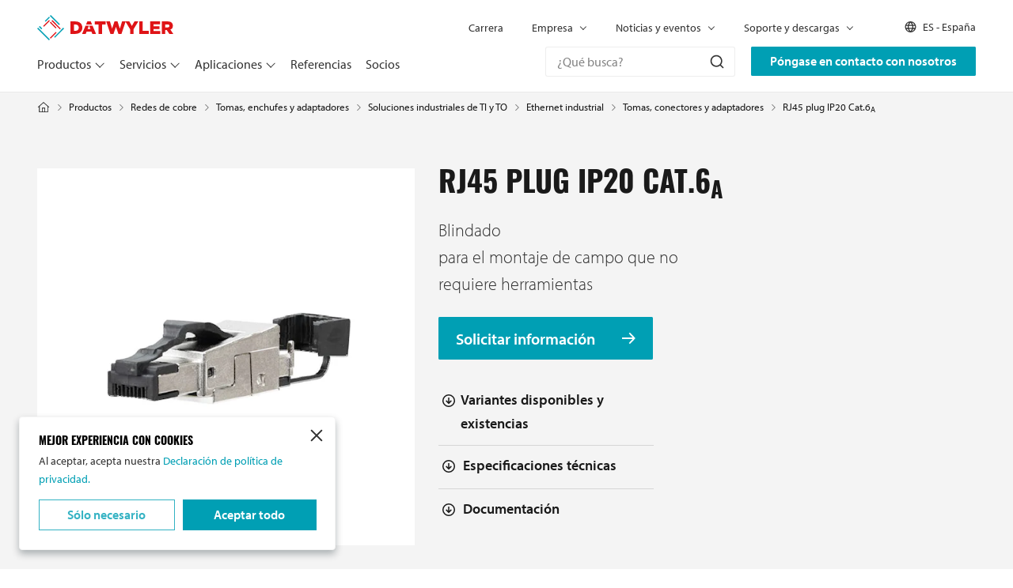

--- FILE ---
content_type: text/html; charset=UTF-8
request_url: https://datwyler-itinfra.com/es_es/redes-de-cobre/tomas-enchufes-y-adaptadores/rj45-plug-ip20-cat-6%E1%B4%AC/
body_size: 27619
content:

<!DOCTYPE html>

<html lang="es-ES">

<head>
    <link href="https://www.googletagmanager.com" rel="preconnect" crossorigin>
    <link href="https://www.google-analytics.com" rel="preconnect" crossorigin>
    <link href="https://itinfra-datwyler.imgix.net" rel="preconnect" crossorigin>

        <script>dataLayer = [];

        let runTracking = function (forceRun) {
          forceRun = forceRun ?? false;
          if (window.trackingRan && !forceRun) {
            return;
          }

          if (window.ccc !== null && window.ccc.necessary === true) {
              dataLayer.push( {'event': 'cookieconsent_necessary'} );
          }

          if (window.ccc !== null && window.ccc.performance === true) {
              dataLayer.push( {'event': 'cookieconsent_performance'} );
          }

          if (window.ccc !== null && window.ccc.targeting === true) {
              dataLayer.push( {'event': 'cookieconsent_targeting'} );
          }

          window.trackingRan = true;
        };

                window.CRAFT_LOCALE = "es-ES";
        window.DATALAYER =dataLayer;
        window.MAPS_API_KEY= "AIzaSyCxRtidt2SauoPE2utc2yImxh_nuAVaEAU";
    </script>

    
    <meta charset="utf-8">
    <meta name="viewport" content="width=device-width, initial-scale=1, shrink-to-fit=no">
    <link rel="apple-touch-icon" sizes="180x180" href="https://datwyler-itinfra.com/apple-touch-icon.png?v=2bQJXXlp0R">
<link rel="icon" type="image/png" sizes="32x32" href="https://datwyler-itinfra.com/favicon-32x32.png?v=2bQJXXlp0R">
<link rel="icon" type="image/png" sizes="16x16" href="https://datwyler-itinfra.com/favicon-16x16.png?v=2bQJXXlp0R">
<link rel="manifest" href="https://datwyler-itinfra.com/site.webmanifest?v=2bQJXXlp0R">
<link rel="mask-icon" href="https://datwyler-itinfra.com/safari-pinned-tab.svg?v=2bQJXXlp0R" color="#005b82">
<link rel="shortcut icon" href="https://datwyler-itinfra.com/favicon.ico?v=2bQJXXlp0R">
<meta name="msapplication-TileColor" content="#ffffff">
<meta name="msapplication-config" content="https://datwyler-itinfra.com/browserconfig.xml?v=2bQJXXlp0R">
<meta name="theme-color" content="#005b82"><title>RJ45 plug IP20 Cat.6A | Datwyler IT infra</title>
<script>(function(w,d,s,l,i){w[l]=w[l]||[];w[l].push({'gtm.start':
new Date().getTime(),event:'gtm.js'});var f=d.getElementsByTagName(s)[0],
j=d.createElement(s),dl=l!='dataLayer'?'&l='+l:'';j.async=true;j.src=
'https://www.googletagmanager.com/gtm.js?id='+i+dl;f.parentNode.insertBefore(j,f);
})(window,document,'script','dataLayer','GTM-KWNNK6JC');
</script><meta name="description" content="Ensamblaje de campo Conector RJ45 de 8 pines, IP20, Categoría 6A, blindado, con tecnología de conexión rápida.
Adecuado para cables con las siguientes…">
<meta name="referrer" content="no-referrer-when-downgrade">
<meta name="robots" content="all">
<meta content="es_ES" property="og:locale">
<meta content="zh_Hans_CN" property="og:locale:alternate">
<meta content="nl_BE" property="og:locale:alternate">
<meta content="nl_NL" property="og:locale:alternate">
<meta content="it_IT" property="og:locale:alternate">
<meta content="fr_BE" property="og:locale:alternate">
<meta content="fr_CH" property="og:locale:alternate">
<meta content="fr_FR" property="og:locale:alternate">
<meta content="fr" property="og:locale:alternate">
<meta content="es_US" property="og:locale:alternate">
<meta content="es" property="og:locale:alternate">
<meta content="en_US" property="og:locale:alternate">
<meta content="en" property="og:locale:alternate">
<meta content="de_AT" property="og:locale:alternate">
<meta content="de_CH" property="og:locale:alternate">
<meta content="de_DE" property="og:locale:alternate">
<meta content="Datwyler IT infra" property="og:site_name">
<meta content="website" property="og:type">
<meta content="https://datwyler-itinfra.com/es_es/redes-de-cobre/tomas-enchufes-y-adaptadores/rj45-plug-ip20-cat-6ᴬ/" property="og:url">
<meta content="RJ45 plug IP20 Cat.6A" property="og:title">
<meta content="Ensamblaje de campo Conector RJ45 de 8 pines, IP20, Categoría 6A, blindado, con tecnología de conexión rápida.
Adecuado para cables con las siguientes…" property="og:description">
<meta content="https://static.datwyler-itinfra.com/assets/ProductImages/_1200x630_crop_center-center_82_none/Industrial_RJ45_plug_IP20_Cat6A_01.jpg?v=1718715589" property="og:image">
<meta content="1200" property="og:image:width">
<meta content="630" property="og:image:height">
<meta content="https://www.instagram.com/datwyleritinfra/" property="og:see_also">
<meta content="https://www.youtube.com/@DATWYLERITInfra" property="og:see_also">
<meta content="https://www.linkedin.com/company/datwyler" property="og:see_also">
<meta content="https://x.com/DatwylerITInfra" property="og:see_also">
<meta name="twitter:card" content="summary_large_image">
<meta name="twitter:site" content="@DatwylerITInfra">
<meta name="twitter:creator" content="@DatwylerITInfra">
<meta name="twitter:title" content="RJ45 plug IP20 Cat.6A">
<meta name="twitter:description" content="Ensamblaje de campo Conector RJ45 de 8 pines, IP20, Categoría 6A, blindado, con tecnología de conexión rápida.
Adecuado para cables con las siguientes…">
<meta name="twitter:image" content="https://static.datwyler-itinfra.com/assets/ProductImages/_1200x630_crop_center-center_82_none/Industrial_RJ45_plug_IP20_Cat6A_01.jpg?v=1718715589">
<meta name="twitter:image:width" content="1200">
<meta name="twitter:image:height" content="630">
<link href="https://datwyler-itinfra.com/es_es/redes-de-cobre/tomas-enchufes-y-adaptadores/rj45-plug-ip20-cat-6ᴬ/" rel="canonical">
<link href="https://datwyler-itinfra.com/es_es/" rel="home">
<link href="https://datwyler-itinfra.com/zh-hans_ch/gong-ye-itot-jie-jue-fang-an/gong-ye-yi-tai-wang/cha-kong-cha-tou-he-gua-pei-qi/rj45-plug-ip20-cat-6ᴬ/" rel="alternate" hreflang="zh-hans-cn">
<link href="https://datwyler-itinfra.com/nl_be/industriele-itot-oplossingen/industrieel-ethernet/contactdozen-stekkers-en-adapters/rj45-plug-ip20-cat-6ᴬ/" rel="alternate" hreflang="nl-be">
<link href="https://datwyler-itinfra.com/nl_nl/industriele-itot-oplossingen/industrieel-ethernet/contactdozen-stekkers-en-adapters/rj45-plug-ip20-cat-6ᴬ/" rel="alternate" hreflang="nl-nl">
<link href="https://datwyler-itinfra.com/it_it/soluzioni-itot-industriali/ethernet-industriale/jack-spine-e-adattatori/rj45-plug-ip20-cat-6ᴬ/" rel="alternate" hreflang="it-it">
<link href="https://datwyler-itinfra.com/fr_be/reseaux-de-cuivre/modules-fiches-et-adaptateurs/rj45-plug-ip20-cat-6ᴬ/" rel="alternate" hreflang="fr-be">
<link href="https://datwyler-itinfra.com/fr_ch/reseaux-de-cuivre/modules-fiches-et-adaptateurs/rj45-plug-ip20-cat-6ᴬ/" rel="alternate" hreflang="fr-ch">
<link href="https://datwyler-itinfra.com/fr_fr/reseaux-de-cuivre/modules-fiches-et-adaptateurs/rj45-plug-ip20-cat-6ᴬ/" rel="alternate" hreflang="fr-fr">
<link href="https://datwyler-itinfra.com/fr/solutions-itot-industrielles/ethernet-industriel/jacks-fiches-et-adaptateurs/rj45-plug-ip20-cat-6ᴬ/" rel="alternate" hreflang="fr">
<link href="https://datwyler-itinfra.com/es_es/redes-de-cobre/tomas-enchufes-y-adaptadores/rj45-plug-ip20-cat-6ᴬ/" rel="alternate" hreflang="es-es">
<link href="https://datwyler-itinfra.com/es_us/redes-de-cobre/tomas-enchufes-y-adaptadores/rj45-plug-ip20-cat-6ᴬ/" rel="alternate" hreflang="es-us">
<link href="https://datwyler-itinfra.com/es/soluciones-industriales-de-ti-y-to/ethernet-industrial/tomas-conectores-y-adaptadores/rj45-plug-ip20-cat-6ᴬ/" rel="alternate" hreflang="es">
<link href="https://datwyler-itinfra.com/en_apac/copper-networks/jacks-plugs-and-adapters/rj45-plug-ip20-cat-6ᴬ/" rel="alternate" hreflang="en-vu">
<link href="https://datwyler-itinfra.com/en_apac/copper-networks/jacks-plugs-and-adapters/rj45-plug-ip20-cat-6ᴬ/" rel="alternate" hreflang="en-tv">
<link href="https://datwyler-itinfra.com/en_apac/copper-networks/jacks-plugs-and-adapters/rj45-plug-ip20-cat-6ᴬ/" rel="alternate" hreflang="en-to">
<link href="https://datwyler-itinfra.com/en_apac/copper-networks/jacks-plugs-and-adapters/rj45-plug-ip20-cat-6ᴬ/" rel="alternate" hreflang="en-tk">
<link href="https://datwyler-itinfra.com/en_apac/copper-networks/jacks-plugs-and-adapters/rj45-plug-ip20-cat-6ᴬ/" rel="alternate" hreflang="en-sb">
<link href="https://datwyler-itinfra.com/en_apac/copper-networks/jacks-plugs-and-adapters/rj45-plug-ip20-cat-6ᴬ/" rel="alternate" hreflang="en-sg">
<link href="https://datwyler-itinfra.com/en_apac/copper-networks/jacks-plugs-and-adapters/rj45-plug-ip20-cat-6ᴬ/" rel="alternate" hreflang="en-ws">
<link href="https://datwyler-itinfra.com/en_apac/copper-networks/jacks-plugs-and-adapters/rj45-plug-ip20-cat-6ᴬ/" rel="alternate" hreflang="en-pn">
<link href="https://datwyler-itinfra.com/en_apac/copper-networks/jacks-plugs-and-adapters/rj45-plug-ip20-cat-6ᴬ/" rel="alternate" hreflang="en-ph">
<link href="https://datwyler-itinfra.com/en_apac/copper-networks/jacks-plugs-and-adapters/rj45-plug-ip20-cat-6ᴬ/" rel="alternate" hreflang="en-pg">
<link href="https://datwyler-itinfra.com/en_apac/copper-networks/jacks-plugs-and-adapters/rj45-plug-ip20-cat-6ᴬ/" rel="alternate" hreflang="en-pw">
<link href="https://datwyler-itinfra.com/en_apac/copper-networks/jacks-plugs-and-adapters/rj45-plug-ip20-cat-6ᴬ/" rel="alternate" hreflang="en-mp">
<link href="https://datwyler-itinfra.com/en_apac/copper-networks/jacks-plugs-and-adapters/rj45-plug-ip20-cat-6ᴬ/" rel="alternate" hreflang="en-nu">
<link href="https://datwyler-itinfra.com/en_apac/copper-networks/jacks-plugs-and-adapters/rj45-plug-ip20-cat-6ᴬ/" rel="alternate" hreflang="en-nz">
<link href="https://datwyler-itinfra.com/en_apac/copper-networks/jacks-plugs-and-adapters/rj45-plug-ip20-cat-6ᴬ/" rel="alternate" hreflang="en-nr">
<link href="https://datwyler-itinfra.com/en_apac/copper-networks/jacks-plugs-and-adapters/rj45-plug-ip20-cat-6ᴬ/" rel="alternate" hreflang="en-fm">
<link href="https://datwyler-itinfra.com/en_apac/copper-networks/jacks-plugs-and-adapters/rj45-plug-ip20-cat-6ᴬ/" rel="alternate" hreflang="en-mh">
<link href="https://datwyler-itinfra.com/en_apac/copper-networks/jacks-plugs-and-adapters/rj45-plug-ip20-cat-6ᴬ/" rel="alternate" hreflang="en-mv">
<link href="https://datwyler-itinfra.com/en_apac/copper-networks/jacks-plugs-and-adapters/rj45-plug-ip20-cat-6ᴬ/" rel="alternate" hreflang="en-my">
<link href="https://datwyler-itinfra.com/en_apac/copper-networks/jacks-plugs-and-adapters/rj45-plug-ip20-cat-6ᴬ/" rel="alternate" hreflang="en-mo">
<link href="https://datwyler-itinfra.com/en_apac/copper-networks/jacks-plugs-and-adapters/rj45-plug-ip20-cat-6ᴬ/" rel="alternate" hreflang="en-ki">
<link href="https://datwyler-itinfra.com/en_apac/copper-networks/jacks-plugs-and-adapters/rj45-plug-ip20-cat-6ᴬ/" rel="alternate" hreflang="en-in">
<link href="https://datwyler-itinfra.com/en_apac/copper-networks/jacks-plugs-and-adapters/rj45-plug-ip20-cat-6ᴬ/" rel="alternate" hreflang="en-hk">
<link href="https://datwyler-itinfra.com/en_apac/copper-networks/jacks-plugs-and-adapters/rj45-plug-ip20-cat-6ᴬ/" rel="alternate" hreflang="en-gu">
<link href="https://datwyler-itinfra.com/en_apac/copper-networks/jacks-plugs-and-adapters/rj45-plug-ip20-cat-6ᴬ/" rel="alternate" hreflang="en-fj">
<link href="https://datwyler-itinfra.com/en_apac/copper-networks/jacks-plugs-and-adapters/rj45-plug-ip20-cat-6ᴬ/" rel="alternate" hreflang="en-ck">
<link href="https://datwyler-itinfra.com/en_apac/copper-networks/jacks-plugs-and-adapters/rj45-plug-ip20-cat-6ᴬ/" rel="alternate" hreflang="en-cx">
<link href="https://datwyler-itinfra.com/en_apac/copper-networks/jacks-plugs-and-adapters/rj45-plug-ip20-cat-6ᴬ/" rel="alternate" hreflang="en-au">
<link href="https://datwyler-itinfra.com/en_apac/copper-networks/jacks-plugs-and-adapters/rj45-plug-ip20-cat-6ᴬ/" rel="alternate" hreflang="en-as">
<link href="https://datwyler-itinfra.com/en_mea/copper-networks/jacks-plugs-and-adapters/rj45-plug-ip20-cat-6ᴬ/" rel="alternate" hreflang="en-zw">
<link href="https://datwyler-itinfra.com/en_mea/copper-networks/jacks-plugs-and-adapters/rj45-plug-ip20-cat-6ᴬ/" rel="alternate" hreflang="en-zm">
<link href="https://datwyler-itinfra.com/en_mea/copper-networks/jacks-plugs-and-adapters/rj45-plug-ip20-cat-6ᴬ/" rel="alternate" hreflang="en-ae">
<link href="https://datwyler-itinfra.com/en_mea/copper-networks/jacks-plugs-and-adapters/rj45-plug-ip20-cat-6ᴬ/" rel="alternate" hreflang="en-ug">
<link href="https://datwyler-itinfra.com/en_mea/copper-networks/jacks-plugs-and-adapters/rj45-plug-ip20-cat-6ᴬ/" rel="alternate" hreflang="en-tz">
<link href="https://datwyler-itinfra.com/en_mea/copper-networks/jacks-plugs-and-adapters/rj45-plug-ip20-cat-6ᴬ/" rel="alternate" hreflang="en-sz">
<link href="https://datwyler-itinfra.com/en_mea/copper-networks/jacks-plugs-and-adapters/rj45-plug-ip20-cat-6ᴬ/" rel="alternate" hreflang="en-sd">
<link href="https://datwyler-itinfra.com/en_mea/copper-networks/jacks-plugs-and-adapters/rj45-plug-ip20-cat-6ᴬ/" rel="alternate" hreflang="en-ss">
<link href="https://datwyler-itinfra.com/en_mea/copper-networks/jacks-plugs-and-adapters/rj45-plug-ip20-cat-6ᴬ/" rel="alternate" hreflang="en-za">
<link href="https://datwyler-itinfra.com/en_mea/copper-networks/jacks-plugs-and-adapters/rj45-plug-ip20-cat-6ᴬ/" rel="alternate" hreflang="en-sl">
<link href="https://datwyler-itinfra.com/en_mea/copper-networks/jacks-plugs-and-adapters/rj45-plug-ip20-cat-6ᴬ/" rel="alternate" hreflang="en-sc">
<link href="https://datwyler-itinfra.com/en_mea/copper-networks/jacks-plugs-and-adapters/rj45-plug-ip20-cat-6ᴬ/" rel="alternate" hreflang="en-sh">
<link href="https://datwyler-itinfra.com/en_mea/copper-networks/jacks-plugs-and-adapters/rj45-plug-ip20-cat-6ᴬ/" rel="alternate" hreflang="en-rw">
<link href="https://datwyler-itinfra.com/en_mea/copper-networks/jacks-plugs-and-adapters/rj45-plug-ip20-cat-6ᴬ/" rel="alternate" hreflang="en-pk">
<link href="https://datwyler-itinfra.com/en_mea/copper-networks/jacks-plugs-and-adapters/rj45-plug-ip20-cat-6ᴬ/" rel="alternate" hreflang="en-ng">
<link href="https://datwyler-itinfra.com/en_mea/copper-networks/jacks-plugs-and-adapters/rj45-plug-ip20-cat-6ᴬ/" rel="alternate" hreflang="en-na">
<link href="https://datwyler-itinfra.com/en_mea/copper-networks/jacks-plugs-and-adapters/rj45-plug-ip20-cat-6ᴬ/" rel="alternate" hreflang="en-mu">
<link href="https://datwyler-itinfra.com/en_mea/copper-networks/jacks-plugs-and-adapters/rj45-plug-ip20-cat-6ᴬ/" rel="alternate" hreflang="en-mw">
<link href="https://datwyler-itinfra.com/en_mea/copper-networks/jacks-plugs-and-adapters/rj45-plug-ip20-cat-6ᴬ/" rel="alternate" hreflang="en-mg">
<link href="https://datwyler-itinfra.com/en_mea/copper-networks/jacks-plugs-and-adapters/rj45-plug-ip20-cat-6ᴬ/" rel="alternate" hreflang="en-lr">
<link href="https://datwyler-itinfra.com/en_mea/copper-networks/jacks-plugs-and-adapters/rj45-plug-ip20-cat-6ᴬ/" rel="alternate" hreflang="en-ls">
<link href="https://datwyler-itinfra.com/en_mea/copper-networks/jacks-plugs-and-adapters/rj45-plug-ip20-cat-6ᴬ/" rel="alternate" hreflang="en-ke">
<link href="https://datwyler-itinfra.com/en_mea/copper-networks/jacks-plugs-and-adapters/rj45-plug-ip20-cat-6ᴬ/" rel="alternate" hreflang="en-gh">
<link href="https://datwyler-itinfra.com/en_mea/copper-networks/jacks-plugs-and-adapters/rj45-plug-ip20-cat-6ᴬ/" rel="alternate" hreflang="en-gm">
<link href="https://datwyler-itinfra.com/en_mea/copper-networks/jacks-plugs-and-adapters/rj45-plug-ip20-cat-6ᴬ/" rel="alternate" hreflang="en-er">
<link href="https://datwyler-itinfra.com/en_mea/copper-networks/jacks-plugs-and-adapters/rj45-plug-ip20-cat-6ᴬ/" rel="alternate" hreflang="en-cm">
<link href="https://datwyler-itinfra.com/en_mea/copper-networks/jacks-plugs-and-adapters/rj45-plug-ip20-cat-6ᴬ/" rel="alternate" hreflang="en-bi">
<link href="https://datwyler-itinfra.com/en_mea/copper-networks/jacks-plugs-and-adapters/rj45-plug-ip20-cat-6ᴬ/" rel="alternate" hreflang="en-bw">
<link href="https://datwyler-itinfra.com/en_us/copper-networks/jacks-plugs-and-adapters/rj45-plug-ip20-cat-6ᴬ/" rel="alternate" hreflang="en-us">
<link href="https://datwyler-itinfra.com/en/industrial-itot-solutions/industrial-ethernet/jacks-plugs-and-adapters/rj45-plug-ip20-cat-6ᴬ/" rel="alternate" hreflang="x-default">
<link href="https://datwyler-itinfra.com/en/industrial-itot-solutions/industrial-ethernet/jacks-plugs-and-adapters/rj45-plug-ip20-cat-6ᴬ/" rel="alternate" hreflang="en">
<link href="https://datwyler-itinfra.com/de_at/datentechnik-kupfer/buchsen-stecker-und-adapter/rj45-plug-ip20-cat-6ᴬ/" rel="alternate" hreflang="de-at">
<link href="https://datwyler-itinfra.com/de_ch/datentechnik-kupfer/buchsen-stecker-und-adapter/rj45-plug-ip20-cat-6ᴬ/" rel="alternate" hreflang="de-ch">
<link href="https://datwyler-itinfra.com/de_de/industrielle-itot-losungen/industrial-ethernet/buchsen-stecker-und-adapter/rj45-plug-ip20-cat-6ᴬ/" rel="alternate" hreflang="de-de">
<link href="https://use.typekit.net/sjq0zsz.css" rel="stylesheet" async="async" defer="defer">
<link href="https://datwyler-itinfra.com/css/main.css?v=1765789040" rel="stylesheet">
<link href="https://datwyler-itinfra.com/css/product.css?v=1765789040" rel="stylesheet"></head>
<body><noscript><iframe src="https://www.googletagmanager.com/ns.html?id=GTM-KWNNK6JC"
height="0" width="0" style="display:none;visibility:hidden"></iframe></noscript>
<script>window.markerAction = 'https://datwyler-itinfra.com/index.php?p=actions/marker-io/marker/get&data=8f99d043-5c43-4191-9230-62d22830b921';
if (typeof Craft === 'undefined') { Craft = {"translations":[]}; };
if (typeof Craft.translations["catalog"] === 'undefined') {
    Craft.translations["catalog"] = {};
}
Craft.translations["catalog"]["Clear all"] = "Borrar todo";
Craft.translations["catalog"]["Show more"] = "Ver más";
Craft.translations["catalog"]["Show less"] = "Mostrar menos";
Craft.translations["catalog"]["Alphabet A-Z"] = "Alfabeto A-Z";
Craft.translations["catalog"]["Newest first"] = "Lo más nuevo primero";
Craft.translations["catalog"]["Most relevant first"] = "Lo más relevante primero";
Craft.translations["catalog"]["result found"] = "resultado encontrado";
Craft.translations["catalog"]["results found"] = "resultados encontrados";
Craft.translations["catalog"]["Please try another query."] = "Por favor, intente otra consulta.";
Craft.translations["catalog"]["Try to reset your applied filters."] = "Intenta restablecer los filtros aplicados.";
Craft.translations["catalog"]["Sorry, we can't find any products!"] = "Lo sentimos, ¡no encontramos ningún producto!";
Craft.translations["catalog"]["Loading products..."] = "Cargando productos...";
Craft.translations["catalog"]["Clear the search query"] = "Borrar la consulta de búsqueda";
Craft.translations["catalog"]["Submit the search query"] = "Enviar la consulta de búsqueda";
Craft.translations["catalog"]["Find your product"] = "Encuentre su producto";
Craft.translations["catalog"]["Pagination"] = "Paginación";
Craft.translations["catalog"]["Filters"] = "Filtros";
Craft.translations["catalog"]["Show results"] = "Resultados";
Craft.translations["catalog"]["Products"] = "Productos";
Craft.translations["catalog"]["Filter options"] = "Opciones de filtrado";
if (typeof Craft.translations["references"] === 'undefined') {
    Craft.translations["references"] = {};
}
Craft.translations["references"]["Reference downloads"] = "Descargas de referencia";
Craft.translations["references"]["Show more"] = "Ver más";
Craft.translations["references"]["Reference projects"] = "Proyectos de referencia";
Craft.translations["references"]["No country found"] = "No se ha encontrado ningún país";
Craft.translations["references"]["All countries"] = "Todos los países";
Craft.translations["references"]["All products"] = "Todos los productos";
Craft.translations["references"]["All applications"] = "Todas las aplicaciones";
Craft.translations["references"]["Alphabet Z-A"] = "Alfabeto Z-A";
Craft.translations["references"]["Alphabet A-Z"] = "Alfabeto A-Z";
Craft.translations["references"]["Newest first"] = "Lo más nuevo primero";
Craft.translations["references"]["result found"] = "resultado encontrado";
Craft.translations["references"]["results found"] = "resultados encontrados";
Craft.translations["references"]["Please try another query."] = "Por favor, intente otra consulta.";
Craft.translations["references"]["Try to reset your applied filters."] = "Intenta restablecer los filtros aplicados.";
Craft.translations["references"]["Sorry, we can't find any references!"] = "Lo sentimos, no encontramos ninguna referencia.";
Craft.translations["references"]["Loading references..."] = "Cargando referencias...";
Craft.translations["references"]["Pagination"] = "Paginación";
if (typeof Craft.translations["partners"] === 'undefined') {
    Craft.translations["partners"] = {};
}
Craft.translations["partners"]["Category"] = "Categoría";
Craft.translations["partners"]["Zip Code (Descending)"] = "Código postal (descendente)";
Craft.translations["partners"]["Zip Code (Ascending)"] = "Código postal (ascendente)";
Craft.translations["partners"]["Premium partners"] = "Socios Premium";
Craft.translations["partners"]["Data centre partners"] = "Centros de datos asociados";
Craft.translations["partners"]["Visit website"] = "Visitar el sitio web";
Craft.translations["partners"]["Contact by mail"] = "Contacto por correo";
Craft.translations["partners"]["All partners"] = "Todos los socios";
Craft.translations["partners"]["Alphabet Z-A"] = "Alfabeto Z-A";
Craft.translations["partners"]["Alphabet A-Z"] = "Alfabeto A-Z";
Craft.translations["partners"]["Most relevant first"] = "Lo más relevante primero";
Craft.translations["partners"]["result found"] = "resultado encontrado";
Craft.translations["partners"]["results found"] = "resultados encontrados";
Craft.translations["partners"]["Countries"] = "Países";
Craft.translations["partners"]["All countries"] = "Todos los países";
Craft.translations["partners"]["Please try another query."] = "Por favor, intente otra consulta.";
Craft.translations["partners"]["Try to reset your applied filters."] = "Intenta restablecer los filtros aplicados.";
Craft.translations["partners"]["Sorry, we can't find any partners!"] = "Lo sentimos, no encontramos socios.";
Craft.translations["partners"]["Loading partners..."] = "Cargando socios...";
Craft.translations["partners"]["Clear the search query"] = "Borrar la consulta de búsqueda";
Craft.translations["partners"]["Submit the search query"] = "Enviar la consulta de búsqueda";
Craft.translations["partners"]["Looking for a partner?"] = "¿Busca un socio?";
Craft.translations["partners"]["Explore partnership benefits"] = "Explore las ventajas de la asociación";
Craft.translations["partners"]["Pagination"] = "Paginación";
Craft.translations["partners"]["Show results"] = "Resultados";
Craft.translations["partners"]["Filter options"] = "Opciones de filtrado";
if (typeof Craft.translations["search"] === 'undefined') {
    Craft.translations["search"] = {};
}
Craft.translations["search"]["FAQ"] = "Preguntas frecuentes (FAQ)";
Craft.translations["search"]["Please try another query."] = "Por favor, intente otra consulta.";
Craft.translations["search"]["Sorry, we can't find any results!"] = "Lo sentimos, ¡no encontramos ningún resultado!";
Craft.translations["search"]["Loading search results..."] = "Cargando resultados de búsqueda...";
Craft.translations["search"]["All search results"] = "Todos los resultados";
Craft.translations["search"]["Search results for \"{query}\""] = "Resultados de la búsqueda de \"{query}\"";
Craft.translations["search"]["What are you looking for?"] = "¿Qué busca?";
Craft.translations["search"]["Other"] = "Otros";
Craft.translations["search"]["Downloads"] = "Descargas";
Craft.translations["search"]["Applications"] = "Aplicaciones";
Craft.translations["search"]["Services"] = "Servicios";
Craft.translations["search"]["Products"] = "Productos";
Craft.translations["search"]["All results for {section}"] = "Todos los resultados de {section}";
Craft.translations["search"]["Show all"] = "Mostrar todo";
Craft.translations["search"]["Pagination"] = "Paginación";
if (typeof Craft.translations["downloads"] === 'undefined') {
    Craft.translations["downloads"] = {};
}
Craft.translations["downloads"]["All downloads"] = "Todas las descargas";
Craft.translations["downloads"]["Language selection"] = "Selección de idioma";
Craft.translations["downloads"]["Alphabet Z-A"] = "Alfabeto Z-A";
Craft.translations["downloads"]["Alphabet A-Z"] = "Alfabeto A-Z";
Craft.translations["downloads"]["Most relevant first"] = "Lo más relevante primero";
Craft.translations["downloads"]["result found"] = "resultado encontrado";
Craft.translations["downloads"]["results found"] = "resultados encontrados";
Craft.translations["downloads"]["Clear all"] = "Borrar todo";
Craft.translations["downloads"]["Document Type"] = "Tipo de documento";
Craft.translations["downloads"]["Show more"] = "Ver más";
Craft.translations["downloads"]["Category"] = "Categoría";
Craft.translations["downloads"]["Please try another query."] = "Por favor, intente otra consulta.";
Craft.translations["downloads"]["Try to reset your applied filters."] = "Intenta restablecer los filtros aplicados.";
Craft.translations["downloads"]["Sorry, we can't find any downloads!"] = "Lo sentimos, no podemos encontrar ninguna descarga.";
Craft.translations["downloads"]["Loading downloads..."] = "Cargando descargas...";
Craft.translations["downloads"]["Clear the search query"] = "Borrar la consulta de búsqueda";
Craft.translations["downloads"]["Submit the search query"] = "Enviar la consulta de búsqueda";
Craft.translations["downloads"]["Find your download"] = "Encuentre su descarga";
Craft.translations["downloads"]["Filters"] = "Filtros";
Craft.translations["downloads"]["Show results"] = "Resultados";
Craft.translations["downloads"]["Didn't find what you we're looking for?"] = "¿No ha encontrado lo que buscaba?";
Craft.translations["downloads"]["Frequently Asked Questions"] = "Preguntas frecuentes (FAQ)";
Craft.translations["downloads"]["Filter options"] = "Opciones de filtrado";
Craft.translations["downloads"]["Try our FAQ"] = "Pruebe nuestras FAQ";
if (typeof Craft.translations["faq"] === 'undefined') {
    Craft.translations["faq"] = {};
}
Craft.translations["faq"]["Sorry, we can't find any FAQ related to \"{query}\"."] = "Lo sentimos, no podemos encontrar ninguna FAQ relacionada con \"{query}\".";
Craft.translations["faq"]["Please filter for your questions in Category."] = "Por favor, filtre sus preguntas en Categoría.";
Craft.translations["faq"]["Category"] = "Categoría";
Craft.translations["faq"]["Sorry, we can't find any FAQ!"] = "Lo sentimos, ¡no encontramos ninguna FAQ!";
Craft.translations["faq"]["Loading FAQ..."] = "Cargando FAQ...";
Craft.translations["faq"]["Clear the search query"] = "Borrar la consulta de búsqueda";
Craft.translations["faq"]["Submit the search query"] = "Enviar la consulta de búsqueda";
Craft.translations["faq"]["What is your question?"] = "¿Cuál es su pregunta?";
Craft.translations["faq"]["Didn't find what you we're looking for?"] = "¿No ha encontrado lo que buscaba?";
Craft.translations["faq"]["Looking for documentation"] = "Búsqueda de documentación";
Craft.translations["faq"]["Try our Downloads"] = "Pruebe nuestras descargas";
if (typeof Craft.translations["contact"] === 'undefined') {
    Craft.translations["contact"] = {};
}
Craft.translations["contact"]["All Contacts"] = "Todos los contactos";
Craft.translations["contact"]["Try our Downloads"] = "Pruebe nuestras descargas";
Craft.translations["contact"]["Need a product data sheet, manual or catalogue?"] = "¿Necesita una ficha técnica, un manual o un catálogo?";
Craft.translations["contact"]["Downloads"] = "Descargas";
Craft.translations["contact"]["Check our FAQ"] = "Consulte nuestras FAQ";
Craft.translations["contact"]["There is an answer to everything! Find answers on the common ones."] = "¡Hay una respuesta para todo! Encuentra respuestas sobre las más comunes.";
Craft.translations["contact"]["FAQ"] = "Preguntas frecuentes (FAQ)";
Craft.translations["contact"]["Get in touch"] = "Póngase en contacto";
Craft.translations["contact"]["Our support team is ready to help you out. Just call, mail or chat!"] = "Nuestro equipo de asistencia está a su disposición para ayudarle. Llámenos, escríbanos o chatee.";
Craft.translations["contact"]["Digital B2B Support"] = "Soporte digital B2B";
Craft.translations["contact"]["Meet our partner"] = "Conozca a nuestro socio";
Craft.translations["contact"]["Looking for a partner that can help you with your IT infrastructure?"] = "¿Busca un socio que le ayude con su infraestructura IT?";
Craft.translations["contact"]["Partners"] = "Socios";
Craft.translations["contact"]["Fill in the form below so we can help you out."] = "Rellene el siguiente formulario para que podamos ayudarle.";
Craft.translations["contact"]["Contact us"] = "Póngase en contacto con nosotros";
Craft.translations["contact"]["Contact group"] = "Grupo de contacto";
Craft.translations["contact"]["Select a country"] = "Seleccione un país";
Craft.translations["contact"]["Country"] = "País";
Craft.translations["contact"]["Select a continent"] = "Seleccione un continente";
Craft.translations["contact"]["Continent"] = "Continente";
Craft.translations["contact"]["Contacts nearby"] = "Contactos cercanos";
Craft.translations["contact"]["Contact by mail"] = "Contacto por correo";
if (typeof Craft.translations["pagination"] === 'undefined') {
    Craft.translations["pagination"] = {};
}
Craft.translations["pagination"]["Press overview navigation"] = "Resumen de prensa - navegación";
Craft.translations["pagination"]["Go to next page"] = "Ir a la página siguiente";
Craft.translations["pagination"]["Go to previous page"] = "Ir a la página anterior";
Craft.translations["pagination"]["Events overview navigation"] = "Navegación por el resumen de eventos";
Craft.translations["pagination"]["Next"] = "Siguiente";
Craft.translations["pagination"]["Previous"] = "Anterior";
Craft.translations["pagination"]["News overview navigation"] = "Noticias navegación general";</script>
<div id="wrapper">

    <header id="header" class="headroom headroom--top headroom--not-bottom">
    <div class="container">
        <div class="header-main-mobile d-lg-none">
            <div class="logo">
                <a href="https://datwyler-itinfra.com/es_es/" aria-label="Ir a la página de inicio">
                    <svg data-name="Datwyler - logo" xmlns="http://www.w3.org/2000/svg" width="291.002" height="53.996" viewBox="0 0 291.002 53.996"><g fill="#009fb4"><path d="m36.005 46.8 19.791-19.807 1.801 1.8L37.806 48.6zM16.199 12.597l9-9 1.8 1.801-9 9zM0 28.797l1.799-1.799 25.196 25.197-1.798 1.799zM26.997 1.801l1.8-1.8L48.593 19.8l-1.799 1.8zM3.599 25.199l1.8-1.8 5.399 5.399-1.8 1.8z"/></g><g fill="#df1417"><path d="m30.599 12.597 1.8-1.8 18 18.001-1.8 1.8zM27 16.198l1.8-1.8 12.6 12.6-1.8 1.8zM12.601 23.398l12.6-12.6 1.8 1.798-12.601 12.6zM27 48.596l12.6-12.6 1.8 1.8-12.6 12.6z"/></g><g fill="#df1417"><path d="M88.889 27.035c0 4.3-2.934 6.745-7.353 6.745h-3.012V20.211h3.011c4.419 0 7.353 2.478 7.353 6.744Zm7.582-.189c0-7.7-5.524-13.184-15.049-13.184H71.133v26.673h10.134c9.6 0 15.2-5.716 15.2-13.412ZM123.133 20.135h8v20.2h7.391v-20.2h8v-6.476h-23.391ZM202.419 23.374l-5.486-9.715h-15.5l-4.65 15.429-5.145-15.5h-6.363l-5.143 15.5-4.651-15.429h-7.81l8.915 26.86h6.437l5.337-15.352 5.372 15.352h6.439l8.713-26.248 9.762 16.076v9.982h7.431v-10.1l10.134-16.57h-8.266ZM225.584 13.659h-7.394V40.33h20.31v-6.48h-12.916ZM248.671 29.815h12.8v-5.831h-12.8v-4.038h14.136v-6.287h-21.45v26.676h21.64v-6.293h-14.326ZM282.696 23.297c0 1.945-1.448 3.162-3.962 3.162h-4.877v-6.4h4.839c2.476 0 4 1.068 4 3.162Zm1.943 7.734a8.432 8.432 0 0 0 5.486-8.19v-.076a8.27 8.27 0 0 0-2.362-6.212c-1.792-1.829-4.611-2.894-8.687-2.894h-12.612V40.33h7.393v-8.08h3.238l5.372 8.08h8.534ZM114.412 13.468h-7.125l-2.822 6.677h12.771ZM110.973 22.689l2.792 7.126h-5.98l2.828-7.126h-7.221l-7.459 17.64h7.775l1.9-4.762H115.9l1.943 4.762h7.922l-7.457-17.64Z"/></g></svg>
                </a>
            </div>
            <button type="button" class="nav-opener" aria-label="Menú alternativo"><span></span></button>
        </div>
        <div class="header-mobile-drop">
            <div class="wrap-mobile-drop">
                <div class="header-nav-bar">
                                            <div class="btn-wrap">
                            <a class="btn btn-primary" href="https://datwyler-itinfra.com/es_es/contacto/">Póngase en contacto con nosotros</a>
                        </div>
                                                                <div class="header-form-search">
                            <div id="white-instant-search-search-box-global" data-search-url="https://datwyler-itinfra.com/es_es/buscar/"></div>
                        </div>
                    
                    <nav id="nav">
                        <ul class="navbar-nav">
                                                            <li class="nav-item">
                                    <a class="nav-link dropdown-toggle"
                                       href="https://datwyler-itinfra.com/es_es/productos/"
                                                                                            data-bs-toggle="dropdown"
                                                data-bs-auto-close="outside"
                                                                                >
                                        Productos
                                    </a>
                                                                            <div class="dropdown-menu mobile-drop">
                                            <div class="head-drop d-lg-none">
                                                <a class="btn-level-back" href="#" aria-label="Back to Productos">Productos</a>
                                                <a class="nav-opener" href="#" aria-label="Close menu"><span></span></a>
                                            </div>
                                            <div class="container">
                                                <div class="body-drop">
                                                                                                            <div class="wrap-card-category">
                                                                                                                            <a  class="card-category" href="https://datwyler-itinfra.com/es_es/redes-de-cobre/">
                                                                    <div class="card-category-img">
                                                                                                                                                                                                                                                                        
    
                                                                            
                                    
                        
                                                                                                
                                    
                        
                                                                                    
                                    
                        
                                                                                                
                                    
                        
                                                                                    
                                    
                        
                                                                                                            
    <picture>
                    <source srcset="https://datwyler-itinfra.imgix.net/assets/Products-menu/img-card-category-01-lg@2x.jpg?auto=compress%2Cformat&amp;crop=focalpoint&amp;fit=crop&amp;fp-x=0.5&amp;fp-y=0.5&amp;h=204&amp;q=60&amp;w=204&amp;s=0c7f8bb0642b0cee4d7227f500dc1238, https://datwyler-itinfra.imgix.net/assets/Products-menu/img-card-category-01-lg@2x.jpg?auto=compress%2Cformat&amp;crop=focalpoint&amp;fit=crop&amp;fp-x=0.5&amp;fp-y=0.5&amp;h=408&amp;q=60&amp;w=408&amp;s=77be1d5cdfe90a6e76cbf5c7973f881a 2x" width="204" height="204" media="(max-width: 412px)">
                    <source srcset="https://datwyler-itinfra.imgix.net/assets/Products-menu/img-card-category-01-lg@2x.jpg?auto=compress%2Cformat&amp;crop=focalpoint&amp;fit=crop&amp;fp-x=0.5&amp;fp-y=0.5&amp;h=220&amp;q=60&amp;w=220&amp;s=80effa907c3a9d971cb90f169732931c, https://datwyler-itinfra.imgix.net/assets/Products-menu/img-card-category-01-lg@2x.jpg?auto=compress%2Cformat&amp;crop=focalpoint&amp;fit=crop&amp;fp-x=0.5&amp;fp-y=0.5&amp;h=440&amp;q=60&amp;w=440&amp;s=8128e31ae9049c7c1337f9a7bcd29c0a 2x" width="220" height="220" media="(max-width: 575px)">
                    <source srcset="https://datwyler-itinfra.imgix.net/assets/Products-menu/img-card-category-01-lg@2x.jpg?auto=compress%2Cformat&amp;crop=focalpoint&amp;fit=crop&amp;fp-x=0.5&amp;fp-y=0.5&amp;h=434&amp;q=60&amp;w=434&amp;s=f41f7767868dfb94e13c723f77b8b5f2, https://datwyler-itinfra.imgix.net/assets/Products-menu/img-card-category-01-lg@2x.jpg?auto=compress%2Cformat&amp;crop=focalpoint&amp;fit=crop&amp;fp-x=0.5&amp;fp-y=0.5&amp;h=868&amp;q=60&amp;w=868&amp;s=cdfc0553ea7c396515805bf5d1779379 2x" width="434" height="434" media="(max-width: 767px)">
                    <source srcset="https://datwyler-itinfra.imgix.net/assets/Products-menu/img-card-category-01-lg@2x.jpg?auto=compress%2Cformat&amp;crop=focalpoint&amp;fit=crop&amp;fp-x=0.5&amp;fp-y=0.5&amp;h=60&amp;q=60&amp;w=60&amp;s=3613c844be8b0c185dcbb42392b6d667, https://datwyler-itinfra.imgix.net/assets/Products-menu/img-card-category-01-lg@2x.jpg?auto=compress%2Cformat&amp;crop=focalpoint&amp;fit=crop&amp;fp-x=0.5&amp;fp-y=0.5&amp;h=120&amp;q=60&amp;w=120&amp;s=e4bb8376d46f4bebb53df132549cf6d4 2x" width="60" height="60" media="(max-width: 1024px)">
                    <source srcset="https://datwyler-itinfra.imgix.net/assets/Products-menu/img-card-category-01-lg@2x.jpg?auto=compress%2Cformat&amp;crop=focalpoint&amp;fit=crop&amp;fp-x=0.5&amp;fp-y=0.5&amp;h=178&amp;q=60&amp;w=178&amp;s=813634840362e836798d919740f0d7c1, https://datwyler-itinfra.imgix.net/assets/Products-menu/img-card-category-01-lg@2x.jpg?auto=compress%2Cformat&amp;crop=focalpoint&amp;fit=crop&amp;fp-x=0.5&amp;fp-y=0.5&amp;h=356&amp;q=60&amp;w=356&amp;s=c287dcf90488c9b35afa863ced3a3f2b 2x" width="178" height="178" media="(min-width: 1025px)">
                <img src="https://datwyler-itinfra.imgix.net/assets/Products-menu/img-card-category-01-lg@2x.jpg?auto=compress%2Cformat&amp;crop=focalpoint&amp;fit=crop&amp;fp-x=0.5&amp;fp-y=0.5&amp;h=178&amp;q=60&amp;w=178&amp;s=813634840362e836798d919740f0d7c1"
             alt="Copper Networks" loading="lazy" width="178" height="178"        >
    </picture>
                                                                                                                                            </div>
                                                                    <div class="card-category-body card-category-body--navigation">
                                                                        <strong class="title d-block">
                                                                            Redes de cobre
                                                                        </strong>
                                                                    </div>
                                                                </a>
                                                                                                                            <a  class="card-category" href="https://datwyler-itinfra.com/es_es/redes-de-fibra/">
                                                                    <div class="card-category-img">
                                                                                                                                                                                                                                                                        
    
                                                                            
                                    
                        
                                                                                                
                                    
                        
                                                                                    
                                    
                        
                                                                                                
                                    
                        
                                                                                    
                                    
                        
                                                                                                            
    <picture>
                    <source srcset="https://datwyler-itinfra.imgix.net/assets/Products-menu/img-card-category-02-lg@2x.jpg?auto=compress%2Cformat&amp;crop=focalpoint&amp;fit=crop&amp;fp-x=0.5&amp;fp-y=0.5&amp;h=204&amp;q=60&amp;w=204&amp;s=94b59029a8729d717adb7d420aac5094, https://datwyler-itinfra.imgix.net/assets/Products-menu/img-card-category-02-lg@2x.jpg?auto=compress%2Cformat&amp;crop=focalpoint&amp;fit=crop&amp;fp-x=0.5&amp;fp-y=0.5&amp;h=408&amp;q=60&amp;w=408&amp;s=ba6605669d6deb941c3b3c44ce9684df 2x" width="204" height="204" media="(max-width: 412px)">
                    <source srcset="https://datwyler-itinfra.imgix.net/assets/Products-menu/img-card-category-02-lg@2x.jpg?auto=compress%2Cformat&amp;crop=focalpoint&amp;fit=crop&amp;fp-x=0.5&amp;fp-y=0.5&amp;h=220&amp;q=60&amp;w=220&amp;s=ad7ef6a106acebeed52c2a2663ece682, https://datwyler-itinfra.imgix.net/assets/Products-menu/img-card-category-02-lg@2x.jpg?auto=compress%2Cformat&amp;crop=focalpoint&amp;fit=crop&amp;fp-x=0.5&amp;fp-y=0.5&amp;h=440&amp;q=60&amp;w=440&amp;s=51b2ae57657a899162663d0f03c2c136 2x" width="220" height="220" media="(max-width: 575px)">
                    <source srcset="https://datwyler-itinfra.imgix.net/assets/Products-menu/img-card-category-02-lg@2x.jpg?auto=compress%2Cformat&amp;crop=focalpoint&amp;fit=crop&amp;fp-x=0.5&amp;fp-y=0.5&amp;h=434&amp;q=60&amp;w=434&amp;s=b0d468350c763777193685631cbde6d6, https://datwyler-itinfra.imgix.net/assets/Products-menu/img-card-category-02-lg@2x.jpg?auto=compress%2Cformat&amp;crop=focalpoint&amp;fit=crop&amp;fp-x=0.5&amp;fp-y=0.5&amp;h=868&amp;q=60&amp;w=868&amp;s=7baeb808a4b0ba4b7f2adeee135bb0f5 2x" width="434" height="434" media="(max-width: 767px)">
                    <source srcset="https://datwyler-itinfra.imgix.net/assets/Products-menu/img-card-category-02-lg@2x.jpg?auto=compress%2Cformat&amp;crop=focalpoint&amp;fit=crop&amp;fp-x=0.5&amp;fp-y=0.5&amp;h=60&amp;q=60&amp;w=60&amp;s=146c87eb8cbe18a2bb7596f1de3c7351, https://datwyler-itinfra.imgix.net/assets/Products-menu/img-card-category-02-lg@2x.jpg?auto=compress%2Cformat&amp;crop=focalpoint&amp;fit=crop&amp;fp-x=0.5&amp;fp-y=0.5&amp;h=120&amp;q=60&amp;w=120&amp;s=a0226c3f7b2a8c77cfe18e5034deea31 2x" width="60" height="60" media="(max-width: 1024px)">
                    <source srcset="https://datwyler-itinfra.imgix.net/assets/Products-menu/img-card-category-02-lg@2x.jpg?auto=compress%2Cformat&amp;crop=focalpoint&amp;fit=crop&amp;fp-x=0.5&amp;fp-y=0.5&amp;h=178&amp;q=60&amp;w=178&amp;s=3981c94824395c438827f6b916be6089, https://datwyler-itinfra.imgix.net/assets/Products-menu/img-card-category-02-lg@2x.jpg?auto=compress%2Cformat&amp;crop=focalpoint&amp;fit=crop&amp;fp-x=0.5&amp;fp-y=0.5&amp;h=356&amp;q=60&amp;w=356&amp;s=325dc722a50d4d299a19336f2d0a197e 2x" width="178" height="178" media="(min-width: 1025px)">
                <img src="https://datwyler-itinfra.imgix.net/assets/Products-menu/img-card-category-02-lg@2x.jpg?auto=compress%2Cformat&amp;crop=focalpoint&amp;fit=crop&amp;fp-x=0.5&amp;fp-y=0.5&amp;h=178&amp;q=60&amp;w=178&amp;s=3981c94824395c438827f6b916be6089"
             alt="Img card category 02 lg 2x" loading="lazy" width="178" height="178"        >
    </picture>
                                                                                                                                            </div>
                                                                    <div class="card-category-body card-category-body--navigation">
                                                                        <strong class="title d-block">
                                                                            Redes de fibra
                                                                        </strong>
                                                                    </div>
                                                                </a>
                                                                                                                            <a  class="card-category" href="https://datwyler-itinfra.com/es_es/bastidorescajas/">
                                                                    <div class="card-category-img">
                                                                                                                                                                                                                                                                        
    
                                                                            
                                    
                        
                                                                                                
                                    
                        
                                                                                    
                                    
                        
                                                                                                
                                    
                        
                                                                                    
                                    
                        
                                                                                                            
    <picture>
                    <source srcset="https://datwyler-itinfra.imgix.net/assets/Products-menu/img-card-category-03-lg@2x.jpg?auto=compress%2Cformat&amp;crop=focalpoint&amp;fit=crop&amp;fp-x=0.5&amp;fp-y=0.5&amp;h=204&amp;q=60&amp;w=204&amp;s=711079910a85143e17a59bba2f74387f, https://datwyler-itinfra.imgix.net/assets/Products-menu/img-card-category-03-lg@2x.jpg?auto=compress%2Cformat&amp;crop=focalpoint&amp;fit=crop&amp;fp-x=0.5&amp;fp-y=0.5&amp;h=408&amp;q=60&amp;w=408&amp;s=23406fd3edb2d7f96397b11bc0ca55ee 2x" width="204" height="204" media="(max-width: 412px)">
                    <source srcset="https://datwyler-itinfra.imgix.net/assets/Products-menu/img-card-category-03-lg@2x.jpg?auto=compress%2Cformat&amp;crop=focalpoint&amp;fit=crop&amp;fp-x=0.5&amp;fp-y=0.5&amp;h=220&amp;q=60&amp;w=220&amp;s=78f140927006082b67aa59af66c8f825, https://datwyler-itinfra.imgix.net/assets/Products-menu/img-card-category-03-lg@2x.jpg?auto=compress%2Cformat&amp;crop=focalpoint&amp;fit=crop&amp;fp-x=0.5&amp;fp-y=0.5&amp;h=440&amp;q=60&amp;w=440&amp;s=0dce5407ad5a91c90e364aa60c7c3748 2x" width="220" height="220" media="(max-width: 575px)">
                    <source srcset="https://datwyler-itinfra.imgix.net/assets/Products-menu/img-card-category-03-lg@2x.jpg?auto=compress%2Cformat&amp;crop=focalpoint&amp;fit=crop&amp;fp-x=0.5&amp;fp-y=0.5&amp;h=434&amp;q=60&amp;w=434&amp;s=04df007d11c77c7feca94be7c8d4c025, https://datwyler-itinfra.imgix.net/assets/Products-menu/img-card-category-03-lg@2x.jpg?auto=compress%2Cformat&amp;crop=focalpoint&amp;fit=crop&amp;fp-x=0.5&amp;fp-y=0.5&amp;h=868&amp;q=60&amp;w=868&amp;s=b48fa7d141ea678e9430fbd3930d253e 2x" width="434" height="434" media="(max-width: 767px)">
                    <source srcset="https://datwyler-itinfra.imgix.net/assets/Products-menu/img-card-category-03-lg@2x.jpg?auto=compress%2Cformat&amp;crop=focalpoint&amp;fit=crop&amp;fp-x=0.5&amp;fp-y=0.5&amp;h=60&amp;q=60&amp;w=60&amp;s=992551be8ce8b9f160e7db9b99f268ee, https://datwyler-itinfra.imgix.net/assets/Products-menu/img-card-category-03-lg@2x.jpg?auto=compress%2Cformat&amp;crop=focalpoint&amp;fit=crop&amp;fp-x=0.5&amp;fp-y=0.5&amp;h=120&amp;q=60&amp;w=120&amp;s=f307b5804985e1608ae2d341bc73dfe3 2x" width="60" height="60" media="(max-width: 1024px)">
                    <source srcset="https://datwyler-itinfra.imgix.net/assets/Products-menu/img-card-category-03-lg@2x.jpg?auto=compress%2Cformat&amp;crop=focalpoint&amp;fit=crop&amp;fp-x=0.5&amp;fp-y=0.5&amp;h=178&amp;q=60&amp;w=178&amp;s=0c632731c90c847b04a231db7533c29f, https://datwyler-itinfra.imgix.net/assets/Products-menu/img-card-category-03-lg@2x.jpg?auto=compress%2Cformat&amp;crop=focalpoint&amp;fit=crop&amp;fp-x=0.5&amp;fp-y=0.5&amp;h=356&amp;q=60&amp;w=356&amp;s=dbb0f6def2a84b8e115cf5741456c9c0 2x" width="178" height="178" media="(min-width: 1025px)">
                <img src="https://datwyler-itinfra.imgix.net/assets/Products-menu/img-card-category-03-lg@2x.jpg?auto=compress%2Cformat&amp;crop=focalpoint&amp;fit=crop&amp;fp-x=0.5&amp;fp-y=0.5&amp;h=178&amp;q=60&amp;w=178&amp;s=0c632731c90c847b04a231db7533c29f"
             alt="Img card category 03 lg 2x" loading="lazy" width="178" height="178"        >
    </picture>
                                                                                                                                            </div>
                                                                    <div class="card-category-body card-category-body--navigation">
                                                                        <strong class="title d-block">
                                                                            Bastidores/Cajas
                                                                        </strong>
                                                                    </div>
                                                                </a>
                                                                                                                            <a  class="card-category" href="https://datwyler-itinfra.com/es_es/redes-inalambricas/">
                                                                    <div class="card-category-img">
                                                                                                                                                                                                                                                                        
    
                                                                            
                                    
                        
                                                                                                
                                    
                        
                                                                                    
                                    
                        
                                                                                                
                                    
                        
                                                                                    
                                    
                        
                                                                                                            
    <picture>
                    <source srcset="https://datwyler-itinfra.imgix.net/assets/Products-menu/img-card-category-04-lg@2x.jpg?auto=compress%2Cformat&amp;crop=focalpoint&amp;fit=crop&amp;fp-x=0.5&amp;fp-y=0.5&amp;h=204&amp;q=60&amp;w=204&amp;s=644d204a5344ca5a580f957502bc746f, https://datwyler-itinfra.imgix.net/assets/Products-menu/img-card-category-04-lg@2x.jpg?auto=compress%2Cformat&amp;crop=focalpoint&amp;fit=crop&amp;fp-x=0.5&amp;fp-y=0.5&amp;h=408&amp;q=60&amp;w=408&amp;s=09d0946bf482987d38b076d7dea7b898 2x" width="204" height="204" media="(max-width: 412px)">
                    <source srcset="https://datwyler-itinfra.imgix.net/assets/Products-menu/img-card-category-04-lg@2x.jpg?auto=compress%2Cformat&amp;crop=focalpoint&amp;fit=crop&amp;fp-x=0.5&amp;fp-y=0.5&amp;h=220&amp;q=60&amp;w=220&amp;s=9067b0f5401de937000a34616cf52438, https://datwyler-itinfra.imgix.net/assets/Products-menu/img-card-category-04-lg@2x.jpg?auto=compress%2Cformat&amp;crop=focalpoint&amp;fit=crop&amp;fp-x=0.5&amp;fp-y=0.5&amp;h=440&amp;q=60&amp;w=440&amp;s=63bb7bf4d527c0b0a5bd68cb6220f3cf 2x" width="220" height="220" media="(max-width: 575px)">
                    <source srcset="https://datwyler-itinfra.imgix.net/assets/Products-menu/img-card-category-04-lg@2x.jpg?auto=compress%2Cformat&amp;crop=focalpoint&amp;fit=crop&amp;fp-x=0.5&amp;fp-y=0.5&amp;h=434&amp;q=60&amp;w=434&amp;s=4b734184b834304d505ecb4413a9a405, https://datwyler-itinfra.imgix.net/assets/Products-menu/img-card-category-04-lg@2x.jpg?auto=compress%2Cformat&amp;crop=focalpoint&amp;fit=crop&amp;fp-x=0.5&amp;fp-y=0.5&amp;h=868&amp;q=60&amp;w=868&amp;s=e766cf13fb59cc0373721749bf854563 2x" width="434" height="434" media="(max-width: 767px)">
                    <source srcset="https://datwyler-itinfra.imgix.net/assets/Products-menu/img-card-category-04-lg@2x.jpg?auto=compress%2Cformat&amp;crop=focalpoint&amp;fit=crop&amp;fp-x=0.5&amp;fp-y=0.5&amp;h=60&amp;q=60&amp;w=60&amp;s=02dc7eef78e7b8284a7e00405e28543d, https://datwyler-itinfra.imgix.net/assets/Products-menu/img-card-category-04-lg@2x.jpg?auto=compress%2Cformat&amp;crop=focalpoint&amp;fit=crop&amp;fp-x=0.5&amp;fp-y=0.5&amp;h=120&amp;q=60&amp;w=120&amp;s=ae0093c630103e1dfd729662c83097f6 2x" width="60" height="60" media="(max-width: 1024px)">
                    <source srcset="https://datwyler-itinfra.imgix.net/assets/Products-menu/img-card-category-04-lg@2x.jpg?auto=compress%2Cformat&amp;crop=focalpoint&amp;fit=crop&amp;fp-x=0.5&amp;fp-y=0.5&amp;h=178&amp;q=60&amp;w=178&amp;s=9a6fdf948f1dff58b6151cdc401e51aa, https://datwyler-itinfra.imgix.net/assets/Products-menu/img-card-category-04-lg@2x.jpg?auto=compress%2Cformat&amp;crop=focalpoint&amp;fit=crop&amp;fp-x=0.5&amp;fp-y=0.5&amp;h=356&amp;q=60&amp;w=356&amp;s=2a9773ff52f224d596b2d612fd13ee07 2x" width="178" height="178" media="(min-width: 1025px)">
                <img src="https://datwyler-itinfra.imgix.net/assets/Products-menu/img-card-category-04-lg@2x.jpg?auto=compress%2Cformat&amp;crop=focalpoint&amp;fit=crop&amp;fp-x=0.5&amp;fp-y=0.5&amp;h=178&amp;q=60&amp;w=178&amp;s=9a6fdf948f1dff58b6151cdc401e51aa"
             alt="Img card category 04 lg 2x" loading="lazy" width="178" height="178"        >
    </picture>
                                                                                                                                            </div>
                                                                    <div class="card-category-body card-category-body--navigation">
                                                                        <strong class="title d-block">
                                                                            Redes inalámbricas
                                                                        </strong>
                                                                    </div>
                                                                </a>
                                                                                                                            <a  class="card-category" href="https://datwyler-itinfra.com/es_es/centros-de-datos-modulares-inteligentes-smdc/">
                                                                    <div class="card-category-img">
                                                                                                                                                                                                                                                                        
    
                                                                            
                                    
                        
                                                                                                
                                    
                        
                                                                                    
                                    
                        
                                                                                                
                                    
                        
                                                                                    
                                    
                        
                                                                                                            
    <picture>
                    <source srcset="https://datwyler-itinfra.imgix.net/assets/Products-menu/img-card-category-06-lg@2x.jpg?auto=compress%2Cformat&amp;crop=focalpoint&amp;fit=crop&amp;fp-x=0.5&amp;fp-y=0.5&amp;h=204&amp;q=60&amp;w=204&amp;s=57ffc4869b7063ac5ddc7ef417dc8fbc, https://datwyler-itinfra.imgix.net/assets/Products-menu/img-card-category-06-lg@2x.jpg?auto=compress%2Cformat&amp;crop=focalpoint&amp;fit=crop&amp;fp-x=0.5&amp;fp-y=0.5&amp;h=408&amp;q=60&amp;w=408&amp;s=dfaadeddd5a33b11b4363cf696e1f347 2x" width="204" height="204" media="(max-width: 412px)">
                    <source srcset="https://datwyler-itinfra.imgix.net/assets/Products-menu/img-card-category-06-lg@2x.jpg?auto=compress%2Cformat&amp;crop=focalpoint&amp;fit=crop&amp;fp-x=0.5&amp;fp-y=0.5&amp;h=220&amp;q=60&amp;w=220&amp;s=a30b961afd6a043f02f289d768c9ce56, https://datwyler-itinfra.imgix.net/assets/Products-menu/img-card-category-06-lg@2x.jpg?auto=compress%2Cformat&amp;crop=focalpoint&amp;fit=crop&amp;fp-x=0.5&amp;fp-y=0.5&amp;h=440&amp;q=60&amp;w=440&amp;s=d6099173ea076a79ec5855846c57c3e0 2x" width="220" height="220" media="(max-width: 575px)">
                    <source srcset="https://datwyler-itinfra.imgix.net/assets/Products-menu/img-card-category-06-lg@2x.jpg?auto=compress%2Cformat&amp;crop=focalpoint&amp;fit=crop&amp;fp-x=0.5&amp;fp-y=0.5&amp;h=434&amp;q=60&amp;w=434&amp;s=8f60e0e40fd78f3ebeca97cd24415aad, https://datwyler-itinfra.imgix.net/assets/Products-menu/img-card-category-06-lg@2x.jpg?auto=compress%2Cformat&amp;crop=focalpoint&amp;fit=crop&amp;fp-x=0.5&amp;fp-y=0.5&amp;h=868&amp;q=60&amp;w=868&amp;s=7fd57f78c49c855eae79ce70676d847c 2x" width="434" height="434" media="(max-width: 767px)">
                    <source srcset="https://datwyler-itinfra.imgix.net/assets/Products-menu/img-card-category-06-lg@2x.jpg?auto=compress%2Cformat&amp;crop=focalpoint&amp;fit=crop&amp;fp-x=0.5&amp;fp-y=0.5&amp;h=60&amp;q=60&amp;w=60&amp;s=d873363c5d18313afe31fe94d92bff20, https://datwyler-itinfra.imgix.net/assets/Products-menu/img-card-category-06-lg@2x.jpg?auto=compress%2Cformat&amp;crop=focalpoint&amp;fit=crop&amp;fp-x=0.5&amp;fp-y=0.5&amp;h=120&amp;q=60&amp;w=120&amp;s=371fefb4576e6485aae168043c6414f3 2x" width="60" height="60" media="(max-width: 1024px)">
                    <source srcset="https://datwyler-itinfra.imgix.net/assets/Products-menu/img-card-category-06-lg@2x.jpg?auto=compress%2Cformat&amp;crop=focalpoint&amp;fit=crop&amp;fp-x=0.5&amp;fp-y=0.5&amp;h=178&amp;q=60&amp;w=178&amp;s=7c101b53768fc79f1c76cca597927f9b, https://datwyler-itinfra.imgix.net/assets/Products-menu/img-card-category-06-lg@2x.jpg?auto=compress%2Cformat&amp;crop=focalpoint&amp;fit=crop&amp;fp-x=0.5&amp;fp-y=0.5&amp;h=356&amp;q=60&amp;w=356&amp;s=b02f143d961a59d1e7300f61f5efc52f 2x" width="178" height="178" media="(min-width: 1025px)">
                <img src="https://datwyler-itinfra.imgix.net/assets/Products-menu/img-card-category-06-lg@2x.jpg?auto=compress%2Cformat&amp;crop=focalpoint&amp;fit=crop&amp;fp-x=0.5&amp;fp-y=0.5&amp;h=178&amp;q=60&amp;w=178&amp;s=7c101b53768fc79f1c76cca597927f9b"
             alt="Img card category 06 lg 2x" loading="lazy" width="178" height="178"        >
    </picture>
                                                                                                                                            </div>
                                                                    <div class="card-category-body card-category-body--navigation">
                                                                        <strong class="title d-block">
                                                                            Centros de Datos Modulares Inteligentes (SMDC)
                                                                        </strong>
                                                                    </div>
                                                                </a>
                                                                                                                            <a  class="card-category" href="https://datwyler-itinfra.com/es_es/cableado-de-ascensores/">
                                                                    <div class="card-category-img">
                                                                                                                                                                                                                                                                        
    
                                                                            
                                    
                        
                                                                                                
                                    
                        
                                                                                    
                                    
                        
                                                                                                
                                    
                        
                                                                                    
                                    
                        
                                                                                                            
    <picture>
                    <source srcset="https://datwyler-itinfra.imgix.net/assets/Products-menu/3D_website_main_v2.PNG?auto=compress%2Cformat&amp;crop=focalpoint&amp;fit=crop&amp;fp-x=0.5&amp;fp-y=0.5&amp;h=204&amp;q=60&amp;w=204&amp;s=b55778685a3b84515ff82217dc8ff4c1, https://datwyler-itinfra.imgix.net/assets/Products-menu/3D_website_main_v2.PNG?auto=compress%2Cformat&amp;crop=focalpoint&amp;fit=crop&amp;fp-x=0.5&amp;fp-y=0.5&amp;h=408&amp;q=60&amp;w=408&amp;s=9f983bc4b84645318d4ebab51bc29a7f 2x" width="204" height="204" media="(max-width: 412px)">
                    <source srcset="https://datwyler-itinfra.imgix.net/assets/Products-menu/3D_website_main_v2.PNG?auto=compress%2Cformat&amp;crop=focalpoint&amp;fit=crop&amp;fp-x=0.5&amp;fp-y=0.5&amp;h=220&amp;q=60&amp;w=220&amp;s=11c354c830e9af5683db900a94fedb75, https://datwyler-itinfra.imgix.net/assets/Products-menu/3D_website_main_v2.PNG?auto=compress%2Cformat&amp;crop=focalpoint&amp;fit=crop&amp;fp-x=0.5&amp;fp-y=0.5&amp;h=440&amp;q=60&amp;w=440&amp;s=33d94660bcdf30d57c622c89680a924b 2x" width="220" height="220" media="(max-width: 575px)">
                    <source srcset="https://datwyler-itinfra.imgix.net/assets/Products-menu/3D_website_main_v2.PNG?auto=compress%2Cformat&amp;crop=focalpoint&amp;fit=crop&amp;fp-x=0.5&amp;fp-y=0.5&amp;h=434&amp;q=60&amp;w=434&amp;s=3fc75cd608df3fddeb2c1042322148ea, https://datwyler-itinfra.imgix.net/assets/Products-menu/3D_website_main_v2.PNG?auto=compress%2Cformat&amp;crop=focalpoint&amp;fit=crop&amp;fp-x=0.5&amp;fp-y=0.5&amp;h=868&amp;q=60&amp;w=868&amp;s=f6aa4b02cf7b5a4b3c1b9f77e6fc4e1a 2x" width="434" height="434" media="(max-width: 767px)">
                    <source srcset="https://datwyler-itinfra.imgix.net/assets/Products-menu/3D_website_main_v2.PNG?auto=compress%2Cformat&amp;crop=focalpoint&amp;fit=crop&amp;fp-x=0.5&amp;fp-y=0.5&amp;h=60&amp;q=60&amp;w=60&amp;s=3bb16df6676ed77bf34c4c6060cee0a5, https://datwyler-itinfra.imgix.net/assets/Products-menu/3D_website_main_v2.PNG?auto=compress%2Cformat&amp;crop=focalpoint&amp;fit=crop&amp;fp-x=0.5&amp;fp-y=0.5&amp;h=120&amp;q=60&amp;w=120&amp;s=70a555dd2d10db69db4cbdab72a4e871 2x" width="60" height="60" media="(max-width: 1024px)">
                    <source srcset="https://datwyler-itinfra.imgix.net/assets/Products-menu/3D_website_main_v2.PNG?auto=compress%2Cformat&amp;crop=focalpoint&amp;fit=crop&amp;fp-x=0.5&amp;fp-y=0.5&amp;h=178&amp;q=60&amp;w=178&amp;s=60b3767fe56d1ccd3db9643389bc382f, https://datwyler-itinfra.imgix.net/assets/Products-menu/3D_website_main_v2.PNG?auto=compress%2Cformat&amp;crop=focalpoint&amp;fit=crop&amp;fp-x=0.5&amp;fp-y=0.5&amp;h=356&amp;q=60&amp;w=356&amp;s=5f615173a6e7a0b280fe5db00dd000c6 2x" width="178" height="178" media="(min-width: 1025px)">
                <img src="https://datwyler-itinfra.imgix.net/assets/Products-menu/3D_website_main_v2.PNG?auto=compress%2Cformat&amp;crop=focalpoint&amp;fit=crop&amp;fp-x=0.5&amp;fp-y=0.5&amp;h=178&amp;q=60&amp;w=178&amp;s=60b3767fe56d1ccd3db9643389bc382f"
             alt="3 D website main v2" loading="lazy" width="178" height="178"        >
    </picture>
                                                                                                                                            </div>
                                                                    <div class="card-category-body card-category-body--navigation">
                                                                        <strong class="title d-block">
                                                                            Cableado de ascensores
                                                                        </strong>
                                                                    </div>
                                                                </a>
                                                                                                                            <a  class="card-category" href="https://datwyler-itinfra.com/es_es/cableado-de-seguridad/">
                                                                    <div class="card-category-img">
                                                                                                                                                                                                                                                                        
    
                                                                            
                                    
                        
                                                                                                
                                    
                        
                                                                                    
                                    
                        
                                                                                                
                                    
                        
                                                                                    
                                    
                        
                                                                                                            
    <picture>
                    <source srcset="https://datwyler-itinfra.imgix.net/assets/Products-menu/Produktbereich_Sicherheitskabelanlagen.jpg?auto=compress%2Cformat&amp;crop=focalpoint&amp;fit=crop&amp;fp-x=0.5&amp;fp-y=0.5&amp;h=204&amp;q=60&amp;w=204&amp;s=af2f9662417116ecb70db7a70eea0ae1, https://datwyler-itinfra.imgix.net/assets/Products-menu/Produktbereich_Sicherheitskabelanlagen.jpg?auto=compress%2Cformat&amp;crop=focalpoint&amp;fit=crop&amp;fp-x=0.5&amp;fp-y=0.5&amp;h=408&amp;q=60&amp;w=408&amp;s=1cf5f508fd34b654a979df3893d008bc 2x" width="204" height="204" media="(max-width: 412px)">
                    <source srcset="https://datwyler-itinfra.imgix.net/assets/Products-menu/Produktbereich_Sicherheitskabelanlagen.jpg?auto=compress%2Cformat&amp;crop=focalpoint&amp;fit=crop&amp;fp-x=0.5&amp;fp-y=0.5&amp;h=220&amp;q=60&amp;w=220&amp;s=006bd4e2fda12f03f9046deae92693f1, https://datwyler-itinfra.imgix.net/assets/Products-menu/Produktbereich_Sicherheitskabelanlagen.jpg?auto=compress%2Cformat&amp;crop=focalpoint&amp;fit=crop&amp;fp-x=0.5&amp;fp-y=0.5&amp;h=440&amp;q=60&amp;w=440&amp;s=cac080a7543f8bf26be36bbad4fa36f5 2x" width="220" height="220" media="(max-width: 575px)">
                    <source srcset="https://datwyler-itinfra.imgix.net/assets/Products-menu/Produktbereich_Sicherheitskabelanlagen.jpg?auto=compress%2Cformat&amp;crop=focalpoint&amp;fit=crop&amp;fp-x=0.5&amp;fp-y=0.5&amp;h=434&amp;q=60&amp;w=434&amp;s=aa602c3396a86fdb0049b37d8762bfa2, https://datwyler-itinfra.imgix.net/assets/Products-menu/Produktbereich_Sicherheitskabelanlagen.jpg?auto=compress%2Cformat&amp;crop=focalpoint&amp;fit=crop&amp;fp-x=0.5&amp;fp-y=0.5&amp;h=868&amp;q=60&amp;w=868&amp;s=174f4d3eee7bb3908f0367a52ed1f7a1 2x" width="434" height="434" media="(max-width: 767px)">
                    <source srcset="https://datwyler-itinfra.imgix.net/assets/Products-menu/Produktbereich_Sicherheitskabelanlagen.jpg?auto=compress%2Cformat&amp;crop=focalpoint&amp;fit=crop&amp;fp-x=0.5&amp;fp-y=0.5&amp;h=60&amp;q=60&amp;w=60&amp;s=e4b17a89316d1c5186a9897f7de3762c, https://datwyler-itinfra.imgix.net/assets/Products-menu/Produktbereich_Sicherheitskabelanlagen.jpg?auto=compress%2Cformat&amp;crop=focalpoint&amp;fit=crop&amp;fp-x=0.5&amp;fp-y=0.5&amp;h=120&amp;q=60&amp;w=120&amp;s=5219fabf1e9e82a274f87db130e5d6ce 2x" width="60" height="60" media="(max-width: 1024px)">
                    <source srcset="https://datwyler-itinfra.imgix.net/assets/Products-menu/Produktbereich_Sicherheitskabelanlagen.jpg?auto=compress%2Cformat&amp;crop=focalpoint&amp;fit=crop&amp;fp-x=0.5&amp;fp-y=0.5&amp;h=178&amp;q=60&amp;w=178&amp;s=bc075b40a72675828232af2103796245, https://datwyler-itinfra.imgix.net/assets/Products-menu/Produktbereich_Sicherheitskabelanlagen.jpg?auto=compress%2Cformat&amp;crop=focalpoint&amp;fit=crop&amp;fp-x=0.5&amp;fp-y=0.5&amp;h=356&amp;q=60&amp;w=356&amp;s=fe98d58f16e35cfad355366a1fd4b8e2 2x" width="178" height="178" media="(min-width: 1025px)">
                <img src="https://datwyler-itinfra.imgix.net/assets/Products-menu/Produktbereich_Sicherheitskabelanlagen.jpg?auto=compress%2Cformat&amp;crop=focalpoint&amp;fit=crop&amp;fp-x=0.5&amp;fp-y=0.5&amp;h=178&amp;q=60&amp;w=178&amp;s=bc075b40a72675828232af2103796245"
             alt="Produktbereich Sicherheitskabelanlagen" loading="lazy" width="178" height="178"        >
    </picture>
                                                                                                                                            </div>
                                                                    <div class="card-category-body card-category-body--navigation">
                                                                        <strong class="title d-block">
                                                                            Cableado de seguridad
                                                                        </strong>
                                                                    </div>
                                                                </a>
                                                                                                                            <a  class="card-category" href="https://datwyler-itinfra.com/es_es/soluciones-industriales-de-ti-y-to/">
                                                                    <div class="card-category-img">
                                                                                                                                                                                                                                                                        
    
                                                                            
                                    
                        
                                                                                                
                                    
                        
                                                                                    
                                    
                        
                                                                                                
                                    
                        
                                                                                    
                                    
                        
                                                                                                            
    <picture>
                    <source srcset="https://datwyler-itinfra.imgix.net/assets/Products-menu/Produktbereich_IT_OT_2.jpg?auto=compress%2Cformat&amp;crop=focalpoint&amp;fit=crop&amp;fp-x=0.5&amp;fp-y=0.5&amp;h=204&amp;q=60&amp;w=204&amp;s=e364842b1f13dfb61f37ab4dcdaa5543, https://datwyler-itinfra.imgix.net/assets/Products-menu/Produktbereich_IT_OT_2.jpg?auto=compress%2Cformat&amp;crop=focalpoint&amp;fit=crop&amp;fp-x=0.5&amp;fp-y=0.5&amp;h=408&amp;q=60&amp;w=408&amp;s=27406749875a99b2208d7b5aee934519 2x" width="204" height="204" media="(max-width: 412px)">
                    <source srcset="https://datwyler-itinfra.imgix.net/assets/Products-menu/Produktbereich_IT_OT_2.jpg?auto=compress%2Cformat&amp;crop=focalpoint&amp;fit=crop&amp;fp-x=0.5&amp;fp-y=0.5&amp;h=220&amp;q=60&amp;w=220&amp;s=6134971ca0175ec291c57db516b16dbe, https://datwyler-itinfra.imgix.net/assets/Products-menu/Produktbereich_IT_OT_2.jpg?auto=compress%2Cformat&amp;crop=focalpoint&amp;fit=crop&amp;fp-x=0.5&amp;fp-y=0.5&amp;h=440&amp;q=60&amp;w=440&amp;s=aa9c150f3def4194f00c394ae782f862 2x" width="220" height="220" media="(max-width: 575px)">
                    <source srcset="https://datwyler-itinfra.imgix.net/assets/Products-menu/Produktbereich_IT_OT_2.jpg?auto=compress%2Cformat&amp;crop=focalpoint&amp;fit=crop&amp;fp-x=0.5&amp;fp-y=0.5&amp;h=434&amp;q=60&amp;w=434&amp;s=c1a2ff07973b7159ddf9573aaeaaa50a, https://datwyler-itinfra.imgix.net/assets/Products-menu/Produktbereich_IT_OT_2.jpg?auto=compress%2Cformat&amp;crop=focalpoint&amp;fit=crop&amp;fp-x=0.5&amp;fp-y=0.5&amp;h=868&amp;q=60&amp;w=868&amp;s=116cced02e4bb6e69d6b35415c881a77 2x" width="434" height="434" media="(max-width: 767px)">
                    <source srcset="https://datwyler-itinfra.imgix.net/assets/Products-menu/Produktbereich_IT_OT_2.jpg?auto=compress%2Cformat&amp;crop=focalpoint&amp;fit=crop&amp;fp-x=0.5&amp;fp-y=0.5&amp;h=60&amp;q=60&amp;w=60&amp;s=3f7bb53b908760ac92f12a4d156d6e09, https://datwyler-itinfra.imgix.net/assets/Products-menu/Produktbereich_IT_OT_2.jpg?auto=compress%2Cformat&amp;crop=focalpoint&amp;fit=crop&amp;fp-x=0.5&amp;fp-y=0.5&amp;h=120&amp;q=60&amp;w=120&amp;s=5a95cbbfbf727d8c00ae4fd1bae40441 2x" width="60" height="60" media="(max-width: 1024px)">
                    <source srcset="https://datwyler-itinfra.imgix.net/assets/Products-menu/Produktbereich_IT_OT_2.jpg?auto=compress%2Cformat&amp;crop=focalpoint&amp;fit=crop&amp;fp-x=0.5&amp;fp-y=0.5&amp;h=178&amp;q=60&amp;w=178&amp;s=a5eaa5394822c0044a7ae3922d5a4adc, https://datwyler-itinfra.imgix.net/assets/Products-menu/Produktbereich_IT_OT_2.jpg?auto=compress%2Cformat&amp;crop=focalpoint&amp;fit=crop&amp;fp-x=0.5&amp;fp-y=0.5&amp;h=356&amp;q=60&amp;w=356&amp;s=3a0c7cd564c494ed4d0d29e58fdf7449 2x" width="178" height="178" media="(min-width: 1025px)">
                <img src="https://datwyler-itinfra.imgix.net/assets/Products-menu/Produktbereich_IT_OT_2.jpg?auto=compress%2Cformat&amp;crop=focalpoint&amp;fit=crop&amp;fp-x=0.5&amp;fp-y=0.5&amp;h=178&amp;q=60&amp;w=178&amp;s=a5eaa5394822c0044a7ae3922d5a4adc"
             alt="Produktbereich IT OT 2" loading="lazy" width="178" height="178"        >
    </picture>
                                                                                                                                            </div>
                                                                    <div class="card-category-body card-category-body--navigation">
                                                                        <strong class="title d-block">
                                                                            Soluciones industriales de TI y TO
                                                                        </strong>
                                                                    </div>
                                                                </a>
                                                                                                                    </div>
                                                                                                    </div>
                                                <div class="foot-drop">
                                                    <a  class="more-link" href="https://datwyler-itinfra.com/es_es/productos/">Productos</a>
                                                </div>
                                            </div>
                                        </div>
                                                                    </li>
                                                            <li class="nav-item">
                                    <a class="nav-link dropdown-toggle"
                                       href="https://datwyler-itinfra.com/es_es/todos-servicios/"
                                                                                            data-bs-toggle="dropdown"
                                                data-bs-auto-close="outside"
                                                                                >
                                        Servicios
                                    </a>
                                                                            <div class="dropdown-menu mobile-drop">
                                            <div class="head-drop d-lg-none">
                                                <a class="btn-level-back" href="#" aria-label="Back to Servicios">Servicios</a>
                                                <a class="nav-opener" href="#" aria-label="Close menu"><span></span></a>
                                            </div>
                                            <div class="container">
                                                <div class="body-drop">
                                                                                                            <ul class="sub-menu">
                                                                                                                            <li>
                                                                    <span>
                                                                                                                                                    Servicios expertos efectivos
                                                                                                                                            </span>
                                                                                                                                            <ul>
                                                                                                                                                            <li><a  href="https://datwyler-itinfra.com/es_es/todos-servicios/servicios-dedicados-a-centros-de-datos-y-redes-de-datos/">Servicios dedicados a centros de datos y redes de datos</a></li>
                                                                                                                                                            <li><a  href="https://datwyler-itinfra.com/es_es/todos-servicios/servicios-gestionados-europa/">Servicios gestionados (Europa)</a></li>
                                                                                                                                                            <li><a  href="https://datwyler-itinfra.com/es_es/todos-servicios/soluciones-de-software/">Soluciones de software</a></li>
                                                                                                                                                            <li><a  href="https://datwyler-itinfra.com/es_es/todos-servicios/chequeo-de-salud-y-seguridad/">Chequeo de salud y seguridad</a></li>
                                                                                                                                                            <li><a  href="https://datwyler-itinfra.com/es_es/todos-servicios/configuradores-en-línea-para-centros-de-datos/">Configuradores en línea para centros de datos</a></li>
                                                                                                                                                            <li><a  href="https://datwyler-itinfra.com/es_es/todos-servicios/servicios-mac/">Servicios MAC</a></li>
                                                                                                                                                            <li><a  href="https://datwyler-itinfra.com/es_es/todos-servicios/soluciones-llave-en-mano/">Soluciones llave en mano</a></li>
                                                                                                                                                    </ul>
                                                                                                                                    </li>
                                                                                                                            <li>
                                                                    <span>
                                                                                                                                                    Harnessing
                                                                                                                                            </span>
                                                                                                                                            <ul>
                                                                                                                                                            <li><a  href="https://datwyler-itinfra.com/es_es/todos-servicios/cable-harnessing/">Arnés y ensamblaje de cables</a></li>
                                                                                                                                                    </ul>
                                                                                                                                    </li>
                                                                                                                            <li>
                                                                    <span>
                                                                                                                                                    Logística
                                                                                                                                            </span>
                                                                                                                                            <ul>
                                                                                                                                                            <li><a  href="https://datwyler-itinfra.com/es_es/todos-servicios/logística/">Logística</a></li>
                                                                                                                                                    </ul>
                                                                                                                                    </li>
                                                                                                                    </ul>
                                                                                                    </div>
                                                <div class="foot-drop">
                                                    <a  class="more-link" href="https://datwyler-itinfra.com/es_es/todos-servicios/">Todos los servicios</a>
                                                </div>
                                            </div>
                                        </div>
                                                                    </li>
                                                            <li class="nav-item">
                                    <a class="nav-link dropdown-toggle"
                                       href="https://datwyler-itinfra.com/es_es/aplicaciones/"
                                                                                            data-bs-toggle="dropdown"
                                                data-bs-auto-close="outside"
                                                                                >
                                        Aplicaciones
                                    </a>
                                                                            <div class="dropdown-menu mobile-drop">
                                            <div class="head-drop d-lg-none">
                                                <a class="btn-level-back" href="#" aria-label="Back to Aplicaciones">Aplicaciones</a>
                                                <a class="nav-opener" href="#" aria-label="Close menu"><span></span></a>
                                            </div>
                                            <div class="container">
                                                <div class="body-drop">
                                                                                                            <ul class="sub-menu sub-menu--narrow">
                                                                                                                            <li>
                                                                    <span>
                                                                                                                                                    Soluciones a medida
                                                                                                                                            </span>
                                                                                                                                            <ul>
                                                                                                                                                            <li><a  href="https://datwyler-itinfra.com/es_es/aplicaciones/redes-de-campus/">Redes de campus</a></li>
                                                                                                                                                            <li><a  href="https://datwyler-itinfra.com/es_es/aplicaciones/datos-desde-el-equipo-hasta-edge-y-la-nube/">Datos desde el equipo hasta Edge y la nube</a></li>
                                                                                                                                                            <li><a  href="https://datwyler-itinfra.com/es_es/aplicaciones/monitoreo-de-la-infraestructura/">Monitoreo de la infraestructura</a></li>
                                                                                                                                                            <li><a  href="https://datwyler-itinfra.com/es_es/aplicaciones/multisite/">Multisite</a></li>
                                                                                                                                                            <li><a  href="https://datwyler-itinfra.com/es_es/aplicaciones/automatización-robótica-de-procesos-arp/">Automatización robótica de procesos (ARP)</a></li>
                                                                                                                                                            <li><a  href="https://datwyler-itinfra.com/es_es/aplicaciones/fábrica-inteligente-iot-y-5g/">Fábrica inteligente: IoT y 5G</a></li>
                                                                                                                                                            <li><a  href="https://datwyler-itinfra.com/es_es/aplicaciones/ascensores/">Ascensores</a></li>
                                                                                                                                                    </ul>
                                                                                                                                    </li>
                                                                                                                            <li>
                                                                    <span>
                                                                                                                                                    Soluciones sectoriales
                                                                                                                                            </span>
                                                                                                                                            <ul>
                                                                                                                                                            <li><a  href="https://datwyler-itinfra.com/es_es/aplicaciones/edificios-de-oficinas/">Edificios de oficinas</a></li>
                                                                                                                                                            <li><a  href="https://datwyler-itinfra.com/es_es/aplicaciones/edificios-públicos/">Edificios públicos</a></li>
                                                                                                                                                            <li><a  href="https://datwyler-itinfra.com/es_es/aplicaciones/industria-y-producción/">Industria y producción</a></li>
                                                                                                                                                            <li><a  href="https://datwyler-itinfra.com/es_es/aplicaciones/estadios/">Estadios</a></li>
                                                                                                                                                            <li><a  href="https://datwyler-itinfra.com/es_es/aplicaciones/hospitales/">Hospitales</a></li>
                                                                                                                                                            <li><a  href="https://datwyler-itinfra.com/es_es/aplicaciones/hoteles-y-resorts/">Hoteles y resorts</a></li>
                                                                                                                                                            <li><a  href="https://datwyler-itinfra.com/es_es/aplicaciones/centros-comerciales/">Centros comerciales</a></li>
                                                                                                                                                            <li><a  href="https://datwyler-itinfra.com/es_es/aplicaciones/centros-de-transporte-público/">Centros de transporte público</a></li>
                                                                                                                                                            <li><a  href="https://datwyler-itinfra.com/es_es/aplicaciones/tunnels/">Túneles</a></li>
                                                                                                                                                    </ul>
                                                                                                                                    </li>
                                                                                                                            <li>
                                                                    <span>
                                                                                                                                                    Centros de datos
                                                                                                                                            </span>
                                                                                                                                            <ul>
                                                                                                                                                            <li><a  href="https://datwyler-itinfra.com/es_es/centros-de-datos-modulares-inteligentes/">Centros de Datos Modulares Inteligentes</a></li>
                                                                                                                                                            <li><a  href="https://datwyler-itinfra.com/es_es/aplicaciones/centros-de-datos-empresariales/">Centros de datos empresariales</a></li>
                                                                                                                                                            <li><a  href="https://datwyler-itinfra.com/es_es/todos-servicios/configuradores-en-línea-para-centros-de-datos/">Configuradores en línea para centros de datos</a></li>
                                                                                                                                                            <li><a  href="https://datwyler-itinfra.com/es_es/aplicaciones/centro-de-datos-subterráneo/">Centro de datos subterráneo</a></li>
                                                                                                                                                            <li><a  href="https://datwyler-itinfra.com/es_es/aplicaciones/centros-de-datos-pequeños-y-perimetrales/">Centros de datos pequeños y perimetrales</a></li>
                                                                                                                                                    </ul>
                                                                                                                                    </li>
                                                                                                                            <li>
                                                                    <span>
                                                                                                                                                    Ampliación de redes de fibra óptica
                                                                                                                                            </span>
                                                                                                                                            <ul>
                                                                                                                                                            <li><a  href="https://datwyler-itinfra.com/es_es/aplicaciones/redes-de-fibra-óptica-banda-ancha-fttx/">Redes de fibra óptica banda ancha (FTTx)</a></li>
                                                                                                                                                    </ul>
                                                                                                                                    </li>
                                                                                                                            <li>
                                                                    <span>
                                                                                                                                                    Soluciones industriales de TI/TO
                                                                                                                                            </span>
                                                                                                                                            <ul>
                                                                                                                                                            <li><a  href="https://datwyler-itinfra.com/es_es/aplicaciones/industrial-ethernet/">Ethernet industrial</a></li>
                                                                                                                                                            <li><a  href="https://datwyler-itinfra.com/es_es/aplicaciones/single-pair-ethernet/">Single-Pair Ethernet</a></li>
                                                                                                                                                            <li><a  href="https://datwyler-itinfra.com/es_es/todos-servicios/cable-harnessing/">Arnés y ensamblaje de cables</a></li>
                                                                                                                                                    </ul>
                                                                                                                                    </li>
                                                                                                                    </ul>
                                                                                                    </div>
                                                <div class="foot-drop">
                                                    <a  class="more-link" href="https://datwyler-itinfra.com/es_es/aplicaciones/">Todas las aplicaciones</a>
                                                </div>
                                            </div>
                                        </div>
                                                                    </li>
                                                            <li class="nav-item">
                                    <a class="nav-link"
                                       href="https://datwyler-itinfra.com/es_es/referencias/"
                                                                                >
                                        Referencias
                                    </a>
                                                                    </li>
                                                            <li class="nav-item">
                                    <a class="nav-link"
                                       href="https://datwyler-itinfra.com/es_es/socios/"
                                                                                >
                                        Socios
                                    </a>
                                                                    </li>
                                                    </ul>
                    </nav>
                </div>
                <div class="header-links-bar">
                    <div class="logo d-none d-lg-block">
                        <a href="https://datwyler-itinfra.com/es_es/" aria-label="Ir a la página de inicio">
                            <svg data-name="Datwyler - logo" xmlns="http://www.w3.org/2000/svg" width="291.002" height="53.996" viewBox="0 0 291.002 53.996"><g fill="#009fb4"><path d="m36.005 46.8 19.791-19.807 1.801 1.8L37.806 48.6zM16.199 12.597l9-9 1.8 1.801-9 9zM0 28.797l1.799-1.799 25.196 25.197-1.798 1.799zM26.997 1.801l1.8-1.8L48.593 19.8l-1.799 1.8zM3.599 25.199l1.8-1.8 5.399 5.399-1.8 1.8z"/></g><g fill="#df1417"><path d="m30.599 12.597 1.8-1.8 18 18.001-1.8 1.8zM27 16.198l1.8-1.8 12.6 12.6-1.8 1.8zM12.601 23.398l12.6-12.6 1.8 1.798-12.601 12.6zM27 48.596l12.6-12.6 1.8 1.8-12.6 12.6z"/></g><g fill="#df1417"><path d="M88.889 27.035c0 4.3-2.934 6.745-7.353 6.745h-3.012V20.211h3.011c4.419 0 7.353 2.478 7.353 6.744Zm7.582-.189c0-7.7-5.524-13.184-15.049-13.184H71.133v26.673h10.134c9.6 0 15.2-5.716 15.2-13.412ZM123.133 20.135h8v20.2h7.391v-20.2h8v-6.476h-23.391ZM202.419 23.374l-5.486-9.715h-15.5l-4.65 15.429-5.145-15.5h-6.363l-5.143 15.5-4.651-15.429h-7.81l8.915 26.86h6.437l5.337-15.352 5.372 15.352h6.439l8.713-26.248 9.762 16.076v9.982h7.431v-10.1l10.134-16.57h-8.266ZM225.584 13.659h-7.394V40.33h20.31v-6.48h-12.916ZM248.671 29.815h12.8v-5.831h-12.8v-4.038h14.136v-6.287h-21.45v26.676h21.64v-6.293h-14.326ZM282.696 23.297c0 1.945-1.448 3.162-3.962 3.162h-4.877v-6.4h4.839c2.476 0 4 1.068 4 3.162Zm1.943 7.734a8.432 8.432 0 0 0 5.486-8.19v-.076a8.27 8.27 0 0 0-2.362-6.212c-1.792-1.829-4.611-2.894-8.687-2.894h-12.612V40.33h7.393v-8.08h3.238l5.372 8.08h8.534ZM114.412 13.468h-7.125l-2.822 6.677h12.771ZM110.973 22.689l2.792 7.126h-5.98l2.828-7.126h-7.221l-7.459 17.64h7.775l1.9-4.762H115.9l1.943 4.762h7.922l-7.457-17.64Z"/></g></svg>
                        </a>
                    </div>

                    <ul class="header-links-list">
                                                    <li class="nav-item">
                                <a
                                    class="nav-link"
                                    href="https://datwyler-itinfra.com/es_es/be-yourself-at-datwyler/"
                                                                                                        >
                                    Carrera
                                </a>
                                                            </li>
                                                    <li class="nav-item">
                                <a
                                    class="nav-link dropdown-toggle"
                                    href="#"
                                                                                                                data-bs-toggle="dropdown"
                                        data-bs-auto-close="outside"
                                                                    >
                                    Empresa
                                </a>
                                                                    <div class="dropdown-menu mobile-drop">
                                        <div class="head-drop d-lg-none">
                                            <a class="btn-level-back" href="#" aria-label="Back to Empresa">Empresa</a>
                                            <a class="nav-opener" href="#" aria-label="Close menu"><span></span></a>
                                        </div>
                                        <div class="body-drop">
                                            <ul class="sub-menu">
                                                                                                    <li>
                                                                                                                    <a  class="dropdown-item" href="https://datwyler-itinfra.com/es_es/acerca-de-nosotros/">Acerca de nosotros</a>
                                                                                                            </li>
                                                                                                    <li>
                                                                                                                    <a  class="dropdown-item" href="https://datwyler-itinfra.com/es_es/acerca-de-nosotros/valores-suizos/">Valores Suizos</a>
                                                                                                            </li>
                                                                                                    <li>
                                                                                                                    <a class="dropdown-item dropdown-toggle"
                                                               href="#"
                                                               data-bs-toggle="dropdown"
                                                               data-bs-auto-close="outside"
                                                            >Gobernanza</a>
                                                            <div class="dropdown-menu mobile-drop">
                                                                <div class="head-drop d-lg-none">
                                                                    <a class="btn-level-back lvl2"
                                                                       href="#"
                                                                       aria-label="Back to Empresa"
                                                                    >Gobernanza</a>
                                                                    <a class="nav-opener" href="#"
                                                                       aria-label="Close menu"
                                                                    ><span></span></a>
                                                                </div>
                                                                <div class="body-drop">
                                                                    <ul class="sub-menu">
                                                                                                                                                    <li>
                                                                                <a  class="dropdown-item" href="https://datwyler-itinfra.com/es_es/gobernanza/#board-of-directors">Consejo de administración</a>
                                                                            </li>
                                                                                                                                                    <li>
                                                                                <a  class="dropdown-item" href="https://datwyler-itinfra.com/es_es/gobernanza/#corporate-leadership-team">Equipo directivo</a>
                                                                            </li>
                                                                                                                                                    <li>
                                                                                <a  class="dropdown-item" href="https://datwyler-itinfra.com/es_es/gobernanza/#values">Valores</a>
                                                                            </li>
                                                                                                                                                    <li>
                                                                                <a  class="dropdown-item" href="https://datwyler-itinfra.com/es_es/gobernanza/#code-of-conduct">Código de conducta</a>
                                                                            </li>
                                                                                                                                                    <li>
                                                                                <a  class="dropdown-item" href="https://datwyler-itinfra.com/es_es/gobernanza/#human-rights-policy">Política de derechos humanos</a>
                                                                            </li>
                                                                                                                                                    <li>
                                                                                <a  class="dropdown-item" href="https://datwyler-itinfra.com/es_es/gobernanza/#report-a-concern">Informar sobre un incumplimiento</a>
                                                                            </li>
                                                                                                                                            </ul>
                                                                </div>
                                                            </div>
                                                                                                            </li>
                                                                                                    <li>
                                                                                                                    <a class="dropdown-item dropdown-toggle"
                                                               href="#"
                                                               data-bs-toggle="dropdown"
                                                               data-bs-auto-close="outside"
                                                            >Altos estandares</a>
                                                            <div class="dropdown-menu mobile-drop">
                                                                <div class="head-drop d-lg-none">
                                                                    <a class="btn-level-back lvl2"
                                                                       href="#"
                                                                       aria-label="Back to Empresa"
                                                                    >Altos estandares</a>
                                                                    <a class="nav-opener" href="#"
                                                                       aria-label="Close menu"
                                                                    ><span></span></a>
                                                                </div>
                                                                <div class="body-drop">
                                                                    <ul class="sub-menu">
                                                                                                                                                    <li>
                                                                                <a  class="dropdown-item" href="https://datwyler-itinfra.com/es_es/altos-estandares/sostenibilidad/">Sostenibilidad</a>
                                                                            </li>
                                                                                                                                                    <li>
                                                                                <a  class="dropdown-item" href="https://datwyler-itinfra.com/es_es/altos-estandares/sistema-de-gestión-de-calidad-certificado/">Gestión de calidad</a>
                                                                            </li>
                                                                                                                                                    <li>
                                                                                <a  class="dropdown-item" href="https://datwyler-itinfra.com/es_es/altos-estandares/rohs-reach-raee/">ROHS · REACH · RAEE</a>
                                                                            </li>
                                                                                                                                            </ul>
                                                                </div>
                                                            </div>
                                                                                                            </li>
                                                                                            </ul>
                                        </div>
                                    </div>
                                                            </li>
                                                    <li class="nav-item">
                                <a
                                    class="nav-link dropdown-toggle"
                                    href="#"
                                                                                                                data-bs-toggle="dropdown"
                                        data-bs-auto-close="outside"
                                                                    >
                                    Noticias y eventos
                                </a>
                                                                    <div class="dropdown-menu mobile-drop">
                                        <div class="head-drop d-lg-none">
                                            <a class="btn-level-back" href="#" aria-label="Back to Noticias y eventos">Noticias y eventos</a>
                                            <a class="nav-opener" href="#" aria-label="Close menu"><span></span></a>
                                        </div>
                                        <div class="body-drop">
                                            <ul class="sub-menu">
                                                                                                    <li>
                                                                                                                    <a  class="dropdown-item" href="https://datwyler-itinfra.com/es_es/noticias/">Noticias</a>
                                                                                                            </li>
                                                                                                    <li>
                                                                                                                    <a  class="dropdown-item" href="https://datwyler-itinfra.com/es_es/newsletter/">Newsletter</a>
                                                                                                            </li>
                                                                                                    <li>
                                                                                                                    <a  class="dropdown-item" href="https://datwyler-itinfra.com/es_es/eventos/">Eventos</a>
                                                                                                            </li>
                                                                                                    <li>
                                                                                                                    <a  class="dropdown-item" href="https://datwyler-itinfra.com/es_es/prensa/">Prensa</a>
                                                                                                            </li>
                                                                                            </ul>
                                        </div>
                                    </div>
                                                            </li>
                                                    <li class="nav-item">
                                <a
                                    class="nav-link dropdown-toggle"
                                    href="#"
                                                                                                                data-bs-toggle="dropdown"
                                        data-bs-auto-close="outside"
                                                                    >
                                    Soporte y descargas
                                </a>
                                                                    <div class="dropdown-menu mobile-drop">
                                        <div class="head-drop d-lg-none">
                                            <a class="btn-level-back" href="#" aria-label="Back to Soporte y descargas">Soporte y descargas</a>
                                            <a class="nav-opener" href="#" aria-label="Close menu"><span></span></a>
                                        </div>
                                        <div class="body-drop">
                                            <ul class="sub-menu">
                                                                                                    <li>
                                                                                                                    <a  class="dropdown-item" href="https://datwyler-itinfra.com/es_es/descargas/">Descargas – sumario</a>
                                                                                                            </li>
                                                                                                    <li>
                                                                                                                    <a  class="dropdown-item" href="https://datwyler-itinfra.com/es_es/preguntas-más-frecuentes/">FAQ - preguntas frecuentes</a>
                                                                                                            </li>
                                                                                                    <li>
                                                                                                                    <a  class="dropdown-item" href="https://datwyler-itinfra.com/es_es/soluciones-digitales/">Soluciones digitales</a>
                                                                                                            </li>
                                                                                                    <li>
                                                                                                                    <a  class="dropdown-item" href="https://datwyler-itinfra.com/es_es/entrenamientos/">Formación</a>
                                                                                                            </li>
                                                                                                    <li>
                                                                                                                    <a  class="dropdown-item" href="https://datwyler-itinfra.com/es_es/datwyler-garantiza-protección-a-largo-plazo/">Garantía del sistema</a>
                                                                                                            </li>
                                                                                                    <li>
                                                                                                                    <a  class="dropdown-item" href="https://datwyler-itinfra.com/es_es/todos-servicios/cómo-emitir-un-ticket-de-soporte/">Cómo emitir un ticket de soporte</a>
                                                                                                            </li>
                                                                                                    <li>
                                                                                                                    <a  class="dropdown-item" href="https://datwyler-itinfra.com/es_es/todos-servicios/información-para-nuestros-proveedores/">Información para nuestros proveedores</a>
                                                                                                            </li>
                                                                                                    <li>
                                                                                                                    <a  class="dropdown-item" href="https://datwyler-itinfra.com/es_es/contacto/recogida-de-bobinas-de-cable/">Recogida de bobinas de cable</a>
                                                                                                            </li>
                                                                                            </ul>
                                        </div>
                                    </div>
                                                            </li>
                                                <li id="blitz-inject-1" class=" blitz-inject" data-blitz-id="1" data-blitz-uri="/es_es/_dynamic/" data-blitz-params="action=blitz/include/dynamic&amp;index=2821155605" data-blitz-property=""></li>
                        <li>
                            <a href="#modal-language" data-bs-toggle="modal">
                                <svg aria-hidden="true" focusable="false" class="svg-inline--fa" role="img" xmlns="http://www.w3.org/2000/svg" height="1em" viewBox="0 0 512 512"><path fill="currentColor" d="M197.1 455.5c-54.6-16.1-99.8-54-125.6-103.5h70.7c13.4 43.5 34.5 77.9 54.9 103.5zm33.2-35.5c-13.6-18-27.3-40.6-37.5-68.1H319.2c-10.2 27.4-23.8 50-37.5 68.1c-8.9 11.8-17.8 21.6-25.7 29.4c-7.9-7.8-16.8-17.6-25.7-29.4zM176 256c0-17.1 1.4-33 4-48H332c2.5 15 4 30.9 4 48s-1.4 33-4 48H180c-2.5-15-4-30.9-4-48zm-44.6-48c-2.2 15.1-3.4 31.1-3.4 48s1.2 32.9 3.4 48H53.6c-3.6-15.4-5.6-31.5-5.6-48s1.9-32.6 5.6-48h77.8zm61.4-48c10.2-27.4 23.8-50 37.5-68.1c8.9-11.8 17.8-21.6 25.7-29.4c7.9 7.8 16.8 17.6 25.7 29.4c13.6 18 27.3 40.6 37.5 68.1H192.8zm187.8 48h77.8c3.6 15.4 5.6 31.5 5.6 48s-1.9 32.6-5.6 48H380.6c2.2-15.1 3.4-31.1 3.4-48s-1.2-32.9-3.4-48zm60-48H369.8c-13.4-43.5-34.5-77.9-54.9-103.5c54.6 16.1 99.8 54 125.6 103.5zm-298.4 0H71.4c25.8-49.6 71.1-87.4 125.6-103.5c-20.4 25.6-41.5 60-54.9 103.5zM314.9 455.5c20.4-25.6 41.5-60 54.9-103.5h70.7c-25.8 49.6-71.1 87.4-125.6 103.5zM256 512A256 256 0 1 0 256 0a256 256 0 1 0 0 512z"/></svg>
                                <span class="text">ES - España</span>
                            </a>
                        </li>
                    </ul>
                </div>
            </div>
        </div>
    </div>
</header>
<script>
    (function initWhiteInstantSearchSearchBar() {
    if (typeof whiteInstantSearchSearchBar === 'undefined') {
      setTimeout(initWhiteInstantSearchSearchBar, 100);
      return;
    }
    whiteInstantSearchSearchBar
      .withIdentity('white-instant-search-search-bar-root')
      .withSearchkit(
        'datwyler-itinfra_prod_search-000002',
        'https://search.datwyler-itinfra.com/api/search/global',
        '',
        'https://datwyler-itinfra.com/es_es/oauth/connect/check-session/',
      )
      .withoutRouting()
      .where('siteId:19 AND ((NOT type:01Products) OR isAvailableInSiteRegion:true)')
      .build()
      .show();
  })();
</script>


    
    <main id="main">
                    <nav class="breadcrumb-wrap bg-secondary" aria-label="breadcrumb">
    <div class="container">
                        <ol class="breadcrumb">
                                                <li class="breadcrumb-item d-none d-lg-block">
                        <a href="https://datwyler-itinfra.com/es_es/"><svg class="svg-inline--fa" width="16px" height="14px" aria-hidden="true" focusable="false" role="img" xmlns="http://www.w3.org/2000/svg" viewBox="0 0 576 512"><path fill="currentColor" d="M298.6 12L288 2.7 277.4 12 5.4 252l21.2 24L64 243V496v16H80 496h16V496 243l37.4 33 21.2-24L298.6 12zM96 480V214.7L288 45.3 480 214.7V480H368V304 288H352 224 208v16V480H96zm144 0V320h96V480H240z"/></svg></a>
                    </li>
                                                                <li class="breadcrumb-item d-none d-lg-block">
                        <a href="https://datwyler-itinfra.com/es_es/productos/">Productos</a>
                    </li>
                                                                <li class="breadcrumb-item d-none d-lg-block">
                        <a href="https://datwyler-itinfra.com/es_es/redes-de-cobre/">Redes de cobre</a>
                    </li>
                                                                <li class="breadcrumb-item d-none d-lg-block">
                        <a href="https://datwyler-itinfra.com/es_es/redes-de-cobre/tomas-enchufes-y-adaptadores/">Tomas, enchufes y adaptadores</a>
                    </li>
                                                                <li class="breadcrumb-item d-none d-lg-block">
                        <a href="https://datwyler-itinfra.com/es_es/soluciones-industriales-de-ti-y-to/">Soluciones industriales de TI y TO</a>
                    </li>
                                                                <li class="breadcrumb-item d-none d-lg-block">
                        <a href="https://datwyler-itinfra.com/es_es/soluciones-industriales-de-ti-y-to/ethernet-industrial/">Ethernet industrial</a>
                    </li>
                                                                <li class="breadcrumb-item">
                        <a href="https://datwyler-itinfra.com/es_es/soluciones-industriales-de-ti-y-to/ethernet-industrial/tomas-conectores-y-adaptadores/">Tomas, conectores y adaptadores</a>
                    </li>
                                                                <li class="breadcrumb-item active d-none d-lg-block" aria-current="page">RJ45 plug IP20 Cat.6<sub>A</sub></li>
                                    </ol>
    </div>
</nav>
    <div class="product-detail-wrap bg-secondary">
        <div class="container">
            <div class="row">
                <div class="col-12 col-md-6 col-lg-5 col-xl-4">
                    <div class="product-visual">
                                                    <div class="swiper-product-visual swiper js-image-gallery" id="js-image-gallery">
                                <div class="swiper-wrapper">
                                                                            <div class="swiper-slide">
                                            
                                            <a class="product-img"
                                               href="https://datwyler-itinfra.imgix.net/assets/ProductImages/Industrial_RJ45_plug_IP20_Cat6A_01.jpg?auto=compress%2Cformat&amp;bg=0000&amp;fit=fill&amp;fm=jpg&amp;h=564&amp;q=60&amp;w=945&amp;s=cbee4ae9d9da91633497139d756eee54"
                                               data-pswp-width="945"
                                               data-pswp-height="564"
                                               target="_blank"
                                            >
                                                                                            
    
                                                                            
                                    
                        
                                                                                                
                                    
                        
                                                                                    
                                    
                        
                                                                                                
                                    
                        
                                                                                                
                                    
                        
                                                                                    
                                    
                        
                                                                                    
                                    
                        
                                                                        
    <picture>
                    <source srcset="https://datwyler-itinfra.imgix.net/assets/ProductImages/Industrial_RJ45_plug_IP20_Cat6A_01.jpg?auto=compress%2Cformat&amp;bg=0000&amp;fit=fill&amp;h=382&amp;q=60&amp;w=382&amp;s=b24ce63b4c1f93872aca7cd8a6632858, https://datwyler-itinfra.imgix.net/assets/ProductImages/Industrial_RJ45_plug_IP20_Cat6A_01.jpg?auto=compress%2Cformat&amp;bg=0000&amp;fit=fill&amp;h=764&amp;q=60&amp;w=764&amp;s=e1775774288c9dde94e64c86e8831d87 2x" width="382" height="382" media="(max-width: 412px)">
                    <source srcset="https://datwyler-itinfra.imgix.net/assets/ProductImages/Industrial_RJ45_plug_IP20_Cat6A_01.jpg?auto=compress%2Cformat&amp;bg=0000&amp;fit=fill&amp;h=545&amp;q=60&amp;w=545&amp;s=884f740d50ae17df5e14d6e2e83b36ba, https://datwyler-itinfra.imgix.net/assets/ProductImages/Industrial_RJ45_plug_IP20_Cat6A_01.jpg?auto=compress%2Cformat&amp;bg=0000&amp;fit=fill&amp;h=1090&amp;q=60&amp;w=1090&amp;s=ce6642b6da731b8181d24ab4264ead5c 2x" width="545" height="545" media="(max-width: 575px)">
                    <source srcset="https://datwyler-itinfra.imgix.net/assets/ProductImages/Industrial_RJ45_plug_IP20_Cat6A_01.jpg?auto=compress%2Cformat&amp;bg=0000&amp;fit=fill&amp;h=737&amp;q=60&amp;w=737&amp;s=64f6b45b7730a38e669b0377c35f1944, https://datwyler-itinfra.imgix.net/assets/ProductImages/Industrial_RJ45_plug_IP20_Cat6A_01.jpg?auto=compress%2Cformat&amp;bg=0000&amp;fit=fill&amp;h=1474&amp;q=60&amp;w=1474&amp;s=3151220ac0240b91d0069f317e7a213b 2x" width="737" height="737" media="(max-width: 767px)">
                    <source srcset="https://datwyler-itinfra.imgix.net/assets/ProductImages/Industrial_RJ45_plug_IP20_Cat6A_01.jpg?auto=compress%2Cformat&amp;bg=0000&amp;fit=fill&amp;h=482&amp;q=60&amp;w=482&amp;s=65d9590befb1fb0e60443794612da164, https://datwyler-itinfra.imgix.net/assets/ProductImages/Industrial_RJ45_plug_IP20_Cat6A_01.jpg?auto=compress%2Cformat&amp;bg=0000&amp;fit=fill&amp;h=964&amp;q=60&amp;w=964&amp;s=a4b1b80fd2547945c3a600237d9459c5 2x" width="482" height="482" media="(max-width: 1024px)">
                    <source srcset="https://datwyler-itinfra.imgix.net/assets/ProductImages/Industrial_RJ45_plug_IP20_Cat6A_01.jpg?auto=compress%2Cformat&amp;bg=0000&amp;fit=fill&amp;h=540&amp;q=60&amp;w=540&amp;s=f6d20c749c254ca99dc894561d4acb7c, https://datwyler-itinfra.imgix.net/assets/ProductImages/Industrial_RJ45_plug_IP20_Cat6A_01.jpg?auto=compress%2Cformat&amp;bg=0000&amp;fit=fill&amp;h=1080&amp;q=60&amp;w=1080&amp;s=ac394eada53657cda4d33c2485638df2 2x" width="540" height="540" media="(max-width: 1439px)">
                    <source srcset="https://datwyler-itinfra.imgix.net/assets/ProductImages/Industrial_RJ45_plug_IP20_Cat6A_01.jpg?auto=compress%2Cformat&amp;bg=0000&amp;fit=fill&amp;h=502&amp;q=60&amp;w=502&amp;s=2c9ef9e7dd895d30a7e83ea873238593, https://datwyler-itinfra.imgix.net/assets/ProductImages/Industrial_RJ45_plug_IP20_Cat6A_01.jpg?auto=compress%2Cformat&amp;bg=0000&amp;fit=fill&amp;h=1004&amp;q=60&amp;w=1004&amp;s=0cb6fae9f263042bcbbf4558872056e0 2x" width="502" height="502" media="(max-width: 1679px)">
                    <source srcset="https://datwyler-itinfra.imgix.net/assets/ProductImages/Industrial_RJ45_plug_IP20_Cat6A_01.jpg?auto=compress%2Cformat&amp;bg=0000&amp;fit=fill&amp;h=526&amp;q=60&amp;w=526&amp;s=4fb2b7da082d0475c677b86000ade487, https://datwyler-itinfra.imgix.net/assets/ProductImages/Industrial_RJ45_plug_IP20_Cat6A_01.jpg?auto=compress%2Cformat&amp;bg=0000&amp;fit=fill&amp;h=1052&amp;q=60&amp;w=1052&amp;s=cb8b6e1c042384b7fb06de37ad7b704e 2x" width="526" height="526" media="(min-width: 1680px)">
                <img src="https://datwyler-itinfra.imgix.net/assets/ProductImages/Industrial_RJ45_plug_IP20_Cat6A_01.jpg?auto=compress%2Cformat&amp;bg=0000&amp;fit=fill&amp;h=526&amp;q=60&amp;w=526&amp;s=4fb2b7da082d0475c677b86000ade487"
             alt="Industrial_RJ45_plug_IP20_Cat6A_01.jpg" loading="eager" width="526" height="526"        >
    </picture>
                                                <div class="hidden-caption-content">Industrial_RJ45_plug_IP20_Cat6A_01.jpg 1</div>
                                            </a>
                                        </div>
                                                                    </div>
                                <button type="button" class="btn-magnification">
                                    <svg aria-hidden="true" focusable="false" class="svg-inline--fa" role="img" xmlns="http://www.w3.org/2000/svg" height="1em" viewBox="0 0 512 512"><path fill="currentColor" d="M208 32a176 176 0 1 1 0 352 176 176 0 1 1 0-352zm0 384c51.7 0 99-18.8 135.3-50L484.7 507.3c6.2 6.2 16.4 6.2 22.6 0s6.2-16.4 0-22.6L366 343.3c31.2-36.4 50-83.7 50-135.3C416 93.1 322.9 0 208 0S0 93.1 0 208S93.1 416 208 416zM192 304c0 8.8 7.2 16 16 16s16-7.2 16-16V224h80c8.8 0 16-7.2 16-16s-7.2-16-16-16H224V112c0-8.8-7.2-16-16-16s-16 7.2-16 16v80H112c-8.8 0-16 7.2-16 16s7.2 16 16 16h80v80z"/></svg>
                                    <svg class="svg-inline--fa hover-icon" height="1em" aria-hidden="true" focusable="false" role="img" xmlns="http://www.w3.org/2000/svg" viewBox="0 0 512 512"><path fill="currentColor" d="M416 208c0 45.9-14.9 88.3-40 122.7L502.6 457.4c12.5 12.5 12.5 32.8 0 45.3s-32.8 12.5-45.3 0L330.7 376c-34.4 25.2-76.8 40-122.7 40C93.1 416 0 322.9 0 208S93.1 0 208 0S416 93.1 416 208zM184 296c0 13.3 10.7 24 24 24s24-10.7 24-24V232h64c13.3 0 24-10.7 24-24s-10.7-24-24-24H232V120c0-13.3-10.7-24-24-24s-24 10.7-24 24v64H120c-13.3 0-24 10.7-24 24s10.7 24 24 24h64v64z"/></svg>
                                </button>
                            </div>
                                                                        </div>
                </div>
                <div class="col-12 col-md-6 col-lg-4 ps-xl-6">
                    <h1 class="h2">RJ45 plug IP20 Cat.6<sub>A</sub></h1>
                                            <p class="lead">
                            Blindado
                                                            <br>
                                para el montaje de campo que no requiere herramientas
                                                    </p>
                    
                    
                    <button
    class="btn-opener-modal btn btn-primary form-contactEs-1804196391"
    type="button"
>
        Solicitar información
    <svg aria-hidden="true" focusable="false" class="svg-inline--fa" role="img" xmlns="http://www.w3.org/2000/svg" height="1em" viewBox="0 0 448 512"><path fill="currentColor" d="M429.8 273l17-17-17-17L276.2 85.4l-17-17-33.9 33.9 17 17L354.9 232 24 232 0 232l0 48 24 0 330.8 0L242.2 392.6l-17 17 33.9 33.9 17-17L429.8 273z"/></svg></button>
                    <ul class="anchor-link-list">
                                                    <li>
                                <a class="anchor-link" href="#variations">
                                    <span class="icon">
                                        <svg aria-hidden="true" focusable="false" class="svg-inline--fa" role="img" xmlns="http://www.w3.org/2000/svg" height="1em" viewBox="0 0 512 512"><path fill="currentColor" d="M256 464a208 208 0 1 1 0-416 208 208 0 1 1 0 416zM256 0a256 256 0 1 0 0 512A256 256 0 1 0 256 0zM239 377l17 17 17-17 88-88 17-17L344 238.1l-17 17-47 47L280 152l0-24-48 0 0 24 0 150.1-47-47-17-17L134.1 272l17 17 88 88z"/></svg>
                                        <svg class="svg-inline--fa hover-icon" height="1em" aria-hidden="true" focusable="false" role="img" xmlns="http://www.w3.org/2000/svg" viewBox="0 0 512 512"><path fill="currentColor" d="M256 512A256 256 0 1 1 256 0a256 256 0 1 1 0 512zm17-119L385 281l17-17L368 230.1l-17 17-71 71V136 112H232v24V318.1l-71-71-17-17L110.1 264l17 17L239 393l17 17 17-17z"/></svg>
                                    </span>
                                    Variantes disponibles y existencias
                                </a>
                            </li>
                                                                            <li>
                                <a class="anchor-link" href="#specs">
                                    <span class="icon">
                                        <svg aria-hidden="true" focusable="false" class="svg-inline--fa" role="img" xmlns="http://www.w3.org/2000/svg" height="1em" viewBox="0 0 512 512"><path fill="currentColor" d="M256 464a208 208 0 1 1 0-416 208 208 0 1 1 0 416zM256 0a256 256 0 1 0 0 512A256 256 0 1 0 256 0zM239 377l17 17 17-17 88-88 17-17L344 238.1l-17 17-47 47L280 152l0-24-48 0 0 24 0 150.1-47-47-17-17L134.1 272l17 17 88 88z"/></svg>
                                        <svg class="svg-inline--fa hover-icon" height="1em" aria-hidden="true" focusable="false" role="img" xmlns="http://www.w3.org/2000/svg" viewBox="0 0 512 512"><path fill="currentColor" d="M256 512A256 256 0 1 1 256 0a256 256 0 1 1 0 512zm17-119L385 281l17-17L368 230.1l-17 17-71 71V136 112H232v24V318.1l-71-71-17-17L110.1 264l17 17L239 393l17 17 17-17z"/></svg>
                                    </span>
                                    Especificaciones técnicas
                                </a>
                            </li>
                                                <li>
                            <a class="anchor-link" href="#docs">
                                <span class="icon">
                                    <svg aria-hidden="true" focusable="false" class="svg-inline--fa" role="img" xmlns="http://www.w3.org/2000/svg" height="1em" viewBox="0 0 512 512"><path fill="currentColor" d="M256 464a208 208 0 1 1 0-416 208 208 0 1 1 0 416zM256 0a256 256 0 1 0 0 512A256 256 0 1 0 256 0zM239 377l17 17 17-17 88-88 17-17L344 238.1l-17 17-47 47L280 152l0-24-48 0 0 24 0 150.1-47-47-17-17L134.1 272l17 17 88 88z"/></svg>
                                    <svg class="svg-inline--fa hover-icon" height="1em" aria-hidden="true" focusable="false" role="img" xmlns="http://www.w3.org/2000/svg" viewBox="0 0 512 512"><path fill="currentColor" d="M256 512A256 256 0 1 1 256 0a256 256 0 1 1 0 512zm17-119L385 281l17-17L368 230.1l-17 17-71 71V136 112H232v24V318.1l-71-71-17-17L110.1 264l17 17L239 393l17 17 17-17z"/></svg>
                                </span>
                                Documentación
                            </a>
                        </li>
                    </ul>
                    <p></p>
                                                        </div>
                                            </div>
        </div>
    </div>
    <div class="container">
        <div class="row justify-content-center">
            <div class="col-12 col-md-10 col-xl-8">
                                    <h2 class="h4 mb-lg-4 pt-4" id="variations">Variantes de productos y existencias</h2>
                    <div class="scrolled-table-wrap mb-7 mb-lg-9">
                        <div class="sort-panel">
                            <div class="row align-items-center gy-3">
                                                                                                                                                                                                                                                                                                                                                                                                                                                                                                                    <div class="col-12 col-lg-3">
                                    <div class="custom-control custom-checkbox">
                                        <input
                                            id="checkbox-stock"
                                            class="custom-control-input checkbox-variant-stock"
                                            type="checkbox"
                                        />
                                        <label class="custom-control-label" for="checkbox-stock">
                                            Mostrar sólo stock disponible
                                        </label>
                                    </div>
                                </div>
                            </div>
                        </div>
                        <div class="scrolled-table">
                            <div class="scrolled-table-content">
                                <template id="download-btn-tmpl">
                                    <span class="icon">
                                        <svg class="svg-inline--fa hover-icon" height="1em" aria-hidden="true" focusable="false" role="img" xmlns="http://www.w3.org/2000/svg" viewBox="0 0 640 512"><path fill="currentColor" d="M144 480C64.5 480 0 415.5 0 336c0-62.8 40.2-116.2 96.2-135.9c-.1-2.7-.2-5.4-.2-8.1c0-88.4 71.6-160 160-160c59.3 0 111 32.2 138.7 80.2C409.9 102 428.3 96 448 96c53 0 96 43 96 96c0 12.2-2.3 23.8-6.4 34.6C596 238.4 640 290.1 640 352c0 70.7-57.3 128-128 128H144zm79-167l80 80c9.4 9.4 24.6 9.4 33.9 0l80-80c9.4-9.4 9.4-24.6 0-33.9s-24.6-9.4-33.9 0l-39 39V184c0-13.3-10.7-24-24-24s-24 10.7-24 24V318.1l-39-39c-9.4-9.4-24.6-9.4-33.9 0s-9.4 24.6 0 33.9z"/></svg>
                                        <svg aria-hidden="true" focusable="false" class="svg-inline--fa" role="img" xmlns="http://www.w3.org/2000/svg" height="1em" viewBox="0 0 640 512"><path fill="currentColor" d="M354.9 121.7c13.8 16 36.5 21.1 55.9 12.5c8.9-3.9 18.7-6.2 29.2-6.2c39.8 0 72 32.2 72 72c0 4-.3 7.9-.9 11.7c-3.5 21.6 8.1 42.9 28.1 51.7C570.4 276.9 592 308 592 344c0 46.8-36.6 85.2-82.8 87.8c-.6 0-1.3 .1-1.9 .2H504 144c-53 0-96-43-96-96c0-41.7 26.6-77.3 64-90.5c19.2-6.8 32-24.9 32-45.3l0-.2v0 0c0-66.3 53.7-120 120-120c36.3 0 68.8 16.1 90.9 41.7zM512 480v-.2c71.4-4.1 128-63.3 128-135.8c0-55.7-33.5-103.7-81.5-124.7c1-6.3 1.5-12.8 1.5-19.3c0-66.3-53.7-120-120-120c-17.4 0-33.8 3.7-48.7 10.3C360.4 54.6 314.9 32 264 32C171.2 32 96 107.2 96 200l0 .2C40.1 220 0 273.3 0 336c0 79.5 64.5 144 144 144H464h40 8zM223 313l80 80c9.4 9.4 24.6 9.4 33.9 0l80-80c9.4-9.4 9.4-24.6 0-33.9s-24.6-9.4-33.9 0l-39 39V184c0-13.3-10.7-24-24-24s-24 10.7-24 24V318.1l-39-39c-9.4-9.4-24.6-9.4-33.9 0s-9.4 24.6 0 33.9z"/></svg>
                                    </span>
                                    Descargar
                                </template>
                                <table data-modal="{&quot;ATR_PIM_sorting&quot;:null,&quot;ATR_PIM_materialNumber&quot;:null,&quot;DAT_VisibleInCraft_TXT&quot;:{&quot;attributeId&quot;:&quot;DAT_VisibleInCraft_TXT&quot;,&quot;attributeTitle&quot;:&quot;Visible in craft&quot;,&quot;attributeUnit&quot;:null,&quot;accordionName&quot;:null,&quot;displaySequence&quot;:null},&quot;DAT_Product_TXT&quot;:{&quot;attributeId&quot;:&quot;DAT_Product_TXT&quot;,&quot;attributeTitle&quot;:&quot;Prodotto&quot;,&quot;attributeUnit&quot;:null,&quot;accordionName&quot;:null,&quot;displaySequence&quot;:30},&quot;DAT_Colour_TXT&quot;:{&quot;attributeId&quot;:&quot;DAT_Colour_TXT&quot;,&quot;attributeTitle&quot;:&quot;Color&quot;,&quot;attributeUnit&quot;:null,&quot;accordionName&quot;:null,&quot;displaySequence&quot;:530},&quot;DAT_WeightKG_NUM&quot;:{&quot;attributeId&quot;:&quot;DAT_WeightKG_NUM&quot;,&quot;attributeTitle&quot;:&quot;Peso [kg]&quot;,&quot;attributeUnit&quot;:&quot;kg&quot;,&quot;accordionName&quot;:null,&quot;displaySequence&quot;:1309},&quot;DAT_PackingUnit_TXT&quot;:{&quot;attributeId&quot;:&quot;DAT_PackingUnit_TXT&quot;,&quot;attributeTitle&quot;:&quot;Unidad de embalaje&quot;,&quot;attributeUnit&quot;:null,&quot;accordionName&quot;:null,&quot;displaySequence&quot;:1310},&quot;DAT_GTINWeb_TXT&quot;:{&quot;attributeId&quot;:&quot;DAT_GTINWeb_TXT&quot;,&quot;attributeTitle&quot;:&quot;GTIN \/ EAN&quot;,&quot;attributeUnit&quot;:null,&quot;accordionName&quot;:null,&quot;displaySequence&quot;:1500}}">
                                    <thead>
                                    <tr>
                                        <th class="sticky-col" data-text="Artículo No.">
                                            Artículo No.
                                        </th>
                                        <th>Stock</th>
                                                                                <th>Prodotto</th><th>Color</th><th>Peso [kg]</th><th>Unidad de embalaje</th><th>GTIN / EAN</th>                                    </tr>
                                    </thead>
                                    <tbody>
                                                                                                                                                                                                                                                                                                                                                                        <tr
                                                class="filter-row"
                                                data-stock="1"
                                                data-filters="{&quot;ATR_PIM_sorting&quot;:{&quot;col1&quot;:&quot;ATR_PIM_sorting&quot;,&quot;col2&quot;:&quot;5523968&quot;,&quot;attributeId&quot;:&quot;ATR_PIM_sorting&quot;,&quot;value&quot;:&quot;5523968&quot;},&quot;ATR_PIM_materialNumber&quot;:{&quot;col1&quot;:&quot;ATR_PIM_materialNumber&quot;,&quot;col2&quot;:&quot;417523&quot;,&quot;attributeId&quot;:&quot;ATR_PIM_materialNumber&quot;,&quot;value&quot;:&quot;417523&quot;},&quot;DAT_VisibleInCraft_TXT&quot;:{&quot;col1&quot;:&quot;DAT_VisibleInCraft_TXT&quot;,&quot;col2&quot;:&quot;true&quot;,&quot;attributeId&quot;:&quot;DAT_VisibleInCraft_TXT&quot;,&quot;value&quot;:&quot;true&quot;},&quot;DAT_GTINWeb_TXT&quot;:{&quot;col1&quot;:&quot;DAT_GTINWeb_TXT&quot;,&quot;col2&quot;:&quot;40393910426144&quot;,&quot;attributeId&quot;:&quot;DAT_GTINWeb_TXT&quot;,&quot;value&quot;:&quot;40393910426144&quot;},&quot;DAT_Colour_TXT&quot;:{&quot;col1&quot;:&quot;DAT_Colour_TXT&quot;,&quot;col2&quot;:&quot;negro&quot;,&quot;attributeId&quot;:&quot;DAT_Colour_TXT&quot;,&quot;value&quot;:&quot;negro&quot;},&quot;DAT_Product_TXT&quot;:{&quot;col1&quot;:&quot;DAT_Product_TXT&quot;,&quot;col2&quot;:&quot;RJ45 plug, IP20, Category 6&lt;sub&gt;A&lt;\/sub&gt;, shielded, for field assembly&quot;,&quot;attributeId&quot;:&quot;DAT_Product_TXT&quot;,&quot;value&quot;:&quot;RJ45 plug, IP20, Category 6&lt;sub&gt;A&lt;\/sub&gt;, shielded, for field assembly&quot;},&quot;DAT_PackingUnit_TXT&quot;:{&quot;col1&quot;:&quot;DAT_PackingUnit_TXT&quot;,&quot;col2&quot;:&quot;1 pza.&quot;,&quot;attributeId&quot;:&quot;DAT_PackingUnit_TXT&quot;,&quot;value&quot;:&quot;1 pza.&quot;},&quot;DAT_WeightKG_NUM&quot;:{&quot;col1&quot;:&quot;DAT_WeightKG_NUM&quot;,&quot;col2&quot;:&quot;0.02 kg&quot;,&quot;attributeId&quot;:&quot;DAT_WeightKG_NUM&quot;,&quot;value&quot;:&quot;0.02 kg&quot;}}"
                                            >
                                                <td
                                                    class="sticky-col" data-text="417523"
                                                    data-bs-toggle="modal"
                                                    data-bs-target="#modal-variant"
                                                    data-modal="{&quot;ATR_PIM_sorting&quot;:{&quot;col1&quot;:&quot;ATR_PIM_sorting&quot;,&quot;col2&quot;:&quot;5523968&quot;,&quot;attributeId&quot;:&quot;ATR_PIM_sorting&quot;,&quot;value&quot;:&quot;5523968&quot;},&quot;ATR_PIM_materialNumber&quot;:{&quot;col1&quot;:&quot;ATR_PIM_materialNumber&quot;,&quot;col2&quot;:&quot;417523&quot;,&quot;attributeId&quot;:&quot;ATR_PIM_materialNumber&quot;,&quot;value&quot;:&quot;417523&quot;},&quot;DAT_VisibleInCraft_TXT&quot;:{&quot;col1&quot;:&quot;DAT_VisibleInCraft_TXT&quot;,&quot;col2&quot;:&quot;true&quot;,&quot;attributeId&quot;:&quot;DAT_VisibleInCraft_TXT&quot;,&quot;value&quot;:&quot;true&quot;},&quot;DAT_GTINWeb_TXT&quot;:{&quot;col1&quot;:&quot;DAT_GTINWeb_TXT&quot;,&quot;col2&quot;:&quot;40393910426144&quot;,&quot;attributeId&quot;:&quot;DAT_GTINWeb_TXT&quot;,&quot;value&quot;:&quot;40393910426144&quot;},&quot;DAT_Colour_TXT&quot;:{&quot;col1&quot;:&quot;DAT_Colour_TXT&quot;,&quot;col2&quot;:&quot;negro&quot;,&quot;attributeId&quot;:&quot;DAT_Colour_TXT&quot;,&quot;value&quot;:&quot;negro&quot;},&quot;DAT_Product_TXT&quot;:{&quot;col1&quot;:&quot;DAT_Product_TXT&quot;,&quot;col2&quot;:&quot;RJ45 plug, IP20, Category 6&lt;sub&gt;A&lt;\/sub&gt;, shielded, for field assembly&quot;,&quot;attributeId&quot;:&quot;DAT_Product_TXT&quot;,&quot;value&quot;:&quot;RJ45 plug, IP20, Category 6&lt;sub&gt;A&lt;\/sub&gt;, shielded, for field assembly&quot;},&quot;DAT_PackingUnit_TXT&quot;:{&quot;col1&quot;:&quot;DAT_PackingUnit_TXT&quot;,&quot;col2&quot;:&quot;1 pza.&quot;,&quot;attributeId&quot;:&quot;DAT_PackingUnit_TXT&quot;,&quot;value&quot;:&quot;1 pza.&quot;},&quot;DAT_WeightKG_NUM&quot;:{&quot;col1&quot;:&quot;DAT_WeightKG_NUM&quot;,&quot;col2&quot;:&quot;0.02 kg&quot;,&quot;attributeId&quot;:&quot;DAT_WeightKG_NUM&quot;,&quot;value&quot;:&quot;0.02 kg&quot;}}"
                                                    data-id="417523"
                                                    data-stock="84"
                                                    data-unlimited="0"
                                                    data-variant-url="https://datwyler-itinfra.com/es_es/redes-de-cobre/tomas-enchufes-y-adaptadores/rj45-plug-ip20-cat-6ᴬ/?variant=38048"
                                                    data-product-url="https://datwyler-itinfra.com/es_es/redes-de-cobre/tomas-enchufes-y-adaptadores/rj45-plug-ip20-cat-6ᴬ/"
                                                    data-variant-downloads="[]"
                                                    id="variant38048"
                                                >
                                                    417523
                                                </td>
                                                <td>
                                                                                                            <div class="square bg-warning"></div>
                                                                                                    </td>
                                                <td>RJ45 plug, IP20, Category 6<sub>A</sub>, shielded, for field assembly</td><td>negro</td><td>0.02 kg</td><td>1 pza.</td><td>40393910426144</td>                                            </tr>
                                                                                                                </tbody>
                                </table>
                            </div>
                        </div>
                        <div class="swiper-button-prev"></div>
                        <div class="swiper-button-next"></div>
                    </div>
                                    
                                    <h2 class="h4 mb-lg-4 pt-4" id="specs">Especificaciones técnicas</h2>
                    <div class="accordion mb-7 mb-lg-9" id="accordion">
                                                    <div class="accordion-item">
                                <button
                                    class="accordion-button"
                                    type="button"
                                    aria-expanded="true"
                                    aria-controls="accordion-description"
                                    data-bs-toggle="collapse"
                                    data-bs-target="#accordion-description"
                                >
                                    Descripción
                                </button>
                                <div
                                    id="accordion-description"
                                    class="accordion-collapse collapse show"
                                    data-bs-parent="#accordion"
                                >
                                    <div class="accordion-body">
                                        Ensamblaje de campo Conector RJ45 de 8 pines, IP20, Categoría 6A, blindado, con tecnología de conexión rápida.<br />
Adecuado para cables con las siguientes propiedades:<br />
Hilo de cobre sólido: 0,40 mm hasta 0,64 mm, AWG 26/1 hasta AWG 22/1<br />
Hilo de cobre trenzado: 0,46 mm hasta 0,76 mm, AWG 27/7 hasta AWG 22/7<br />
Diámetro de la cubierta del cable: 5,5 mm hasta 10,5 mm<br />
Grado de protección: IP20<br />
Carcasa sólida hecha de zinc fundido a presión.<br />
Fácil montaje en el sitio sin herramientas especiales.<br />
Con alivio de tensión - puede ser instalado después para la codificación de colores.
                                    </div>
                                </div>
                            </div>
                                                                                                        <div class="accordion-item">
                                <button
                                    class="accordion-button collapsed"
                                    type="button"
                                    aria-expanded="false"
                                    aria-controls="accordion-aplicación"
                                    data-bs-toggle="collapse"
                                    data-bs-target="#accordion-aplicación"
                                >
                                    Aplicación
                                </button>
                                <div
                                    id="accordion-aplicación"
                                    class="accordion-collapse collapse"
                                    data-bs-parent="#accordion"
                                >
                                    <div class="accordion-body">
                                        <table class="table">
                                                                                                                                                                                            <tr>
                                                                                                                                                                <th>Aplicaciones</th>
                                                        <td>
                                                            Para la transmisión de protocolos Ethernet en el cableado de locales estructurados en el sector industrial.
                                                            
                                                        </td>
                                                                                                    </tr>
                                                                                    </table>
                                    </div>
                                </div>
                            </div>
                                                                                <div class="accordion-item">
                                <button
                                    class="accordion-button collapsed"
                                    type="button"
                                    aria-expanded="false"
                                    aria-controls="accordion-propiedades-eléctricas"
                                    data-bs-toggle="collapse"
                                    data-bs-target="#accordion-propiedades-eléctricas"
                                >
                                    Propiedades eléctricas
                                </button>
                                <div
                                    id="accordion-propiedades-eléctricas"
                                    class="accordion-collapse collapse"
                                    data-bs-parent="#accordion"
                                >
                                    <div class="accordion-body">
                                        <table class="table">
                                                                                                                                                                                            <tr>
                                                                                                                                                                <th>Blindaje</th>
                                                        <td>
                                                            blindado
                                                            
                                                        </td>
                                                                                                    </tr>
                                                                                    </table>
                                    </div>
                                </div>
                            </div>
                                                                                <div class="accordion-item">
                                <button
                                    class="accordion-button collapsed"
                                    type="button"
                                    aria-expanded="false"
                                    aria-controls="accordion-estándares"
                                    data-bs-toggle="collapse"
                                    data-bs-target="#accordion-estándares"
                                >
                                    Estándares
                                </button>
                                <div
                                    id="accordion-estándares"
                                    class="accordion-collapse collapse"
                                    data-bs-parent="#accordion"
                                >
                                    <div class="accordion-body">
                                        <table class="table">
                                                                                                                                                                                            <tr>
                                                                                                                                                                <th>Estándares de cableado</th>
                                                        <td>
                                                            EN 50173-1, ISO/IEC 11801
                                                            
                                                        </td>
                                                                                                    </tr>
                                                                                                                                                                                            <tr>
                                                                                                                                                                <th>Categoría/Clase</th>
                                                        <td>
                                                            Cat.6<sub>A</sub> / Class E<sub>A</sub>
                                                            
                                                        </td>
                                                                                                    </tr>
                                                                                                                                                                                            <tr>
                                                                                                                                                                <th>Connector standards</th>
                                                        <td>
                                                            IEC 60603-7-51
                                                            
                                                        </td>
                                                                                                    </tr>
                                                                                    </table>
                                    </div>
                                </div>
                            </div>
                                            </div>
                
                <h2 class="h4 mb-lg-4 pt-4" id="docs">Documentación</h2>
                <div class="language-panel">
                    <select class="form-select" aria-label="Lenguaje de la documentación" id="documentation-language">
                        <option value="DE">Deutsch</option>
                        <option value="EN">English</option>
                        <option value="ES" selected>Español</option>
                        <option value="FR">français</option>
                        <option value="IT">Italiano</option>
                        <option value="NL">Nederlands</option>
                        <option value="ZH">简体中文</option>
                    </select>
                </div>
                <ul class="download-list mb-7 mb-lg-10">
                                                                                            <li data-lang="EN">
                            <a href="https://static.datwyler-itinfra.com/assets/ProductImages/STEP_PRODUCT_100933en.pdf?v=1698936893" download target="_blank">
                                                                <span class="name">Ficha técnica</span>
                                <div class="info-col">
                                    <span class="text-download">
                                        <span class="icon">
                                            <svg class="svg-inline--fa hover-icon" height="1em" aria-hidden="true" focusable="false" role="img" xmlns="http://www.w3.org/2000/svg" viewBox="0 0 640 512"><path fill="currentColor" d="M144 480C64.5 480 0 415.5 0 336c0-62.8 40.2-116.2 96.2-135.9c-.1-2.7-.2-5.4-.2-8.1c0-88.4 71.6-160 160-160c59.3 0 111 32.2 138.7 80.2C409.9 102 428.3 96 448 96c53 0 96 43 96 96c0 12.2-2.3 23.8-6.4 34.6C596 238.4 640 290.1 640 352c0 70.7-57.3 128-128 128H144zm79-167l80 80c9.4 9.4 24.6 9.4 33.9 0l80-80c9.4-9.4 9.4-24.6 0-33.9s-24.6-9.4-33.9 0l-39 39V184c0-13.3-10.7-24-24-24s-24 10.7-24 24V318.1l-39-39c-9.4-9.4-24.6-9.4-33.9 0s-9.4 24.6 0 33.9z"/></svg>
                                            <svg aria-hidden="true" focusable="false" class="svg-inline--fa" role="img" xmlns="http://www.w3.org/2000/svg" height="1em" viewBox="0 0 640 512"><path fill="currentColor" d="M354.9 121.7c13.8 16 36.5 21.1 55.9 12.5c8.9-3.9 18.7-6.2 29.2-6.2c39.8 0 72 32.2 72 72c0 4-.3 7.9-.9 11.7c-3.5 21.6 8.1 42.9 28.1 51.7C570.4 276.9 592 308 592 344c0 46.8-36.6 85.2-82.8 87.8c-.6 0-1.3 .1-1.9 .2H504 144c-53 0-96-43-96-96c0-41.7 26.6-77.3 64-90.5c19.2-6.8 32-24.9 32-45.3l0-.2v0 0c0-66.3 53.7-120 120-120c36.3 0 68.8 16.1 90.9 41.7zM512 480v-.2c71.4-4.1 128-63.3 128-135.8c0-55.7-33.5-103.7-81.5-124.7c1-6.3 1.5-12.8 1.5-19.3c0-66.3-53.7-120-120-120c-17.4 0-33.8 3.7-48.7 10.3C360.4 54.6 314.9 32 264 32C171.2 32 96 107.2 96 200l0 .2C40.1 220 0 273.3 0 336c0 79.5 64.5 144 144 144H464h40 8zM223 313l80 80c9.4 9.4 24.6 9.4 33.9 0l80-80c9.4-9.4 9.4-24.6 0-33.9s-24.6-9.4-33.9 0l-39 39V184c0-13.3-10.7-24-24-24s-24 10.7-24 24V318.1l-39-39c-9.4-9.4-24.6-9.4-33.9 0s-9.4 24.6 0 33.9z"/></svg>
                                        </span>
                                        Descargar
                                    </span>
                                    <span class="text-format">
                                        PDF [ 81,402 KB ]
                                    </span>
                                </div>
                            </a>
                        </li>
                                                                                            <li data-lang="DE">
                            <a href="https://static.datwyler-itinfra.com/assets/ProductImages/STEP_PRODUCT_100933GER.pdf?v=1698942442" download target="_blank">
                                                                <span class="name">Ficha técnica</span>
                                <div class="info-col">
                                    <span class="text-download">
                                        <span class="icon">
                                            <svg class="svg-inline--fa hover-icon" height="1em" aria-hidden="true" focusable="false" role="img" xmlns="http://www.w3.org/2000/svg" viewBox="0 0 640 512"><path fill="currentColor" d="M144 480C64.5 480 0 415.5 0 336c0-62.8 40.2-116.2 96.2-135.9c-.1-2.7-.2-5.4-.2-8.1c0-88.4 71.6-160 160-160c59.3 0 111 32.2 138.7 80.2C409.9 102 428.3 96 448 96c53 0 96 43 96 96c0 12.2-2.3 23.8-6.4 34.6C596 238.4 640 290.1 640 352c0 70.7-57.3 128-128 128H144zm79-167l80 80c9.4 9.4 24.6 9.4 33.9 0l80-80c9.4-9.4 9.4-24.6 0-33.9s-24.6-9.4-33.9 0l-39 39V184c0-13.3-10.7-24-24-24s-24 10.7-24 24V318.1l-39-39c-9.4-9.4-24.6-9.4-33.9 0s-9.4 24.6 0 33.9z"/></svg>
                                            <svg aria-hidden="true" focusable="false" class="svg-inline--fa" role="img" xmlns="http://www.w3.org/2000/svg" height="1em" viewBox="0 0 640 512"><path fill="currentColor" d="M354.9 121.7c13.8 16 36.5 21.1 55.9 12.5c8.9-3.9 18.7-6.2 29.2-6.2c39.8 0 72 32.2 72 72c0 4-.3 7.9-.9 11.7c-3.5 21.6 8.1 42.9 28.1 51.7C570.4 276.9 592 308 592 344c0 46.8-36.6 85.2-82.8 87.8c-.6 0-1.3 .1-1.9 .2H504 144c-53 0-96-43-96-96c0-41.7 26.6-77.3 64-90.5c19.2-6.8 32-24.9 32-45.3l0-.2v0 0c0-66.3 53.7-120 120-120c36.3 0 68.8 16.1 90.9 41.7zM512 480v-.2c71.4-4.1 128-63.3 128-135.8c0-55.7-33.5-103.7-81.5-124.7c1-6.3 1.5-12.8 1.5-19.3c0-66.3-53.7-120-120-120c-17.4 0-33.8 3.7-48.7 10.3C360.4 54.6 314.9 32 264 32C171.2 32 96 107.2 96 200l0 .2C40.1 220 0 273.3 0 336c0 79.5 64.5 144 144 144H464h40 8zM223 313l80 80c9.4 9.4 24.6 9.4 33.9 0l80-80c9.4-9.4 9.4-24.6 0-33.9s-24.6-9.4-33.9 0l-39 39V184c0-13.3-10.7-24-24-24s-24 10.7-24 24V318.1l-39-39c-9.4-9.4-24.6-9.4-33.9 0s-9.4 24.6 0 33.9z"/></svg>
                                        </span>
                                        Descargar
                                    </span>
                                    <span class="text-format">
                                        PDF [ 82,202 KB ]
                                    </span>
                                </div>
                            </a>
                        </li>
                                                                                            <li data-lang="NL">
                            <a href="https://static.datwyler-itinfra.com/assets/ProductImages/STEP_PRODUCT_100933NLD.pdf?v=1698942931" download target="_blank">
                                                                <span class="name">Ficha técnica</span>
                                <div class="info-col">
                                    <span class="text-download">
                                        <span class="icon">
                                            <svg class="svg-inline--fa hover-icon" height="1em" aria-hidden="true" focusable="false" role="img" xmlns="http://www.w3.org/2000/svg" viewBox="0 0 640 512"><path fill="currentColor" d="M144 480C64.5 480 0 415.5 0 336c0-62.8 40.2-116.2 96.2-135.9c-.1-2.7-.2-5.4-.2-8.1c0-88.4 71.6-160 160-160c59.3 0 111 32.2 138.7 80.2C409.9 102 428.3 96 448 96c53 0 96 43 96 96c0 12.2-2.3 23.8-6.4 34.6C596 238.4 640 290.1 640 352c0 70.7-57.3 128-128 128H144zm79-167l80 80c9.4 9.4 24.6 9.4 33.9 0l80-80c9.4-9.4 9.4-24.6 0-33.9s-24.6-9.4-33.9 0l-39 39V184c0-13.3-10.7-24-24-24s-24 10.7-24 24V318.1l-39-39c-9.4-9.4-24.6-9.4-33.9 0s-9.4 24.6 0 33.9z"/></svg>
                                            <svg aria-hidden="true" focusable="false" class="svg-inline--fa" role="img" xmlns="http://www.w3.org/2000/svg" height="1em" viewBox="0 0 640 512"><path fill="currentColor" d="M354.9 121.7c13.8 16 36.5 21.1 55.9 12.5c8.9-3.9 18.7-6.2 29.2-6.2c39.8 0 72 32.2 72 72c0 4-.3 7.9-.9 11.7c-3.5 21.6 8.1 42.9 28.1 51.7C570.4 276.9 592 308 592 344c0 46.8-36.6 85.2-82.8 87.8c-.6 0-1.3 .1-1.9 .2H504 144c-53 0-96-43-96-96c0-41.7 26.6-77.3 64-90.5c19.2-6.8 32-24.9 32-45.3l0-.2v0 0c0-66.3 53.7-120 120-120c36.3 0 68.8 16.1 90.9 41.7zM512 480v-.2c71.4-4.1 128-63.3 128-135.8c0-55.7-33.5-103.7-81.5-124.7c1-6.3 1.5-12.8 1.5-19.3c0-66.3-53.7-120-120-120c-17.4 0-33.8 3.7-48.7 10.3C360.4 54.6 314.9 32 264 32C171.2 32 96 107.2 96 200l0 .2C40.1 220 0 273.3 0 336c0 79.5 64.5 144 144 144H464h40 8zM223 313l80 80c9.4 9.4 24.6 9.4 33.9 0l80-80c9.4-9.4 9.4-24.6 0-33.9s-24.6-9.4-33.9 0l-39 39V184c0-13.3-10.7-24-24-24s-24 10.7-24 24V318.1l-39-39c-9.4-9.4-24.6-9.4-33.9 0s-9.4 24.6 0 33.9z"/></svg>
                                        </span>
                                        Descargar
                                    </span>
                                    <span class="text-format">
                                        PDF [ 82,399 KB ]
                                    </span>
                                </div>
                            </a>
                        </li>
                                                                                            <li data-lang="FR">
                            <a href="https://static.datwyler-itinfra.com/assets/ProductImages/STEP_PRODUCT_100933FRA.pdf?v=1698943324" download target="_blank">
                                                                <span class="name">Ficha técnica</span>
                                <div class="info-col">
                                    <span class="text-download">
                                        <span class="icon">
                                            <svg class="svg-inline--fa hover-icon" height="1em" aria-hidden="true" focusable="false" role="img" xmlns="http://www.w3.org/2000/svg" viewBox="0 0 640 512"><path fill="currentColor" d="M144 480C64.5 480 0 415.5 0 336c0-62.8 40.2-116.2 96.2-135.9c-.1-2.7-.2-5.4-.2-8.1c0-88.4 71.6-160 160-160c59.3 0 111 32.2 138.7 80.2C409.9 102 428.3 96 448 96c53 0 96 43 96 96c0 12.2-2.3 23.8-6.4 34.6C596 238.4 640 290.1 640 352c0 70.7-57.3 128-128 128H144zm79-167l80 80c9.4 9.4 24.6 9.4 33.9 0l80-80c9.4-9.4 9.4-24.6 0-33.9s-24.6-9.4-33.9 0l-39 39V184c0-13.3-10.7-24-24-24s-24 10.7-24 24V318.1l-39-39c-9.4-9.4-24.6-9.4-33.9 0s-9.4 24.6 0 33.9z"/></svg>
                                            <svg aria-hidden="true" focusable="false" class="svg-inline--fa" role="img" xmlns="http://www.w3.org/2000/svg" height="1em" viewBox="0 0 640 512"><path fill="currentColor" d="M354.9 121.7c13.8 16 36.5 21.1 55.9 12.5c8.9-3.9 18.7-6.2 29.2-6.2c39.8 0 72 32.2 72 72c0 4-.3 7.9-.9 11.7c-3.5 21.6 8.1 42.9 28.1 51.7C570.4 276.9 592 308 592 344c0 46.8-36.6 85.2-82.8 87.8c-.6 0-1.3 .1-1.9 .2H504 144c-53 0-96-43-96-96c0-41.7 26.6-77.3 64-90.5c19.2-6.8 32-24.9 32-45.3l0-.2v0 0c0-66.3 53.7-120 120-120c36.3 0 68.8 16.1 90.9 41.7zM512 480v-.2c71.4-4.1 128-63.3 128-135.8c0-55.7-33.5-103.7-81.5-124.7c1-6.3 1.5-12.8 1.5-19.3c0-66.3-53.7-120-120-120c-17.4 0-33.8 3.7-48.7 10.3C360.4 54.6 314.9 32 264 32C171.2 32 96 107.2 96 200l0 .2C40.1 220 0 273.3 0 336c0 79.5 64.5 144 144 144H464h40 8zM223 313l80 80c9.4 9.4 24.6 9.4 33.9 0l80-80c9.4-9.4 9.4-24.6 0-33.9s-24.6-9.4-33.9 0l-39 39V184c0-13.3-10.7-24-24-24s-24 10.7-24 24V318.1l-39-39c-9.4-9.4-24.6-9.4-33.9 0s-9.4 24.6 0 33.9z"/></svg>
                                        </span>
                                        Descargar
                                    </span>
                                    <span class="text-format">
                                        PDF [ 82,466 KB ]
                                    </span>
                                </div>
                            </a>
                        </li>
                                                                                            <li data-lang="ES">
                            <a href="https://static.datwyler-itinfra.com/assets/ProductImages/STEP_PRODUCT_100933ESP.pdf?v=1698991932" download target="_blank">
                                                                <span class="name">Ficha técnica</span>
                                <div class="info-col">
                                    <span class="text-download">
                                        <span class="icon">
                                            <svg class="svg-inline--fa hover-icon" height="1em" aria-hidden="true" focusable="false" role="img" xmlns="http://www.w3.org/2000/svg" viewBox="0 0 640 512"><path fill="currentColor" d="M144 480C64.5 480 0 415.5 0 336c0-62.8 40.2-116.2 96.2-135.9c-.1-2.7-.2-5.4-.2-8.1c0-88.4 71.6-160 160-160c59.3 0 111 32.2 138.7 80.2C409.9 102 428.3 96 448 96c53 0 96 43 96 96c0 12.2-2.3 23.8-6.4 34.6C596 238.4 640 290.1 640 352c0 70.7-57.3 128-128 128H144zm79-167l80 80c9.4 9.4 24.6 9.4 33.9 0l80-80c9.4-9.4 9.4-24.6 0-33.9s-24.6-9.4-33.9 0l-39 39V184c0-13.3-10.7-24-24-24s-24 10.7-24 24V318.1l-39-39c-9.4-9.4-24.6-9.4-33.9 0s-9.4 24.6 0 33.9z"/></svg>
                                            <svg aria-hidden="true" focusable="false" class="svg-inline--fa" role="img" xmlns="http://www.w3.org/2000/svg" height="1em" viewBox="0 0 640 512"><path fill="currentColor" d="M354.9 121.7c13.8 16 36.5 21.1 55.9 12.5c8.9-3.9 18.7-6.2 29.2-6.2c39.8 0 72 32.2 72 72c0 4-.3 7.9-.9 11.7c-3.5 21.6 8.1 42.9 28.1 51.7C570.4 276.9 592 308 592 344c0 46.8-36.6 85.2-82.8 87.8c-.6 0-1.3 .1-1.9 .2H504 144c-53 0-96-43-96-96c0-41.7 26.6-77.3 64-90.5c19.2-6.8 32-24.9 32-45.3l0-.2v0 0c0-66.3 53.7-120 120-120c36.3 0 68.8 16.1 90.9 41.7zM512 480v-.2c71.4-4.1 128-63.3 128-135.8c0-55.7-33.5-103.7-81.5-124.7c1-6.3 1.5-12.8 1.5-19.3c0-66.3-53.7-120-120-120c-17.4 0-33.8 3.7-48.7 10.3C360.4 54.6 314.9 32 264 32C171.2 32 96 107.2 96 200l0 .2C40.1 220 0 273.3 0 336c0 79.5 64.5 144 144 144H464h40 8zM223 313l80 80c9.4 9.4 24.6 9.4 33.9 0l80-80c9.4-9.4 9.4-24.6 0-33.9s-24.6-9.4-33.9 0l-39 39V184c0-13.3-10.7-24-24-24s-24 10.7-24 24V318.1l-39-39c-9.4-9.4-24.6-9.4-33.9 0s-9.4 24.6 0 33.9z"/></svg>
                                        </span>
                                        Descargar
                                    </span>
                                    <span class="text-format">
                                        PDF [ 82,318 KB ]
                                    </span>
                                </div>
                            </a>
                        </li>
                                                                                            <li data-lang="AT">
                            <a href="https://static.datwyler-itinfra.com/assets/ProductImages/STEP_PRODUCT_100933AUT.pdf?v=1698992360" download target="_blank">
                                                                <span class="name">Ficha técnica</span>
                                <div class="info-col">
                                    <span class="text-download">
                                        <span class="icon">
                                            <svg class="svg-inline--fa hover-icon" height="1em" aria-hidden="true" focusable="false" role="img" xmlns="http://www.w3.org/2000/svg" viewBox="0 0 640 512"><path fill="currentColor" d="M144 480C64.5 480 0 415.5 0 336c0-62.8 40.2-116.2 96.2-135.9c-.1-2.7-.2-5.4-.2-8.1c0-88.4 71.6-160 160-160c59.3 0 111 32.2 138.7 80.2C409.9 102 428.3 96 448 96c53 0 96 43 96 96c0 12.2-2.3 23.8-6.4 34.6C596 238.4 640 290.1 640 352c0 70.7-57.3 128-128 128H144zm79-167l80 80c9.4 9.4 24.6 9.4 33.9 0l80-80c9.4-9.4 9.4-24.6 0-33.9s-24.6-9.4-33.9 0l-39 39V184c0-13.3-10.7-24-24-24s-24 10.7-24 24V318.1l-39-39c-9.4-9.4-24.6-9.4-33.9 0s-9.4 24.6 0 33.9z"/></svg>
                                            <svg aria-hidden="true" focusable="false" class="svg-inline--fa" role="img" xmlns="http://www.w3.org/2000/svg" height="1em" viewBox="0 0 640 512"><path fill="currentColor" d="M354.9 121.7c13.8 16 36.5 21.1 55.9 12.5c8.9-3.9 18.7-6.2 29.2-6.2c39.8 0 72 32.2 72 72c0 4-.3 7.9-.9 11.7c-3.5 21.6 8.1 42.9 28.1 51.7C570.4 276.9 592 308 592 344c0 46.8-36.6 85.2-82.8 87.8c-.6 0-1.3 .1-1.9 .2H504 144c-53 0-96-43-96-96c0-41.7 26.6-77.3 64-90.5c19.2-6.8 32-24.9 32-45.3l0-.2v0 0c0-66.3 53.7-120 120-120c36.3 0 68.8 16.1 90.9 41.7zM512 480v-.2c71.4-4.1 128-63.3 128-135.8c0-55.7-33.5-103.7-81.5-124.7c1-6.3 1.5-12.8 1.5-19.3c0-66.3-53.7-120-120-120c-17.4 0-33.8 3.7-48.7 10.3C360.4 54.6 314.9 32 264 32C171.2 32 96 107.2 96 200l0 .2C40.1 220 0 273.3 0 336c0 79.5 64.5 144 144 144H464h40 8zM223 313l80 80c9.4 9.4 24.6 9.4 33.9 0l80-80c9.4-9.4 9.4-24.6 0-33.9s-24.6-9.4-33.9 0l-39 39V184c0-13.3-10.7-24-24-24s-24 10.7-24 24V318.1l-39-39c-9.4-9.4-24.6-9.4-33.9 0s-9.4 24.6 0 33.9z"/></svg>
                                        </span>
                                        Descargar
                                    </span>
                                    <span class="text-format">
                                        PDF [ 82,204 KB ]
                                    </span>
                                </div>
                            </a>
                        </li>
                                                                                            <li data-lang="IT">
                            <a href="https://static.datwyler-itinfra.com/assets/ProductImages/STEP_PRODUCT_100933ITA.pdf?v=1699000279" download target="_blank">
                                                                <span class="name">Ficha técnica</span>
                                <div class="info-col">
                                    <span class="text-download">
                                        <span class="icon">
                                            <svg class="svg-inline--fa hover-icon" height="1em" aria-hidden="true" focusable="false" role="img" xmlns="http://www.w3.org/2000/svg" viewBox="0 0 640 512"><path fill="currentColor" d="M144 480C64.5 480 0 415.5 0 336c0-62.8 40.2-116.2 96.2-135.9c-.1-2.7-.2-5.4-.2-8.1c0-88.4 71.6-160 160-160c59.3 0 111 32.2 138.7 80.2C409.9 102 428.3 96 448 96c53 0 96 43 96 96c0 12.2-2.3 23.8-6.4 34.6C596 238.4 640 290.1 640 352c0 70.7-57.3 128-128 128H144zm79-167l80 80c9.4 9.4 24.6 9.4 33.9 0l80-80c9.4-9.4 9.4-24.6 0-33.9s-24.6-9.4-33.9 0l-39 39V184c0-13.3-10.7-24-24-24s-24 10.7-24 24V318.1l-39-39c-9.4-9.4-24.6-9.4-33.9 0s-9.4 24.6 0 33.9z"/></svg>
                                            <svg aria-hidden="true" focusable="false" class="svg-inline--fa" role="img" xmlns="http://www.w3.org/2000/svg" height="1em" viewBox="0 0 640 512"><path fill="currentColor" d="M354.9 121.7c13.8 16 36.5 21.1 55.9 12.5c8.9-3.9 18.7-6.2 29.2-6.2c39.8 0 72 32.2 72 72c0 4-.3 7.9-.9 11.7c-3.5 21.6 8.1 42.9 28.1 51.7C570.4 276.9 592 308 592 344c0 46.8-36.6 85.2-82.8 87.8c-.6 0-1.3 .1-1.9 .2H504 144c-53 0-96-43-96-96c0-41.7 26.6-77.3 64-90.5c19.2-6.8 32-24.9 32-45.3l0-.2v0 0c0-66.3 53.7-120 120-120c36.3 0 68.8 16.1 90.9 41.7zM512 480v-.2c71.4-4.1 128-63.3 128-135.8c0-55.7-33.5-103.7-81.5-124.7c1-6.3 1.5-12.8 1.5-19.3c0-66.3-53.7-120-120-120c-17.4 0-33.8 3.7-48.7 10.3C360.4 54.6 314.9 32 264 32C171.2 32 96 107.2 96 200l0 .2C40.1 220 0 273.3 0 336c0 79.5 64.5 144 144 144H464h40 8zM223 313l80 80c9.4 9.4 24.6 9.4 33.9 0l80-80c9.4-9.4 9.4-24.6 0-33.9s-24.6-9.4-33.9 0l-39 39V184c0-13.3-10.7-24-24-24s-24 10.7-24 24V318.1l-39-39c-9.4-9.4-24.6-9.4-33.9 0s-9.4 24.6 0 33.9z"/></svg>
                                        </span>
                                        Descargar
                                    </span>
                                    <span class="text-format">
                                        PDF [ 81,665 KB ]
                                    </span>
                                </div>
                            </a>
                        </li>
                                                                                            <li data-lang="DE
EN
ES
FR
NL
IT">
                            <a href="https://static.datwyler-itinfra.com/assets/ProductImages/417523_V1.pdf?v=1738051647" download target="_blank">
                                                                <span class="name">Dibujo técnico</span>
                                <div class="info-col">
                                    <span class="text-download">
                                        <span class="icon">
                                            <svg class="svg-inline--fa hover-icon" height="1em" aria-hidden="true" focusable="false" role="img" xmlns="http://www.w3.org/2000/svg" viewBox="0 0 640 512"><path fill="currentColor" d="M144 480C64.5 480 0 415.5 0 336c0-62.8 40.2-116.2 96.2-135.9c-.1-2.7-.2-5.4-.2-8.1c0-88.4 71.6-160 160-160c59.3 0 111 32.2 138.7 80.2C409.9 102 428.3 96 448 96c53 0 96 43 96 96c0 12.2-2.3 23.8-6.4 34.6C596 238.4 640 290.1 640 352c0 70.7-57.3 128-128 128H144zm79-167l80 80c9.4 9.4 24.6 9.4 33.9 0l80-80c9.4-9.4 9.4-24.6 0-33.9s-24.6-9.4-33.9 0l-39 39V184c0-13.3-10.7-24-24-24s-24 10.7-24 24V318.1l-39-39c-9.4-9.4-24.6-9.4-33.9 0s-9.4 24.6 0 33.9z"/></svg>
                                            <svg aria-hidden="true" focusable="false" class="svg-inline--fa" role="img" xmlns="http://www.w3.org/2000/svg" height="1em" viewBox="0 0 640 512"><path fill="currentColor" d="M354.9 121.7c13.8 16 36.5 21.1 55.9 12.5c8.9-3.9 18.7-6.2 29.2-6.2c39.8 0 72 32.2 72 72c0 4-.3 7.9-.9 11.7c-3.5 21.6 8.1 42.9 28.1 51.7C570.4 276.9 592 308 592 344c0 46.8-36.6 85.2-82.8 87.8c-.6 0-1.3 .1-1.9 .2H504 144c-53 0-96-43-96-96c0-41.7 26.6-77.3 64-90.5c19.2-6.8 32-24.9 32-45.3l0-.2v0 0c0-66.3 53.7-120 120-120c36.3 0 68.8 16.1 90.9 41.7zM512 480v-.2c71.4-4.1 128-63.3 128-135.8c0-55.7-33.5-103.7-81.5-124.7c1-6.3 1.5-12.8 1.5-19.3c0-66.3-53.7-120-120-120c-17.4 0-33.8 3.7-48.7 10.3C360.4 54.6 314.9 32 264 32C171.2 32 96 107.2 96 200l0 .2C40.1 220 0 273.3 0 336c0 79.5 64.5 144 144 144H464h40 8zM223 313l80 80c9.4 9.4 24.6 9.4 33.9 0l80-80c9.4-9.4 9.4-24.6 0-33.9s-24.6-9.4-33.9 0l-39 39V184c0-13.3-10.7-24-24-24s-24 10.7-24 24V318.1l-39-39c-9.4-9.4-24.6-9.4-33.9 0s-9.4 24.6 0 33.9z"/></svg>
                                        </span>
                                        Descargar
                                    </span>
                                    <span class="text-format">
                                        PDF [ 148,488 KB ]
                                    </span>
                                </div>
                            </a>
                        </li>
                                    </ul>
            </div>
        </div>
    </div>
    </main>

    
                                                <div id="form-modal-sprig-newsletterEs-footerNewsletter" class="sprig-component" data-hx-target="this" data-hx-include="this" data-hx-trigger="refresh" data-hx-get="https://datwyler-itinfra.com/index.php?p=actions/sprig-core/components/render" data-hx-vals="{&quot;sprig:siteId&quot;:&quot;d5af1e538dd3c7d7fe0ae2e537eccdfaaf51b3091b9ffcf3afcd150d5c77a4cd19&quot;,&quot;sprig:id&quot;:&quot;94fc3326a1b29a36ea3376eaa7da1599a3cbda627e06f382716de679e9248cc7form-modal-sprig-newsletterEs-footerNewsletter&quot;,&quot;sprig:component&quot;:&quot;bd10a7778f61ea0baeeeadf3d2163e9778a81a27f6edff64a766f04832eb2e32&quot;,&quot;sprig:template&quot;:&quot;c5f71e69f06d499663624a081630ec483e5ae3879c03d2dfeb51ca59c0b4e3fa_sprig\/formieModal.twig&quot;,&quot;sprig:variables[formHandle]&quot;:&quot;0c56148074634f0f3d9bbb5a993a5eb4130c3789353f8f661b872203c898db0anewsletterEs&quot;,&quot;sprig:variables[blockId]&quot;:&quot;fcb6561d2878b254d3fba0c871a59e37f5d3076bac2591f1ccddd72c2f738666footerNewsletter&quot;,&quot;sprig:variables[pageUrl]&quot;:&quot;bd10a7778f61ea0baeeeadf3d2163e9778a81a27f6edff64a766f04832eb2e32&quot;,&quot;sprig:variables[_recipient]&quot;:&quot;bd10a7778f61ea0baeeeadf3d2163e9778a81a27f6edff64a766f04832eb2e32&quot;,&quot;sprig:variables[product]&quot;:&quot;bd10a7778f61ea0baeeeadf3d2163e9778a81a27f6edff64a766f04832eb2e32&quot;,&quot;sprig:variables[titleModal]&quot;:&quot;bd10a7778f61ea0baeeeadf3d2163e9778a81a27f6edff64a766f04832eb2e32&quot;,&quot;sprig:variables[textModal]&quot;:&quot;bd10a7778f61ea0baeeeadf3d2163e9778a81a27f6edff64a766f04832eb2e32&quot;,&quot;sprig:variables[emailSubject]&quot;:&quot;bd10a7778f61ea0baeeeadf3d2163e9778a81a27f6edff64a766f04832eb2e32&quot;,&quot;sprig:variables[largeForm]&quot;:&quot;bd10a7778f61ea0baeeeadf3d2163e9778a81a27f6edff64a766f04832eb2e32&quot;}" data-form="form-modal-newsletterEs-footerNewsletter" s-trigger="refresh">
</div>
                        <a class="square-anchor-link fixed-btn anchor-link" href="#main" style="display: none">
    <svg aria-hidden="true" focusable="false" class="svg-inline--fa" role="img" xmlns="http://www.w3.org/2000/svg" height="1em" viewBox="0 0 384 512"><path fill="currentColor" d="M209 17L192 0 175 17 39 153l-17 17L56 203.9l17-17 95-95V488v24h48V488 91.9l95 95 17 17 33.9-33.9-17-17L209 17z"/></svg>
</a>
<footer id="footer">
    <div class="block-decor">
        <svg aria-hidden="true" focusable="false" role="img" xmlns="http://www.w3.org/2000/svg" width="1920" height="42" preserveAspectRatio="none" viewBox="0 0 1920 42"><path d="M960 21 0 42V0Z" fill="#df1417"/><path d="m960 21 960-21v42Z" fill="#009fb4"/></svg>
    </div>
    <div class="container">
        <div class="row justify-content-center">
            <div class="col-11 col-lg-12">
                <div class="footer-top-holder">
                    <div class="wrap-narrow-xs row justify-content-center justify-content-lg-between align-items-center">
                        <div class="col-8 col-sm-7 col-lg-3">
                            <div class="logo">
                                <a href="https://datwyler-itinfra.com/es_es/" aria-label="Ir a la página de inicio">
                                    <svg data-name="Datwyler - logo" xmlns="http://www.w3.org/2000/svg" width="291.002" height="53.996" viewBox="0 0 291.002 53.996"><g fill="#009fb4"><path d="m36.005 46.8 19.791-19.807 1.801 1.8L37.806 48.6zM16.199 12.597l9-9 1.8 1.801-9 9zM0 28.797l1.799-1.799 25.196 25.197-1.798 1.799zM26.997 1.801l1.8-1.8L48.593 19.8l-1.799 1.8zM3.599 25.199l1.8-1.8 5.399 5.399-1.8 1.8z"/></g><g fill="#df1417"><path d="m30.599 12.597 1.8-1.8 18 18.001-1.8 1.8zM27 16.198l1.8-1.8 12.6 12.6-1.8 1.8zM12.601 23.398l12.6-12.6 1.8 1.798-12.601 12.6zM27 48.596l12.6-12.6 1.8 1.8-12.6 12.6z"/></g><g fill="#df1417"><path d="M88.889 27.035c0 4.3-2.934 6.745-7.353 6.745h-3.012V20.211h3.011c4.419 0 7.353 2.478 7.353 6.744Zm7.582-.189c0-7.7-5.524-13.184-15.049-13.184H71.133v26.673h10.134c9.6 0 15.2-5.716 15.2-13.412ZM123.133 20.135h8v20.2h7.391v-20.2h8v-6.476h-23.391ZM202.419 23.374l-5.486-9.715h-15.5l-4.65 15.429-5.145-15.5h-6.363l-5.143 15.5-4.651-15.429h-7.81l8.915 26.86h6.437l5.337-15.352 5.372 15.352h6.439l8.713-26.248 9.762 16.076v9.982h7.431v-10.1l10.134-16.57h-8.266ZM225.584 13.659h-7.394V40.33h20.31v-6.48h-12.916ZM248.671 29.815h12.8v-5.831h-12.8v-4.038h14.136v-6.287h-21.45v26.676h21.64v-6.293h-14.326ZM282.696 23.297c0 1.945-1.448 3.162-3.962 3.162h-4.877v-6.4h4.839c2.476 0 4 1.068 4 3.162Zm1.943 7.734a8.432 8.432 0 0 0 5.486-8.19v-.076a8.27 8.27 0 0 0-2.362-6.212c-1.792-1.829-4.611-2.894-8.687-2.894h-12.612V40.33h7.393v-8.08h3.238l5.372 8.08h8.534ZM114.412 13.468h-7.125l-2.822 6.677h12.771ZM110.973 22.689l2.792 7.126h-5.98l2.828-7.126h-7.221l-7.459 17.64h7.775l1.9-4.762H115.9l1.943 4.762h7.922l-7.457-17.64Z"/></g></svg>
                                </a>
                            </div>
                        </div>
                        <div class="col-8 col-sm-7 col-lg-9">
                            <ul class="footer-contact-list">
                                                                                                        <li>
                                        <a class="footer-contact-box" href="tel:+34697420950">
                                            <span class="icon">
                                                <svg aria-hidden="true" focusable="false" class="svg-inline--fa" role="img" xmlns="http://www.w3.org/2000/svg" height="1em" viewBox="0 0 512 512"><path fill="currentColor" d="M0 32L144 0l80 144-83.8 67c36.1 68.4 92.3 124.6 160.8 160.8L368 288l144 80L480 512H448C200.6 512 0 311.4 0 64L0 32z"/></svg>
                                            </span>
                                            <span class="frame-text">
                                                <strong class="title">+34697420950</strong>
                                                <span class="text">España</span>                                            </span>
                                        </a>
                                    </li>
                                                                                                                                    <li>
                                    <a class="footer-contact-box" href="https://datwyler-itinfra.com/es_es/contacto/">
                                        <span class="icon">
                                            <svg aria-hidden="true" focusable="false" class="svg-inline--fa" role="img" xmlns="http://www.w3.org/2000/svg" height="1em" viewBox="0 0 512 512"><path fill="currentColor" d="M0 0H512V416H304L160 512V416H0V0zM152 144H128v48h24H360h24V144H360 152zm0 96H128v48h24H264h24V240H264 152z"/></svg>
                                        </span>
                                        <span class="frame-text">
                                            <strong class="title">Póngase en contacto con nosotros</strong>
                                            <span class="text">¿Cómo podemos ayudarle?</span>
                                        </span>
                                    </a>
                                </li>
                                                            </ul>
                        </div>
                    </div>
                    <a class="circle-anchor-link anchor-link" href="#wrapper" aria-label="Ir arriba">
                        <svg aria-hidden="true" focusable="false" class="svg-inline--fa" role="img" xmlns="http://www.w3.org/2000/svg" height="1em" viewBox="0 0 512 512"><path fill="currentColor" d="M256 512A256 256 0 1 0 256 0a256 256 0 1 0 0 512zm17-393L385 231l17 17L368 281.9l-17-17-71-71V376v24H232V376 193.9l-71 71-17 17L110.1 248l17-17L239 119l17-17 17 17z"/></svg>
                    </a>
                </div>
                <div class="footer-content-holder" id="accordion-foot-menu">
                    <div class="wrap-narrow-xs row justify-content-center justify-content-lg-between mb-8 mb-xxl-11">
                                                    <div class="col-8 col-sm-7 col-md-2 col-lg-3 col-xxl-2 col-contact-link">
                                <strong class="title">Datwyler IT Infra Spain, S.L.</strong>
                                                                    <span class="text">
                                                                                                                            Rambla Catalunya 121, 4º 2ª, Esc. Izq.<br />
08008 Barcelona<br />
España
                                                                            </span>
                                                                <span class="text">T. <a href="tel:+34697420950">+34697420950</a></span>                                                                                                <span class="text">E. <a href="/cdn-cgi/l/email-protection" class="__cf_email__" data-cfemail="5831363e3776312c31363e2a39763d2b183c392c2f21343d2a763b3735">[email&#160;protected]</a></span>                            </div>
                                                                            <div class="col-8 col-sm-7 col-md-4 col-lg-2 ms-xxl-auto col-foot-menu">
                                                                    <button class="title accordion-opener collapsed" type="button" data-bs-toggle="collapse"
                                            data-bs-target="#collapse-24680" aria-expanded="false"
                                            aria-controls="collapse-24680">Qué hacemos
                                    </button>
                                    <div class="accordion-collapse collapse" id="collapse-24680"
                                         data-bs-parent="#accordion-foot-menu">
                                        <div class="accordion-body">
                                            <ul class="foot-menu">
                                                                                                    <li><a  href="https://datwyler-itinfra.com/es_es/productos/">Productos</a></li>
                                                                                                    <li><a  href="https://datwyler-itinfra.com/es_es/aplicaciones/">Aplicaciones</a></li>
                                                                                                    <li><a  href="https://datwyler-itinfra.com/es_es/todos-servicios/">Servicios</a></li>
                                                                                                    <li><a  href="https://datwyler-itinfra.com/es_es/referencias/">Referencias</a></li>
                                                                                            </ul>
                                        </div>
                                    </div>
                                                            </div>
                                                    <div class="col-8 col-sm-7 col-md-4 col-lg-2 col-foot-menu">
                                                                    <button class="title accordion-opener collapsed" type="button" data-bs-toggle="collapse"
                                            data-bs-target="#collapse-24681" aria-expanded="false"
                                            aria-controls="collapse-24681">La empresa
                                    </button>
                                    <div class="accordion-collapse collapse" id="collapse-24681"
                                         data-bs-parent="#accordion-foot-menu">
                                        <div class="accordion-body">
                                            <ul class="foot-menu">
                                                                                                    <li><a  href="https://datwyler-itinfra.com/es_es/acerca-de-nosotros/">Acerca de nosotros</a></li>
                                                                                                    <li><a  href="https://datwyler-itinfra.com/es_es/noticias/">Noticias</a></li>
                                                                                                    <li><a  href="https://datwyler-itinfra.com/es_es/prensa/">Prensa</a></li>
                                                                                                    <li><a  href="https://careers.datwyler.com/" rel="noopener" target="_blank">Carrera</a></li>
                                                                                            </ul>
                                        </div>
                                    </div>
                                                            </div>
                                                    <div class="col-8 col-sm-7 col-md-4 col-lg-2 me-xxl-auto">
                                                                    <button class="title accordion-opener collapsed" type="button" data-bs-toggle="collapse"
                                            data-bs-target="#collapse-24709" aria-expanded="false"
                                            aria-controls="collapse-24709">Ayuda
                                    </button>
                                    <div class="accordion-collapse collapse" id="collapse-24709"
                                         data-bs-parent="#accordion-foot-menu">
                                        <div class="accordion-body">
                                            <ul class="foot-menu">
                                                                                                    <li><a  href="https://datwyler-itinfra.com/es_es/contacto/">Sus contactos regionales Datwyler</a></li>
                                                                                                    <li><a  href="https://datwyler-itinfra.com/es_es/entrenamientos/">Formación</a></li>
                                                                                                    <li><a  href="https://datwyler-itinfra.com/es_es/descargas/">Descargas – sumario</a></li>
                                                                                                    <li><a  href="https://datwyler-itinfra.com/es_es/preguntas-más-frecuentes/">FAQ</a></li>
                                                                                            </ul>
                                        </div>
                                    </div>
                                                            </div>
                                            </div>
                    <div class="row justify-content-lg-between align-items-lg-center flex-lg-row-reverse text-center text-lg-start">
                        <div class="col-12 col-lg-auto text-lg-end">
                            <div class="wrap-language-link">
                                <a class="language-link"
                                   href="#modal-language"
                                   data-bs-toggle="modal"
                                >
                                    <svg aria-hidden="true" focusable="false" class="svg-inline--fa" role="img" xmlns="http://www.w3.org/2000/svg" height="1em" viewBox="0 0 512 512"><path fill="currentColor" d="M197.1 455.5c-54.6-16.1-99.8-54-125.6-103.5h70.7c13.4 43.5 34.5 77.9 54.9 103.5zm33.2-35.5c-13.6-18-27.3-40.6-37.5-68.1H319.2c-10.2 27.4-23.8 50-37.5 68.1c-8.9 11.8-17.8 21.6-25.7 29.4c-7.9-7.8-16.8-17.6-25.7-29.4zM176 256c0-17.1 1.4-33 4-48H332c2.5 15 4 30.9 4 48s-1.4 33-4 48H180c-2.5-15-4-30.9-4-48zm-44.6-48c-2.2 15.1-3.4 31.1-3.4 48s1.2 32.9 3.4 48H53.6c-3.6-15.4-5.6-31.5-5.6-48s1.9-32.6 5.6-48h77.8zm61.4-48c10.2-27.4 23.8-50 37.5-68.1c8.9-11.8 17.8-21.6 25.7-29.4c7.9 7.8 16.8 17.6 25.7 29.4c13.6 18 27.3 40.6 37.5 68.1H192.8zm187.8 48h77.8c3.6 15.4 5.6 31.5 5.6 48s-1.9 32.6-5.6 48H380.6c2.2-15.1 3.4-31.1 3.4-48s-1.2-32.9-3.4-48zm60-48H369.8c-13.4-43.5-34.5-77.9-54.9-103.5c54.6 16.1 99.8 54 125.6 103.5zm-298.4 0H71.4c25.8-49.6 71.1-87.4 125.6-103.5c-20.4 25.6-41.5 60-54.9 103.5zM314.9 455.5c20.4-25.6 41.5-60 54.9-103.5h70.7c-25.8 49.6-71.1 87.4-125.6 103.5zM256 512A256 256 0 1 0 256 0a256 256 0 1 0 0 512z"/></svg>
                                    <span class="text">ES - España</span>
                                </a>
                            </div>
                        </div>
                        <div class="col-12 col-lg-auto">
                                                        <div id="component-upegje" class="sprig-component" data-hx-target="this" data-hx-include="this" data-hx-trigger="load" data-hx-get="https://datwyler-itinfra.com/index.php?p=actions/sprig-core/components/render" data-hx-vals="{&quot;sprig:siteId&quot;:&quot;d5af1e538dd3c7d7fe0ae2e537eccdfaaf51b3091b9ffcf3afcd150d5c77a4cd19&quot;,&quot;sprig:id&quot;:&quot;98fea0ce6f706c29fbdbe4ad6074c900f8a8c57f74455a2c02a58464a6a59bedcomponent-upegje&quot;,&quot;sprig:component&quot;:&quot;bd10a7778f61ea0baeeeadf3d2163e9778a81a27f6edff64a766f04832eb2e32&quot;,&quot;sprig:template&quot;:&quot;6f3a5d98172a4c3dd9b6aa646bab6b1006943a4dbea27ce42f413963495f8b41_sprig\/copperQuotation.twig&quot;}" s-trigger="load">    <span class="note">
        <span class="d-block d-lg-inline">Nota de cobre del </span>
        19.01.2026: 1157,53 €/100 kg | 20.01.2026: 1156,73 €/100 kg
    </span>
</div>
                                                    </div>
                    </div>
                </div>
            </div>
        </div>
        <div class="footer-contact-holder">
            <div class="row align-items-lg-center justify-content-center gy-7">
                <div class="col-11 col-sm-7 col-lg-6 text-center text-lg-start">
                                            <button class="btn btn-sm btn-light form-newsletterEs-footerNewsletter"
                                type="button"
                        >
                            Suscríbase a nuestro boletín
                        </button>
                                    </div>
                <div class="col-11 col-sm-7 col-lg-6">
                                                                        <ul class="social-list">
                                                                    <li>
                                        <a href="https://www.linkedin.com/company/datwyler"
                                           target="_blank"
                                           rel="noopener noreferrer"
                                           title="LinkedIn"
                                        >
                                            <svg aria-hidden="true" focusable="false" class="svg-inline--fa" role="img" xmlns="http://www.w3.org/2000/svg" height="1em" viewBox="0 0 448 512"><path fill="currentColor" d="M416 32H31.9C14.3 32 0 46.5 0 64.3v383.4C0 465.5 14.3 480 31.9 480H416c17.6 0 32-14.5 32-32.3V64.3c0-17.8-14.4-32.3-32-32.3zM135.4 416H69V202.2h66.5V416zm-33.2-243c-21.3 0-38.5-17.3-38.5-38.5S80.9 96 102.2 96c21.2 0 38.5 17.3 38.5 38.5 0 21.3-17.2 38.5-38.5 38.5zm282.1 243h-66.4V312c0-24.8-.5-56.7-34.5-56.7-34.6 0-39.9 27-39.9 54.9V416h-66.4V202.2h63.7v29.2h.9c8.9-16.8 30.6-34.5 62.9-34.5 67.2 0 79.7 44.3 79.7 101.9V416z"/></svg>
                                        </a>
                                    </li>
                                                                                                    <li>
                                        <a href="https://x.com/DatwylerITInfra"
                                           target="_blank"
                                           rel="noopener noreferrer"
                                           title="X (Twitter)"
                                        >
                                            <svg aria-hidden="true" focusable="false" class="svg-inline--fa" role="img" xmlns="http://www.w3.org/2000/svg" height="1em" viewBox="0 0 512 512"><path fill="currentColor" d="M389.2 48h70.6L305.6 224.2 487 464H345L233.7 318.6 106.5 464H35.8L200.7 275.5 26.8 48H172.4L272.9 180.9 389.2 48zM364.4 421.8h39.1L151.1 88h-42L364.4 421.8z"/></svg>
                                        </a>
                                    </li>
                                                                                                    <li>
                                        <a href="https://www.instagram.com/datwyleritinfra/"
                                           target="_blank"
                                           rel="noopener noreferrer"
                                           title="Instagram"
                                        >
                                            <svg aria-hidden="true" focusable="false" class="svg-inline--fa" role="img" xmlns="http://www.w3.org/2000/svg" height="1em" viewBox="0 0 448 512"><path fill="currentColor" d="M224.1 141c-63.6 0-114.9 51.3-114.9 114.9s51.3 114.9 114.9 114.9S339 319.5 339 255.9 287.7 141 224.1 141zm0 189.6c-41.1 0-74.7-33.5-74.7-74.7s33.5-74.7 74.7-74.7 74.7 33.5 74.7 74.7-33.6 74.7-74.7 74.7zm146.4-194.3c0 14.9-12 26.8-26.8 26.8-14.9 0-26.8-12-26.8-26.8s12-26.8 26.8-26.8 26.8 12 26.8 26.8zm76.1 27.2c-1.7-35.9-9.9-67.7-36.2-93.9-26.2-26.2-58-34.4-93.9-36.2-37-2.1-147.9-2.1-184.9 0-35.8 1.7-67.6 9.9-93.9 36.1s-34.4 58-36.2 93.9c-2.1 37-2.1 147.9 0 184.9 1.7 35.9 9.9 67.7 36.2 93.9s58 34.4 93.9 36.2c37 2.1 147.9 2.1 184.9 0 35.9-1.7 67.7-9.9 93.9-36.2 26.2-26.2 34.4-58 36.2-93.9 2.1-37 2.1-147.8 0-184.8zM398.8 388c-7.8 19.6-22.9 34.7-42.6 42.6-29.5 11.7-99.5 9-132.1 9s-102.7 2.6-132.1-9c-19.6-7.8-34.7-22.9-42.6-42.6-11.7-29.5-9-99.5-9-132.1s-2.6-102.7 9-132.1c7.8-19.6 22.9-34.7 42.6-42.6 29.5-11.7 99.5-9 132.1-9s102.7-2.6 132.1 9c19.6 7.8 34.7 22.9 42.6 42.6 11.7 29.5 9 99.5 9 132.1s2.7 102.7-9 132.1z"/></svg>
                                        </a>
                                    </li>
                                                                                                    <li>
                                        <a href="https://www.youtube.com/@DATWYLERITInfra"
                                           target="_blank"
                                           rel="noopener noreferrer"
                                           title="YouTube"
                                        >
                                            <svg aria-hidden="true" focusable="false" class="svg-inline--fa" role="img" xmlns="http://www.w3.org/2000/svg" height="1em" viewBox="0 0 576 512"><path fill="currentColor" d="M549.655 124.083c-6.281-23.65-24.787-42.276-48.284-48.597C458.781 64 288 64 288 64S117.22 64 74.629 75.486c-23.497 6.322-42.003 24.947-48.284 48.597-11.412 42.867-11.412 132.305-11.412 132.305s0 89.438 11.412 132.305c6.281 23.65 24.787 41.5 48.284 47.821C117.22 448 288 448 288 448s170.78 0 213.371-11.486c23.497-6.321 42.003-24.171 48.284-47.821 11.412-42.867 11.412-132.305 11.412-132.305s0-89.438-11.412-132.305zm-317.51 213.508V175.185l142.739 81.205-142.739 81.201z"/></svg>
                                        </a>
                                    </li>
                                                                                                                            </ul>
                                                            </div>
            </div>
        </div>
        <div class="footer-bottom-holder">
            <div class="row align-items-center justify-content-between">
                <div class="col-12 col-md-auto">
                    <span class="copy">Copyright &copy; 2026 Datwyler IT Infra GmbH</span>
                </div>
                <div class="col-12 col-md-auto order-lg-1">
                                            <ul class="footer-sub-menu">
                                                            <li><a  href="https://datwyler-itinfra.com/es_es/aviso-legal/">Aviso Legal</a></li>
                                                            <li><a  href="https://datwyler-itinfra.com/es_es/términos-generales-y-condiciones/">Términos Generales y Condiciones</a></li>
                                                            <li><a  href="https://datwyler-itinfra.com/es_es/privacy-policy/">Política de privacidad</a></li>
                                                    </ul>
                                    </div>
                <div class="col-12 col-md-12 col-lg-auto">
                    <span class="by">
                        <a href="https://white.nl/en/craft-cms/?utm_source=datwyler-itinfra.com/es_es/&utm_medium=backlink"
                           title="Craft CMS website developed by WHITE Digital Agency" target="_blank"
                        >
                            A Craft CMS website by WHITE
                        </a>
                    </span>
                </div>
            </div>
        </div>
    </div>
</footer>

    
<div
    id="modal-language"
    class="modal fade modal-sm"
    tabindex="-1"
    aria-labelledby="Cambiar idioma y región"
    aria-hidden="true"
>
    <div class="modal-dialog modal-dialog-scrollable modal-dialog-centered">
        <div class="modal-content">
            <div class="modal-header">
                <p class="modal-title fs-4">Cambiar idioma y región</p>
                <button
                    class="btn-close btn-close-white"
                    type="button"
                    aria-label="Cerrar"
                    data-bs-dismiss="modal"
                >
                </button>
            </div>
            <div class="modal-body">
                <div class="form-language">
                                                                                                                                                                                                                                                                                                                                                                                                                                                                                                                                                                                                                                                                                                                                                                                                                                                                                                                                                                                                                                                                                                                                                                                                                                                                                                                                                                                                                                                                                                                                                                                                                                                                                                                                                                                                                                                                                                                                                                                                                                                                                                                                                                                                                                                                                                                                                                                                                                                                                                                                                                                                                                                                                                                                                                                                                                                                                                                                                                                                                                                                                                                                                                                                                                                                                                                                                                                                                                                                                                                                                                                                                                                                                                                                                                                                                                                                                                                                                                                                    <select
                        id="lang-switch"
                        class="form-select form-select-lg"
                        aria-label="Elija una lengua"
                    >
                                                    <option value="English">English</option>
                                                    <option value="简体中文">简体中文</option>
                                                    <option value="Español" selected>Español</option>
                                                    <option value="Français">Français</option>
                                                    <option value="Deutsch">Deutsch</option>
                                                    <option value="Italiano">Italiano</option>
                                                    <option value="Nederlands">Nederlands</option>
                                            </select>
                    <ul class="list-radio">
                                                                                    <li class="region d-none" data-group="English">
                                                                                                                <div class="custom-control custom-radio">
                                            <input
                                                id="site-english-1"
                                                class="custom-control-input"
                                                type="radio"
                                                name="region-switch"
                                                value="https://datwyler-itinfra.com/en/industrial-itot-solutions/industrial-ethernet/jacks-plugs-and-adapters/rj45-plug-ip20-cat-6ᴬ/"
                                                data-site="Europe"
                                            >
                                            <label class="custom-control-label" for="site-english-1">
                                                <div class="spinner-border spinner-border-sm" role="status">
                                                    <span class="visually-hidden">Cargando...</span>
                                                </div>
                                                Europe
                                            </label>
                                        </div>
                                                                    </li>
                                                            <li class="region d-none" data-group="English">
                                                                                                                <div class="custom-control custom-radio">
                                            <input
                                                id="site-english-2"
                                                class="custom-control-input"
                                                type="radio"
                                                name="region-switch"
                                                value="https://datwyler-itinfra.com/en_us/copper-networks/jacks-plugs-and-adapters/rj45-plug-ip20-cat-6ᴬ/"
                                                data-site="North America"
                                            >
                                            <label class="custom-control-label" for="site-english-2">
                                                <div class="spinner-border spinner-border-sm" role="status">
                                                    <span class="visually-hidden">Cargando...</span>
                                                </div>
                                                North America
                                            </label>
                                        </div>
                                                                    </li>
                                                            <li class="region d-none" data-group="English">
                                                                                                                <div class="custom-control custom-radio">
                                            <input
                                                id="site-english-3"
                                                class="custom-control-input"
                                                type="radio"
                                                name="region-switch"
                                                value="https://datwyler-itinfra.com/en_mea/copper-networks/jacks-plugs-and-adapters/rj45-plug-ip20-cat-6ᴬ/"
                                                data-site="Middle East / Africa"
                                            >
                                            <label class="custom-control-label" for="site-english-3">
                                                <div class="spinner-border spinner-border-sm" role="status">
                                                    <span class="visually-hidden">Cargando...</span>
                                                </div>
                                                Middle East / Africa
                                            </label>
                                        </div>
                                                                    </li>
                                                            <li class="region d-none" data-group="English">
                                                                                                                <div class="custom-control custom-radio">
                                            <input
                                                id="site-english-4"
                                                class="custom-control-input"
                                                type="radio"
                                                name="region-switch"
                                                value="https://datwyler-itinfra.com/en_apac/copper-networks/jacks-plugs-and-adapters/rj45-plug-ip20-cat-6ᴬ/"
                                                data-site="Asia-Pacific"
                                            >
                                            <label class="custom-control-label" for="site-english-4">
                                                <div class="spinner-border spinner-border-sm" role="status">
                                                    <span class="visually-hidden">Cargando...</span>
                                                </div>
                                                Asia-Pacific
                                            </label>
                                        </div>
                                                                    </li>
                                                            <li class="region d-none" data-group="English">
                                                                                                                <div class="custom-control custom-radio">
                                            <input
                                                id="site-english-5"
                                                class="custom-control-input"
                                                type="radio"
                                                name="region-switch"
                                                value="https://datwyler-itinfra.com/en/industrial-itot-solutions/industrial-ethernet/jacks-plugs-and-adapters/rj45-plug-ip20-cat-6ᴬ/"
                                                data-site="International"
                                            >
                                            <label class="custom-control-label" for="site-english-5">
                                                <div class="spinner-border spinner-border-sm" role="status">
                                                    <span class="visually-hidden">Cargando...</span>
                                                </div>
                                                International
                                            </label>
                                        </div>
                                                                    </li>
                                                                                                                <li class="region d-none" data-group="简体中文">
                                                                                                                <div class="custom-control custom-radio">
                                            <input
                                                id="site-简体中文-1"
                                                class="custom-control-input"
                                                type="radio"
                                                name="region-switch"
                                                value="https://datwyler-itinfra.com/zh-hans_ch/gong-ye-itot-jie-jue-fang-an/gong-ye-yi-tai-wang/cha-kong-cha-tou-he-gua-pei-qi/rj45-plug-ip20-cat-6ᴬ/"
                                                data-site="中国"
                                            >
                                            <label class="custom-control-label" for="site-简体中文-1">
                                                <div class="spinner-border spinner-border-sm" role="status">
                                                    <span class="visually-hidden">Cargando...</span>
                                                </div>
                                                中国
                                            </label>
                                        </div>
                                                                    </li>
                                                                                                                <li class="region" data-group="Español">
                                                                                                                <div class="custom-control custom-radio">
                                            <input
                                                id="site-español-1"
                                                class="custom-control-input"
                                                type="radio"
                                                name="region-switch"
                                                value="https://datwyler-itinfra.com/es_us/redes-de-cobre/tomas-enchufes-y-adaptadores/rj45-plug-ip20-cat-6ᴬ/"
                                                data-site="América Central y del Sur"
                                            >
                                            <label class="custom-control-label" for="site-español-1">
                                                <div class="spinner-border spinner-border-sm" role="status">
                                                    <span class="visually-hidden">Cargando...</span>
                                                </div>
                                                América Central y del Sur
                                            </label>
                                        </div>
                                                                    </li>
                                                            <li class="region" data-group="Español">
                                                                                                                <div class="custom-control custom-radio">
                                            <input
                                                id="site-español-2"
                                                class="custom-control-input"
                                                type="radio"
                                                name="region-switch"
                                                value="https://datwyler-itinfra.com/es_es/redes-de-cobre/tomas-enchufes-y-adaptadores/rj45-plug-ip20-cat-6ᴬ/"
                                                data-site="España" checked
                                            >
                                            <label class="custom-control-label" for="site-español-2">
                                                <div class="spinner-border spinner-border-sm" role="status">
                                                    <span class="visually-hidden">Cargando...</span>
                                                </div>
                                                España
                                            </label>
                                        </div>
                                                                    </li>
                                                            <li class="region" data-group="Español">
                                                                                                                <div class="custom-control custom-radio">
                                            <input
                                                id="site-español-3"
                                                class="custom-control-input"
                                                type="radio"
                                                name="region-switch"
                                                value="https://datwyler-itinfra.com/es/soluciones-industriales-de-ti-y-to/ethernet-industrial/tomas-conectores-y-adaptadores/rj45-plug-ip20-cat-6ᴬ/"
                                                data-site="Internacional"
                                            >
                                            <label class="custom-control-label" for="site-español-3">
                                                <div class="spinner-border spinner-border-sm" role="status">
                                                    <span class="visually-hidden">Cargando...</span>
                                                </div>
                                                Internacional
                                            </label>
                                        </div>
                                                                    </li>
                                                                                                                <li class="region d-none" data-group="Français">
                                                                                                                <div class="custom-control custom-radio">
                                            <input
                                                id="site-français-1"
                                                class="custom-control-input"
                                                type="radio"
                                                name="region-switch"
                                                value="https://datwyler-itinfra.com/fr_fr/reseaux-de-cuivre/modules-fiches-et-adaptateurs/rj45-plug-ip20-cat-6ᴬ/"
                                                data-site="France"
                                            >
                                            <label class="custom-control-label" for="site-français-1">
                                                <div class="spinner-border spinner-border-sm" role="status">
                                                    <span class="visually-hidden">Cargando...</span>
                                                </div>
                                                France
                                            </label>
                                        </div>
                                                                    </li>
                                                            <li class="region d-none" data-group="Français">
                                                                                                                <div class="custom-control custom-radio">
                                            <input
                                                id="site-français-2"
                                                class="custom-control-input"
                                                type="radio"
                                                name="region-switch"
                                                value="https://datwyler-itinfra.com/fr_ch/reseaux-de-cuivre/modules-fiches-et-adaptateurs/rj45-plug-ip20-cat-6ᴬ/"
                                                data-site="Suisse"
                                            >
                                            <label class="custom-control-label" for="site-français-2">
                                                <div class="spinner-border spinner-border-sm" role="status">
                                                    <span class="visually-hidden">Cargando...</span>
                                                </div>
                                                Suisse
                                            </label>
                                        </div>
                                                                    </li>
                                                            <li class="region d-none" data-group="Français">
                                                                                                                <div class="custom-control custom-radio">
                                            <input
                                                id="site-français-3"
                                                class="custom-control-input"
                                                type="radio"
                                                name="region-switch"
                                                value="https://datwyler-itinfra.com/fr_be/reseaux-de-cuivre/modules-fiches-et-adaptateurs/rj45-plug-ip20-cat-6ᴬ/"
                                                data-site="Belgique"
                                            >
                                            <label class="custom-control-label" for="site-français-3">
                                                <div class="spinner-border spinner-border-sm" role="status">
                                                    <span class="visually-hidden">Cargando...</span>
                                                </div>
                                                Belgique
                                            </label>
                                        </div>
                                                                    </li>
                                                            <li class="region d-none" data-group="Français">
                                                                                                                <div class="custom-control custom-radio">
                                            <input
                                                id="site-français-4"
                                                class="custom-control-input"
                                                type="radio"
                                                name="region-switch"
                                                value="https://datwyler-itinfra.com/fr/solutions-itot-industrielles/ethernet-industriel/jacks-fiches-et-adaptateurs/rj45-plug-ip20-cat-6ᴬ/"
                                                data-site="International"
                                            >
                                            <label class="custom-control-label" for="site-français-4">
                                                <div class="spinner-border spinner-border-sm" role="status">
                                                    <span class="visually-hidden">Cargando...</span>
                                                </div>
                                                International
                                            </label>
                                        </div>
                                                                    </li>
                                                                                                                <li class="region d-none" data-group="Deutsch">
                                                                                                                <div class="custom-control custom-radio">
                                            <input
                                                id="site-deutsch-1"
                                                class="custom-control-input"
                                                type="radio"
                                                name="region-switch"
                                                value="https://datwyler-itinfra.com/de_de/industrielle-itot-losungen/industrial-ethernet/buchsen-stecker-und-adapter/rj45-plug-ip20-cat-6ᴬ/"
                                                data-site="Deutschland"
                                            >
                                            <label class="custom-control-label" for="site-deutsch-1">
                                                <div class="spinner-border spinner-border-sm" role="status">
                                                    <span class="visually-hidden">Cargando...</span>
                                                </div>
                                                Deutschland
                                            </label>
                                        </div>
                                                                    </li>
                                                            <li class="region d-none" data-group="Deutsch">
                                                                                                                <div class="custom-control custom-radio">
                                            <input
                                                id="site-deutsch-2"
                                                class="custom-control-input"
                                                type="radio"
                                                name="region-switch"
                                                value="https://datwyler-itinfra.com/de_ch/datentechnik-kupfer/buchsen-stecker-und-adapter/rj45-plug-ip20-cat-6ᴬ/"
                                                data-site="Schweiz"
                                            >
                                            <label class="custom-control-label" for="site-deutsch-2">
                                                <div class="spinner-border spinner-border-sm" role="status">
                                                    <span class="visually-hidden">Cargando...</span>
                                                </div>
                                                Schweiz
                                            </label>
                                        </div>
                                                                    </li>
                                                            <li class="region d-none" data-group="Deutsch">
                                                                                                                <div class="custom-control custom-radio">
                                            <input
                                                id="site-deutsch-3"
                                                class="custom-control-input"
                                                type="radio"
                                                name="region-switch"
                                                value="https://datwyler-itinfra.com/de_at/datentechnik-kupfer/buchsen-stecker-und-adapter/rj45-plug-ip20-cat-6ᴬ/"
                                                data-site="Österreich"
                                            >
                                            <label class="custom-control-label" for="site-deutsch-3">
                                                <div class="spinner-border spinner-border-sm" role="status">
                                                    <span class="visually-hidden">Cargando...</span>
                                                </div>
                                                Österreich
                                            </label>
                                        </div>
                                                                    </li>
                                                                                                                <li class="region d-none" data-group="Italiano">
                                                                                                                <div class="custom-control custom-radio">
                                            <input
                                                id="site-italiano-1"
                                                class="custom-control-input"
                                                type="radio"
                                                name="region-switch"
                                                value="https://datwyler-itinfra.com/it_it/soluzioni-itot-industriali/ethernet-industriale/jack-spine-e-adattatori/rj45-plug-ip20-cat-6ᴬ/"
                                                data-site="Italia"
                                            >
                                            <label class="custom-control-label" for="site-italiano-1">
                                                <div class="spinner-border spinner-border-sm" role="status">
                                                    <span class="visually-hidden">Cargando...</span>
                                                </div>
                                                Italia
                                            </label>
                                        </div>
                                                                    </li>
                                                                                                                <li class="region d-none" data-group="Nederlands">
                                                                                                                <div class="custom-control custom-radio">
                                            <input
                                                id="site-nederlands-1"
                                                class="custom-control-input"
                                                type="radio"
                                                name="region-switch"
                                                value="https://datwyler-itinfra.com/nl_nl/industriele-itot-oplossingen/industrieel-ethernet/contactdozen-stekkers-en-adapters/rj45-plug-ip20-cat-6ᴬ/"
                                                data-site="Nederland"
                                            >
                                            <label class="custom-control-label" for="site-nederlands-1">
                                                <div class="spinner-border spinner-border-sm" role="status">
                                                    <span class="visually-hidden">Cargando...</span>
                                                </div>
                                                Nederland
                                            </label>
                                        </div>
                                                                    </li>
                                                            <li class="region d-none" data-group="Nederlands">
                                                                                                                <div class="custom-control custom-radio">
                                            <input
                                                id="site-nederlands-2"
                                                class="custom-control-input"
                                                type="radio"
                                                name="region-switch"
                                                value="https://datwyler-itinfra.com/nl_be/industriele-itot-oplossingen/industrieel-ethernet/contactdozen-stekkers-en-adapters/rj45-plug-ip20-cat-6ᴬ/"
                                                data-site="België"
                                            >
                                            <label class="custom-control-label" for="site-nederlands-2">
                                                <div class="spinner-border spinner-border-sm" role="status">
                                                    <span class="visually-hidden">Cargando...</span>
                                                </div>
                                                België
                                            </label>
                                        </div>
                                                                    </li>
                                                                        </ul>
                </div>
            </div>
        </div>
    </div>
</div>
    <span id="blitz-inject-1" class=" blitz-inject" data-blitz-id="1" data-blitz-uri="/es_es/_dynamic/" data-blitz-params="action=blitz/include/dynamic&amp;index=2660633359" data-blitz-property=""></span>
</div>
<script data-cfasync="false" src="/cdn-cgi/scripts/5c5dd728/cloudflare-static/email-decode.min.js"></script><script type="text/javascript">window.FormieTranslations={"File {filename} must be smaller than {filesize} MB.":"File {filename} must be smaller than {filesize} MB.","File must be smaller than {filesize} MB.":"File must be smaller than {filesize} MB.","File must be larger than {filesize} MB.":"File must be larger than {filesize} MB.","Choose up to {files} files.":"Choose up to {files} files.","{startTag}{num}{endTag} character left":"{startTag}{num}{endTag} character left","{startTag}{num}{endTag} characters left":"{startTag}{num}{endTag} characters left","{startTag}{num}{endTag} word left":"{startTag}{num}{endTag} word left","{startTag}{num}{endTag} words left":"{startTag}{num}{endTag} words left","This field is required.":"This field is required.","Please select a value.":"Please select a value.","Please select at least one value.":"Please select at least one value.","Please fill out this field.":"Please fill out this field.","Please enter a valid email address.":"Please enter a valid email address.","Please enter a URL.":"Please enter a URL.","Please enter a number":"Please enter a number","Please match the following format: #rrggbb":"Please match the following format: #rrggbb","Please use the YYYY-MM-DD format":"Please use the YYYY-MM-DD format","Please use the 24-hour time format. Ex. 23:00":"Please use the 24-hour time format. Ex. 23:00","Please use the YYYY-MM format":"Please use the YYYY-MM format","Please match the requested format.":"Please match the requested format.","Please select a value that is no more than {max}.":"Please select a value that is no more than {max}.","Please select a value that is no less than {min}.":"Please select a value that is no less than {min}.","Please shorten this text to no more than {maxLength} characters. You are currently using {length} characters.":"Please shorten this text to no more than {maxLength} characters. You are currently using {length} characters.","Please lengthen this text to {minLength} characters or more. You are currently using {length} characters.":"Please lengthen this text to {minLength} characters or more. You are currently using {length} characters.","There was an error with this field.":"There was an error with this field.","Unable to parse response `{e}`.":"Unable to parse response `{e}`.","Are you sure you want to leave?":"Are you sure you want to leave?","The request timed out.":"The request timed out.","The request encountered a network error. Please try again.":"The request encountered a network error. Please try again.","Invalid number":"Invalid number","Invalid country code":"Invalid country code","Too short":"Too short","Too long":"Too long","Missing Authorization ID for approval.":"Missing Authorization ID for approval.","Payment authorized. Finalize the form to complete payment.":"Payment authorized. Finalize the form to complete payment.","Unable to authorize payment. Please try again.":"Unable to authorize payment. Please try again."};</script>
<script type="application/ld+json">{"@context":"http://schema.org","@graph":[{"@type":"Product","description":"Ensamblaje de campo Conector RJ45 de 8 pines, IP20, Categoría 6A, blindado, con tecnología de conexión rápida.\nAdecuado para cables con las siguientes propiedades:\nHilo de cobre sólido: 0,40 mm hasta 0,64 mm, AWG 26/1 hasta AWG 22/1\nHilo de cobre trenzado: 0,46 mm hasta 0,76 mm, AWG 27/7 hasta AWG 22/7\nDiámetro de la cubierta del cable: 5,5 mm hasta 10,5 mm\nGrado de protección: IP20\nCarcasa sólida hecha de zinc fundido a presión.\nFácil montaje en el sitio sin herramientas especiales.\nCon alivio de tensión - puede ser instalado después para la codificación de colores.","image":{"@type":"ImageObject","url":"https://static.datwyler-itinfra.com/assets/ProductImages/_1200x630_crop_center-center_82_none/Industrial_RJ45_plug_IP20_Cat6A_01.jpg?v=1718715589"},"mainEntityOfPage":"https://datwyler-itinfra.com/es_es/redes-de-cobre/tomas-enchufes-y-adaptadores/rj45-plug-ip20-cat-6ᴬ/","name":"RJ45 plug IP20 Cat.6A","offers":{"@type":"Offer","availability":"http://schema.org/InStock","offeredBy":{"@id":"https://itinfra.datwyler.com#identity"},"price":"0.00","priceCurrency":"USD","seller":{"@id":"https://itinfra.datwyler.com#identity"},"url":"https://datwyler-itinfra.com/es_es/redes-de-cobre/tomas-enchufes-y-adaptadores/rj45-plug-ip20-cat-6ᴬ/"},"sku":"417523","url":"https://datwyler-itinfra.com/es_es/redes-de-cobre/tomas-enchufes-y-adaptadores/rj45-plug-ip20-cat-6ᴬ/"},{"@id":"https://itinfra.datwyler.com#identity","@type":"Corporation","address":{"@type":"PostalAddress","addressCountry":"Germany","addressLocality":"Hattersheim","postalCode":"65795","streetAddress":"Auf der Roos 4-12"},"description":"Datwyler IT infra is your global player that helps stay at the forefront of progress, elevating their core business with a state-of-the-art IT/OT infrastructure.","email":"info.itinfra.de@datwyler.com","image":{"@type":"ImageObject","height":"53","url":"https://s3.eu-central-1.amazonaws.com/static.itinfra.datwyler.com/assets/About-us/Datwyler-logo.svg?v=1703170843","width":"291"},"logo":{"@type":"ImageObject","height":"60","url":"https://static.datwyler-itinfra.com/assets/About-us/_600x60_fit_center-center_82_none/38692/Datwyler-logo.jpg?v=1718620299","width":"329"},"name":"Datwyler IT infra","sameAs":["https://x.com/DatwylerITInfra","https://www.linkedin.com/company/datwyler","https://www.youtube.com/@DATWYLERITInfra","https://www.instagram.com/datwyleritinfra/"],"telephone":"+49 6190 8880-0","url":"https://itinfra.datwyler.com"},{"@id":"https://white.nl/en/#creator","@type":"LocalBusiness","address":{"@type":"PostalAddress","addressCountry":"NL","addressLocality":"Valkenswaard","addressRegion":"Noord-Brabant","postalCode":"5555 XA","streetAddress":"Parallelweg Oost 23"},"alternateName":"WHITE Internetbureau","description":"Socio empresarial para su sitio web Craft CMS y su exitosa tienda web Craft Commerce. Fuerte en desarrollo personalizado complejo e integraciones de ERP.","email":"contact@white.nl","foundingDate":"1999-04-01","geo":{"@type":"GeoCoordinates","latitude":"51.344730","longitude":"5.466780"},"image":{"@type":"ImageObject","height":"1080","url":"https://static.itinfra.datwyler.com/assets/Partners/WHITE-Digital-Agency-Social-share-Default-EN.png?v=1711110362","width":"1920"},"logo":{"@type":"ImageObject","height":"60","url":"https://static.datwyler-itinfra.com/assets/Partners/_600x60_fit_center-center_82_none/WHITE-Digital-Agency-Social-share-Default-EN.png?v=1718620299","width":"107"},"name":"WHITE Digital Agency","openingHoursSpecification":[{"@type":"OpeningHoursSpecification","closes":"05:30:00","dayOfWeek":["Monday"],"opens":"09:00:00"},{"@type":"OpeningHoursSpecification","closes":"05:30:00","dayOfWeek":["Tuesday"],"opens":"09:00:00"},{"@type":"OpeningHoursSpecification","closes":"05:30:00","dayOfWeek":["Wednesday"],"opens":"09:00:00"},{"@type":"OpeningHoursSpecification","closes":"05:30:00","dayOfWeek":["Thursday"],"opens":"09:00:00"},{"@type":"OpeningHoursSpecification","closes":"05:30:00","dayOfWeek":["Friday"],"opens":"09:00:00"}],"priceRange":"$","telephone":"+31402010769","url":"https://white.nl/en/"},{"@type":"BreadcrumbList","description":"Breadcrumbs list","itemListElement":[{"@type":"ListItem","item":"https://datwyler-itinfra.com/es_es/","name":"Inicio","position":1},{"@type":"ListItem","item":"https://datwyler-itinfra.com/es_es/productos/","name":"Productos","position":2},{"@type":"ListItem","item":"https://datwyler-itinfra.com/es_es/redes-de-cobre/","name":"Redes de cobre","position":2},{"@type":"ListItem","item":"https://datwyler-itinfra.com/es_es/redes-de-cobre/tomas-enchufes-y-adaptadores/","name":"Tomas, enchufes y adaptadores","position":2},{"@type":"ListItem","item":"https://datwyler-itinfra.com/es_es/soluciones-industriales-de-ti-y-to/","name":"Soluciones industriales de TI y TO","position":2},{"@type":"ListItem","item":"https://datwyler-itinfra.com/es_es/soluciones-industriales-de-ti-y-to/ethernet-industrial/","name":"Ethernet industrial","position":2},{"@type":"ListItem","item":"https://datwyler-itinfra.com/es_es/soluciones-industriales-de-ti-y-to/ethernet-industrial/tomas-conectores-y-adaptadores/","name":"Tomas, conectores y adaptadores","position":2},{"@type":"ListItem","item":"https://datwyler-itinfra.com/es_es/redes-de-cobre/tomas-enchufes-y-adaptadores/rj45-plug-ip20-cat-6ᴬ/","name":"RJ45 plug IP20 Cat.6\u003Csub\u003EA\u003C/sub\u003E","position":2}],"name":"Breadcrumbs"}]}</script>
    <div class="modal modal-lg fade" id="modal-variant" tabindex="-1" aria-hidden="true">
        <div class="modal-dialog modal-dialog-scrollable modal-dialog-centered">
            <div class="modal-content">
                <div class="modal-header text-dark border-bottom px-3 px-md-4 px-xl-5">
                    <div class="article-title modal-title fs-2"></div>
                    <button class="btn-close" type="button" data-bs-dismiss="modal" aria-label="Close"></button>
                </div>
                <div class="modal-body px-3 px-md-4 px-xl-5">
                    <p class="product-title"></p>
                    <table class="table">
                    </table>
                    <p class="border-top mt-3 pt-3">
                        Stock:<span class="stock square ms-2 bg-warning"></span>
                    </p>
                    <ul class="links list-unstyled list-inline mb-0">
                        <li class="list-inline-item deeplink">
                            <button class="btn btn-link ps-0 deeplink"
                                    data-text-initial="Copiar enlace"
                                    data-text-copied="¡Copiado!"
                            >
                                <span class="icon">
                                    <svg class="svg-inline--fa ms-0" height="1em" aria-hidden="true" focusable="false" role="img" xmlns="http://www.w3.org/2000/svg" viewBox="0 0 640 512"><path fill="currentColor" d="M59.7 244.8C3.5 301 3.5 392.1 59.7 448.2c53.6 53.6 139.5 56.4 196.5 6.5l6.1-5.4-31.6-36.1-6.1 5.4c-38 33.2-95.2 31.3-130.9-4.4c-37.4-37.4-37.4-98.1 0-135.6L207 165.4c37.4-37.4 98.1-37.4 135.6 0c35.7 35.7 37.6 92.9 4.4 130.9l-5.4 6.1L377.7 334l5.4-6.1c49.9-57 47-142.9-6.5-196.5c-56.2-56.2-147.3-56.2-203.5 0L59.7 244.8zm520.6 22.4c56.2-56.2 56.2-147.3 0-203.5C526.8 10.2 440.9 7.3 383.9 57.2l-6.1 5.4 31.6 36.1 6.1-5.4c38-33.2 95.2-31.3 130.9 4.4c37.4 37.4 37.4 98.1 0 135.6L433.1 346.6c-37.4 37.4-98.2 37.4-135.6 0c-35.7-35.7-37.6-92.9-4.4-130.9l4.7-5.4-36.1-31.6-4.7 5.4c-49.8 57-46.9 142.9 6.6 196.4c56.2 56.2 147.3 56.2 203.5 0L580.3 267.2z"/></svg>
                                </span>
                                <span class="text">Copiar enlace</span>
                            </button>
                        </li>
                    </ul>
                </div>
            </div>
        </div>
    </div>

        <div id="form-modal-sprig-contactEs-1804196391" class="sprig-component" data-hx-target="this" data-hx-include="this" data-hx-trigger="refresh" data-hx-get="https://datwyler-itinfra.com/index.php?p=actions/sprig-core/components/render" data-hx-vals="{&quot;sprig:siteId&quot;:&quot;d5af1e538dd3c7d7fe0ae2e537eccdfaaf51b3091b9ffcf3afcd150d5c77a4cd19&quot;,&quot;sprig:id&quot;:&quot;5a5749e6e599ba628a1e250bb4a4a42491bd5e90fd5216dbdaad3b71fb7bcaf3form-modal-sprig-contactEs-1804196391&quot;,&quot;sprig:component&quot;:&quot;bd10a7778f61ea0baeeeadf3d2163e9778a81a27f6edff64a766f04832eb2e32&quot;,&quot;sprig:template&quot;:&quot;c5f71e69f06d499663624a081630ec483e5ae3879c03d2dfeb51ca59c0b4e3fa_sprig\/formieModal.twig&quot;,&quot;sprig:variables[formHandle]&quot;:&quot;34b3b6b37a993f526fdec825b334f5a088cba097c0a635e65d68908c869ad6bacontactEs&quot;,&quot;sprig:variables[blockId]&quot;:&quot;d6a099d1b94c8d34b980d5ad10e9662e0aecbeff08bac2e3c02f9e26d02b81d21804196391&quot;,&quot;sprig:variables[pageUrl]&quot;:&quot;0732d809382bbb7d2b8e2a5f931c7b2a2c877cb1a43b870c97bb00ca97dadf50https:\/\/datwyler-itinfra.com\/es_es\/redes-de-cobre\/tomas-enchufes-y-adaptadores\/rj45-plug-ip20-cat-6ᴬ\/&quot;,&quot;sprig:variables[_recipient]&quot;:&quot;bd10a7778f61ea0baeeeadf3d2163e9778a81a27f6edff64a766f04832eb2e32&quot;,&quot;sprig:variables[product]&quot;:&quot;6c14836c5f99263f25033d739abe1deaa2e8269d688e49487a9e62fa200bbee438047&quot;,&quot;sprig:variables[titleModal]&quot;:&quot;a1f93b88797975d598aea346fb1feb34b5664ee629eb33fce76c709522885ebdSolicitud de información&quot;,&quot;sprig:variables[textModal]&quot;:&quot;e1f322b73b576b9fe6452fcec0ddbb29de24b86df6abc466c47619710565dee2\u003Cdiv class=\u0027h5\u0027\u003ERJ45 plug IP20 Cat.6\u003Csub\u003EA\u003C\/sub\u003E\u003C\/div\u003E\u003Cp class=\u0027mb-4\u0027\u003ERellene el siguiente formulario para que podamos ayudarle.\u003C\/p\u003E&quot;,&quot;sprig:variables[emailSubject]&quot;:&quot;7a6e80d6be04cc8018d25d77c8b2db8ba132bfa7b996449627209ac9197b8d4fRJ45 plug IP20 Cat.6A&quot;,&quot;sprig:variables[largeForm]&quot;:&quot;3cd92429312886b865e37ec5ee1f1d3101f7e80fe6ad449cdd170f40c10ed8ae1&quot;}" data-form="form-modal-contactEs-1804196391" s-trigger="refresh">
</div>
    <script type="text/javascript" src="https://datwyler-itinfra.com/cpresources/b9a3212f/js/formie.js?v=1745882510" defer></script>
<script src="https://datwyler-itinfra.com/cpresources/627a91c8/htmx.min.js?v=1764606978"></script>
<script src="https://datwyler-itinfra.com/cpresources/bef89d3e/markerBlitz.js?v=1764606977"></script>
<script src="https://datwyler-itinfra.com/js/main.js?v=1765789040"></script>
<script src="https://datwyler-itinfra.com/js/product.js?v=1765789040"></script>
<script src="https://datwyler-itinfra.com/react-js/index.js?v=1765789040" async="async" defer="defer"></script>
<script>$(document).on('click', '.form-contactEs-1804196391', function (event) {
    if (htmx.find('#form-contactEs-1804196391')) {
      showForm('#form-modal-contactEs-1804196391')
    } else {
      htmx.trigger('#form-modal-sprig-contactEs-1804196391', 'refresh')
      htmx.on("htmx:afterOnLoad", function(evt) {
        var formId = '#' + evt.target.getAttribute('data-form')
        showForm(formId)
      })
    }

    function showForm(formId) {
      setTimeout(function () {
        $(formId).modal('show');
      }, 10)
    }
  });
const formBtn = document.querySelector('.form-newsletterEs-footerNewsletter');
          if (formBtn) {
            formBtn.addEventListener('click', function (event) {
              if (htmx.find('#form-newsletterEs-footerNewsletter')) {
                showForm('#form-modal-newsletterEs-footerNewsletter')
              } else {
                htmx.trigger('#form-modal-sprig-newsletterEs-footerNewsletter', 'refresh')
                htmx.on("htmx:afterOnLoad", function (evt) {
                  var formId = '#' + evt.target.getAttribute('data-form')
                  showForm(formId)
                })
              }

              function showForm(formId) {
                setTimeout(function () {
                  window.bootstrap.Modal.getOrCreateInstance(formId).show();
                }, 10)
              }
            })
          };
var __awaiter = (this && this.__awaiter) || function (thisArg, _arguments, P, generator) {
    function adopt(value) { return value instanceof P ? value : new P(function (resolve) { resolve(value); }); }
    return new (P || (P = Promise))(function (resolve, reject) {
        function fulfilled(value) { try { step(generator.next(value)); } catch (e) { reject(e); } }
        function rejected(value) { try { step(generator["throw"](value)); } catch (e) { reject(e); } }
        function step(result) { result.done ? resolve(result.value) : adopt(result.value).then(fulfilled, rejected); }
        step((generator = generator.apply(thisArg, _arguments || [])).next());
    });
};
addInjectScriptEventListener();
function addInjectScriptEventListener() {
    const injectScriptEvent = 'DOMContentLoaded';
    if (injectScriptEvent === 'load') {
        window.addEventListener('load', injectElements, { once: true });
    }
    else {
        document.addEventListener(injectScriptEvent, injectElements, { once: true });
    }
}
function injectElements() {
    return __awaiter(this, void 0, void 0, function* () {
        if (!document.dispatchEvent(new CustomEvent('beforeBlitzInjectAll', {
            cancelable: true,
        }))) {
            return;
        }
        const elements = document.querySelectorAll('.blitz-inject:not(.blitz-inject--injected)');
        const injectElements = {};
        const promises = [];
        elements.forEach(element => {
            var _a;
            const injectElement = {
                element: element,
                id: element.getAttribute('data-blitz-id'),
                uri: element.getAttribute('data-blitz-uri'),
                params: element.getAttribute('data-blitz-params'),
                property: element.getAttribute('data-blitz-property'),
            };
            if (document.dispatchEvent(new CustomEvent('beforeBlitzInject', {
                cancelable: true,
                detail: injectElement,
            }))) {
                const url = injectElement.uri + (injectElement.params ? (injectElement.uri.indexOf('?') !== -1 ? '&' : '?') + injectElement.params : '');
                injectElements[url] = (_a = injectElements[url]) !== null && _a !== void 0 ? _a : [];
                injectElements[url].push(injectElement);
            }
        });
        for (const url in injectElements) {
            promises.push(replaceUrls(url, injectElements[url]));
        }
        yield Promise.all(promises);
        document.dispatchEvent(new CustomEvent('afterBlitzInjectAll'));
    });
}
function replaceUrls(url, injectElements) {
    return __awaiter(this, void 0, void 0, function* () {
        const response = yield fetch(url);
        if (response.status >= 300) {
            return null;
        }
        const responseText = yield response.text();
        let responseJson;
        if (url.indexOf('blitz/csrf/json') !== -1) {
            responseJson = JSON.parse(responseText);
        }
        injectElements.forEach(injectElement => {
            var _a;
            if (injectElement.property) {
                injectElement.element.innerHTML = (_a = responseJson[injectElement.property]) !== null && _a !== void 0 ? _a : '';
            }
            else {
                injectElement.element.innerHTML = responseText;
            }
            injectElement.element.classList.add('blitz-inject--injected');
            document.dispatchEvent(new CustomEvent('afterBlitzInject', {
                detail: injectElement,
            }));
        });
    });
};</script></body>
</html>


--- FILE ---
content_type: text/html; charset=UTF-8
request_url: https://datwyler-itinfra.com/index.php?p=actions/sprig-core/components/render&sprig%3AsiteId=d5af1e538dd3c7d7fe0ae2e537eccdfaaf51b3091b9ffcf3afcd150d5c77a4cd19&sprig%3Aid=98fea0ce6f706c29fbdbe4ad6074c900f8a8c57f74455a2c02a58464a6a59bedcomponent-upegje&sprig%3Acomponent=bd10a7778f61ea0baeeeadf3d2163e9778a81a27f6edff64a766f04832eb2e32&sprig%3Atemplate=6f3a5d98172a4c3dd9b6aa646bab6b1006943a4dbea27ce42f413963495f8b41_sprig%2FcopperQuotation.twig
body_size: -206
content:
    <span class="note">
        <span class="d-block d-lg-inline">Nota de cobre del </span>
        22.01.2026: 1137,21 €/100 kg | 23.01.2026: 1117,31 €/100 kg
    </span>


--- FILE ---
content_type: text/html; charset=UTF-8
request_url: https://datwyler-itinfra.com/es_es/_dynamic/?action=blitz/include/dynamic&index=2660633359
body_size: 794
content:
    <section id="elc-cookie-consent-container"tabindex="1" role="dialog"  aria-label="Consentimiento de cookies">
        <div id="elc-cookie-consent"
             class="elc-small">
            <form id="elc-cookie-consent-form"
                  data-url="https://datwyler-itinfra.com/index.php?p=actions/" data-refresh=false
                  data-show="https://datwyler-itinfra.com/es_es/cookie-consent/show/"
                  method="post" accept-charset="UTF-8">

                <input type="hidden" name="action" value="cookie-consent/consent/update">
                <input type="hidden" name="site_id" value="19">

                
                <input type="hidden" name="CRAFT_CSRF_TOKEN" value="0KMuBM78HSSkOTLV3iHrbEhR_cZUP2bghhYSZ_lxHzlo6vsn4afsE5PgbXaZy39942xUnoxSviE6JL-sZnols81ZfQ3OG15LPLKaF7eKiCM=">
                <button id="elc-close-link" class="btn-close elc-close" type="submit"></button>

                <header class="elc-header">
                    <p class="h3 elc-primary-header">Mejor experiencia con Cookies</p>
                    <p class="elc-header-description">
                        Al aceptar, acepta nuestra<a href="https://datwyler-itinfra.com/es_us/privacy-policy/"> Declaración de política de privacidad.</a>
                        <a href="#" id="elc-detail-link" class="elc-text-link">Detalles</a>
                    </p>
                </header>

                <div id="elc-cookie-consent-settings" class="elc-hide-when-small">
                                            <div class="elc-cookie-group">
                            <div class="custom-control custom-checkbox">
                                <input type="checkbox" id="elc-checkbox-1" class="custom-control-input"
                                       name="group-necessary" disabled="disabled" checked>
                                <label class="custom-control-label elc-cookie-name" for="elc-checkbox-1">
                                    <span>Cookies estrictamente necesarias</span>
                                    <span class="elc-cookie-description">
                                        Las cookies estrictamente necesarias permiten la funcionalidad principal del sitio web, como el inicio de sesión de usuario y la gestión de cuentas. El sitio web no se puede utilizar correctamente sin las cookies estrictamente necesarias.
                                    </span>
                                </label>
                            </div>
                        </div>
                                            <div class="elc-cookie-group">
                            <div class="custom-control custom-checkbox">
                                <input type="checkbox" id="elc-checkbox-2" class="custom-control-input"
                                       name="group-performance">
                                <label class="custom-control-label elc-cookie-name" for="elc-checkbox-2">
                                    <span>Cookies de rendimiento</span>
                                    <span class="elc-cookie-description">
                                        Las cookies de rendimiento se utilizan para ver cómo los visitantes utilizan el sitio web. Por ejemplo: cookies analíticas. Este tipo de cookies no se pueden utilizar para identificar directamente a un determinado visitante.
                                    </span>
                                </label>
                            </div>
                        </div>
                                            <div class="elc-cookie-group">
                            <div class="custom-control custom-checkbox">
                                <input type="checkbox" id="elc-checkbox-3" class="custom-control-input"
                                       name="group-targeting">
                                <label class="custom-control-label elc-cookie-name" for="elc-checkbox-3">
                                    <span>Targeting</span>
                                    <span class="elc-cookie-description">
                                        Targeting cookies are used to track visitors across websites. The intention is to display ads that are relevant and engaging for the individual user and thereby more valuable for publishers and third party advertisers.
                                    </span>
                                </label>
                            </div>
                        </div>
                                    </div>

                <a href="#" id="elc-hide-detail-link" class="elc-text-link">Ocultar detalles</a>
                <div class="button-container">
                                            <button id="elc-accept-link" class="elc-button elc-secondary-button-link"
                                type="submit">Sólo necesario</button>
                        <button id="elc-accept-all-link" class="elc-button elc-button-link"
                                type="submit">Aceptar todo</button>
                                    </div>
            </form>
        </div>
    </section>
    

--- FILE ---
content_type: text/css
request_url: https://datwyler-itinfra.com/css/product.css?v=1765789040
body_size: 3622
content:
[data-simplebar]{align-content:flex-start;align-items:flex-start;flex-direction:column;flex-wrap:wrap;justify-content:flex-start;position:relative}.simplebar-wrapper{height:inherit;max-height:inherit;max-width:inherit;overflow:hidden;width:inherit}.simplebar-mask{direction:inherit;height:auto!important;overflow:hidden;width:auto!important;z-index:0}.simplebar-mask,.simplebar-offset{bottom:0;left:0;margin:0;padding:0;position:absolute;right:0;top:0}.simplebar-offset{-webkit-overflow-scrolling:touch;box-sizing:inherit!important;direction:inherit!important;resize:none!important}.simplebar-content-wrapper{-ms-overflow-style:none;box-sizing:border-box!important;direction:inherit;display:block;height:100%;max-height:100%;max-width:100%;overflow:auto;position:relative;scrollbar-width:none;width:auto}.simplebar-content-wrapper::-webkit-scrollbar,.simplebar-hide-scrollbar::-webkit-scrollbar{display:none;height:0;width:0}.simplebar-content:after,.simplebar-content:before{content:" ";display:table}.simplebar-placeholder{max-height:100%;max-width:100%;pointer-events:none;width:100%}.simplebar-height-auto-observer-wrapper{box-sizing:inherit!important;flex-basis:0;flex-grow:inherit;flex-shrink:0;float:left;height:100%;margin:0;max-height:1px;max-width:1px;overflow:hidden;padding:0;pointer-events:none;position:relative;width:100%;z-index:-1}.simplebar-height-auto-observer{box-sizing:inherit;display:block;height:1000%;left:0;min-height:1px;min-width:1px;opacity:0;top:0;width:1000%;z-index:-1}.simplebar-height-auto-observer,.simplebar-track{overflow:hidden;pointer-events:none;position:absolute}.simplebar-track{bottom:0;right:0;z-index:1}[data-simplebar].simplebar-dragging,[data-simplebar].simplebar-dragging .simplebar-content{-webkit-touch-callout:none;pointer-events:none;-webkit-user-select:none;-moz-user-select:none;user-select:none}[data-simplebar].simplebar-dragging .simplebar-track{pointer-events:all}.simplebar-scrollbar{left:0;min-height:10px;position:absolute;right:0}.simplebar-scrollbar:before{background:#000;border-radius:7px;content:"";opacity:0;position:absolute;transition:opacity .2s linear .5s}.simplebar-scrollbar.simplebar-visible:before{opacity:.5;transition-delay:0s;transition-duration:0s}.simplebar-track.simplebar-vertical{top:0;width:11px}.simplebar-scrollbar:before{bottom:2px;left:2px;right:2px;top:2px}.simplebar-track.simplebar-horizontal{height:11px;left:0}.simplebar-track.simplebar-horizontal .simplebar-scrollbar{bottom:0;left:0;min-height:0;min-width:10px;right:auto;top:0;width:auto}[data-simplebar-direction=rtl] .simplebar-track.simplebar-vertical{left:0;right:auto}.simplebar-dummy-scrollbar-size{-ms-overflow-style:scrollbar!important;direction:rtl;height:500px;opacity:0;overflow-x:scroll;overflow-y:hidden;position:fixed;visibility:hidden;width:500px}.simplebar-dummy-scrollbar-size>div{height:200%;margin:10px 0;width:200%}.simplebar-hide-scrollbar{-ms-overflow-style:none;left:0;overflow-y:scroll;position:fixed;scrollbar-width:none;visibility:hidden}.anchor-link-list,.download-list{list-style:none;margin:0;padding:0}.clearfix:after{clear:both;content:"";display:block}.ellipsis{overflow:hidden;text-overflow:ellipsis;white-space:nowrap}.simplebar-content{margin:0 1.375rem 0 0}.simplebar-track.simplebar-vertical{background-color:#f4f4f4;width:1.375rem}.simplebar-track.simplebar-vertical .simplebar-scrollbar{left:50%;margin-left:-.375rem;right:auto;width:.75rem}.simplebar-track.simplebar-vertical .simplebar-scrollbar:before{border-radius:.125rem}.product-detail-wrap{margin:0 0 2.0625rem;padding:.625rem 0 3.4375rem}@media (min-width:1025px){.product-detail-wrap{margin-bottom:calc(3.26339rem + 3.58259vw);padding:calc(2.08036rem + 1.80804vw) 0 calc(2.52679rem + 2.47768vw)}}.product-detail-wrap .h2{margin-bottom:.9375rem}@media (min-width:1025px){.product-detail-wrap .h2{margin-bottom:1.0625rem}}.product-detail-wrap .h2 sup{bottom:-.75rem;font-size:.6em}.product-detail-wrap .lead{margin-bottom:1.25rem}@media (min-width:1025px){.product-detail-wrap .lead{margin-bottom:1.5625rem}}.product-detail-wrap .btn-opener-modal{margin-bottom:2.125rem;padding-bottom:.8125rem;padding-top:.8125rem;width:100%}@media (min-width:768px){.product-detail-wrap .btn-opener-modal{margin-bottom:2.25rem;padding-bottom:.875rem;padding-top:.875rem;width:auto}}.product-detail-wrap .btn svg{margin:.1875rem 0 0 .75rem}@media (min-width:1025px){.product-detail-wrap .btn svg{margin-left:1.875rem}}.language-panel,.sort-panel{background-color:#f4f4f4;margin:0 0 .6875rem;padding:1.5rem 1.125rem}.language-panel .form-select,.sort-panel .form-select{transition:border-color .1s ease-in-out}.language-panel .form-select:hover,.sort-panel .form-select:hover{border-color:#adadad}.language-panel .form-select{max-width:100%}@media (min-width:1025px){.language-panel .form-select{max-width:11.875rem}}.sort-panel{margin:0 0 .8125rem;padding:1.5rem 1.125rem}@media (min-width:1025px){.sort-panel{margin-bottom:1.3125rem}}@media (min-width:768px){.sort-panel .row{margin-left:-.75rem;margin-right:-.75rem}.sort-panel .row>*{padding-left:.75rem;padding-right:.75rem}}.product-visual{margin:0 0 1.8125rem;position:relative}@media (min-width:1025px){.product-visual{margin-bottom:0}}.product-visual img{max-width:none;padding:1.25rem;width:100%}.product-visual .btn-magnification{background:none;border:none;bottom:.75rem;color:inherit;left:.75rem;line-height:1;margin:0;padding:0;position:absolute;width:1.1875rem;z-index:10}@media (min-width:1025px){.product-visual .btn-magnification{bottom:.8125rem;left:1rem}}.product-visual .btn-magnification:hover svg{opacity:0}.product-visual .btn-magnification:hover svg.hover-icon{opacity:1}.product-visual .btn-magnification svg{transition:opacity .3s ease-in-out}.product-visual .btn-magnification .hover-icon{left:0;opacity:0;position:absolute;top:0;transition:opacity .3s ease-in-out}.product-img{background-color:#fff;color:#1a1a1a;display:block;position:relative}.product-img .hidden-caption-content{display:none}.product-thumbs .thumbs-wrapper{display:flex;flex-wrap:wrap;margin:-.4375rem}@media (min-width:1025px){.product-thumbs .thumbs-wrapper{margin:-.5625rem}}.product-thumbs .thumb{background-color:#fff;border:1px solid #fff;cursor:pointer;margin:.4375rem;position:relative;transition:border-color .3s ease-in-out;width:calc(25% - 14px)}@media (min-width:1025px){.product-thumbs .thumb{margin:.5625rem;width:calc(25% - 18px)}}.product-thumbs .thumb:hover{border-color:#adadad}.product-thumbs .thumb.active-thumb{border-color:#1a1a1a}.product-thumbs img{max-width:none;width:100%}.product-thumbs .overlay{align-items:center;background-color:hsla(0,0%,100%,.8);color:#009fb4;cursor:pointer;display:flex;font-size:.625rem;font-weight:var(--bs-fw-bold,700);height:100%;justify-content:center;left:0;line-height:1;padding:.625rem;position:absolute;text-align:center;top:0;transition:background-color .3s ease-in-out,color .3s ease-in-out;width:100%;z-index:5}@media (min-width:1025px){.product-thumbs .overlay{font-size:.75rem}}.product-thumbs .overlay .icon{display:block;font-size:1.5625rem;font-weight:var(--bs-fw-light,300);line-height:1;margin:-.1875rem 0 .1875rem}@media (min-width:1025px){.product-thumbs .overlay .icon{font-size:1.625rem;margin-top:-.5rem}}.anchor-link-list{color:#1a1a1a;font-size:1.125rem;font-weight:var(--bs-fw-semibold,600);margin:0 0 1.9375rem}@media (min-width:1025px){.anchor-link-list{margin-bottom:1.6875rem;max-width:17rem}}.anchor-link-list li{border-bottom:1px solid #d6d6d6;margin:0 0 .625rem;padding:0 0 .75rem .3125rem}.anchor-link-list li:last-child{border-bottom:0;margin-bottom:0;padding-bottom:0}.anchor-link-list a{align-items:flex-start;color:inherit;display:inline-flex;position:relative}.anchor-link-list a:hover{color:#009fb4}.anchor-link-list a:hover .hover-icon{fill:#1a1a1a;opacity:1}.anchor-link-list a:hover svg:not(.hover-icon){opacity:0}.anchor-link-list .icon{margin:0}.anchor-link-list .icon svg{flex-shrink:0;margin:.4375rem .625rem 0 0;width:1rem}.card-related-product{background-color:#fff;border-bottom:.125rem solid rgba(0,0,0,.1);color:#333;display:block;font-size:.875rem;line-height:1.43;margin-bottom:1.125rem;overflow:hidden;position:relative;transition:border-color .3s ease-in-out,box-shadow .3s ease-in-out;width:100%}@media (min-width:1025px){.card-related-product{font-size:1.00125rem;line-height:1.5;margin-bottom:0}}.card-related-product.hover,.card-related-product:hover{border-color:rgba(0,0,0,.2);box-shadow:0 .3125rem 1.25rem rgba(48,53,54,.1);color:#333}.card-related-product.hover .card-related-product-img img,.card-related-product:hover .card-related-product-img img{transform:scale(1.03)}.card-related-product h3{font:var(--bs-fw-semibold,600) .875rem/1.29 myriad-pro,source-han-sans-cjk-sc,system-ui,-apple-system,Segoe UI,Roboto,Helvetica Neue,Noto Sans,Liberation Sans,Arial,sans-serif,Apple Color Emoji,Segoe UI Emoji,Segoe UI Symbol,Noto Color Emoji;margin-bottom:.1875rem;text-transform:none}@media (min-width:1440px){.card-related-product h3{font-size:1.00125rem;line-height:1.25;margin-bottom:.375rem}}.card-related-product-img{overflow:hidden;padding-top:100%;position:relative;z-index:1}.card-related-product-img:before{background:linear-gradient(180deg,transparent,rgba(0,0,0,.05));bottom:0;content:"";height:3.375rem;left:0;position:absolute;width:100%;z-index:2}.card-related-product-img img{bottom:0;height:100%;left:0;-o-object-fit:cover;object-fit:cover;-o-object-position:center;object-position:center;padding:.625rem;position:absolute;right:0;top:0;transition:transform 2.5s cubic-bezier(.22,1,.36,1);width:100%;z-index:-1}.card-related-product-body{margin:.6875rem .5rem}@media (min-width:1440px){.card-related-product-body{margin:.75rem .75rem 1.0625rem}}.section-related-products{background-color:#f4f4f4;padding:3.6875rem .9375rem 4.25rem}@media (min-width:1025px){.section-related-products{padding:0}.related-products .h4{font-size:1.375rem}}.related-products .swiper-button-next,.related-products .swiper-button-prev{--swiper-navigation-size:35px;position:relative;top:calc(50% - 10px)}.related-products .swiper-button-next:after,.related-products .swiper-button-prev:after{font-size:.875rem}.related-products .swiper-button-next{right:1.125rem}.scrolled-table-wrap{margin:0 0 .9375rem;position:relative}.scrolled-table-wrap.scroll-enabled-right:before{background:linear-gradient(90deg,hsla(0,0%,100%,0),#fff);bottom:3.125rem;content:"";position:absolute;right:0;top:16.25rem;width:1.5rem;z-index:2}@media (min-width:1025px){.scrolled-table-wrap.scroll-enabled-right:before{top:6.25rem}}.scrolled-table-wrap .swiper-button-next,.scrolled-table-wrap .swiper-button-prev{opacity:0;top:50%;visibility:hidden}@media (min-width:1025px){.scrolled-table-wrap .swiper-button-next,.scrolled-table-wrap .swiper-button-prev{opacity:1;visibility:visible}}.scrolled-table{overflow:auto hidden}.grab .scrolled-table{cursor:grab}.grabbing .scrolled-table{cursor:grabbing;-webkit-user-select:none;-moz-user-select:none;user-select:none}.scrolled-table .scrolled-table-content{padding:0 0 2.875rem}@media (min-width:1025px){.scrolled-table .scrolled-table-content{padding-bottom:3.75rem}}.scrolled-table .simplebar-wrapper{position:relative}.scrolled-table .simplebar-content-wrapper{-ms-overflow-style:none;overflow:auto hidden;position:static;scrollbar-width:none}.scrolled-table .simplebar-content-wrapper::-webkit-scrollbar{display:none;height:0;width:0}.scrolled-table table{font-size:.875rem;line-height:1.43;width:400vw}@media (min-width:768px){.scrolled-table table{width:200vw}}@media (min-width:1025px){.scrolled-table table{font-size:1.00125rem;line-height:1.08;width:150vw}}@media (min-width:1440px){.scrolled-table table{width:100vw}}.scrolled-table tr:last-child td,.scrolled-table tr:last-child th{border-bottom:0}.scrolled-table td,.scrolled-table th{border-bottom:1px solid #d6d6d6;padding:.375rem 0 .375rem .625rem}@media (min-width:1025px){.scrolled-table td,.scrolled-table th{padding:.5rem 0 .5rem .9375rem}}.scrolled-table td{white-space:nowrap}.scrolled-table th:not(:first-of-type){white-space:break-spaces}.scrolled-table thead th{border-bottom:0;font-size:.8125rem;font-weight:var(--bs-fw-semibold,600);line-height:1.54;padding-bottom:1rem;vertical-align:bottom}@media (min-width:1025px){.scrolled-table thead th{font-size:.875rem;line-height:1.43}}.scrolled-table tbody{color:#1a1a1a}.scrolled-table tbody .sticky-col:before{color:#009fb4;font-weight:var(--bs-fw-normal,400);text-decoration:underline}.scrolled-table a{color:#009fb4}.scrolled-table .sticky-col{cursor:pointer;min-width:7.1875rem;width:7.1875rem}.scrolled-table .sticky-col:before{background:#fff;content:attr(data-text);left:0;margin-top:-.125rem;padding:.125rem 0 .125rem .625rem;position:absolute;width:7.1875rem;z-index:3}.scrolled-table .sticky-col:after{background:#fff;content:"";height:6.25rem;left:0;position:absolute;top:0;width:7.1875rem;z-index:1}.scrolled-table .simplebar-track.simplebar-hover{cursor:grab;pointer-events:auto}.scrolled-table .simplebar-track.simplebar-horizontal{height:20px}.scrolled-table .simplebar-track.simplebar-horizontal:after{background:#eaeaea;content:"";height:var(--swiper-scrollbar-size,4px);left:0;pointer-events:none;position:absolute;right:0;top:50%;translate:0 -2px}.scrolled-table .simplebar-scrollbar{z-index:1}.scrolled-table .simplebar-scrollbar:before{background:#000;border-radius:0;bottom:auto;height:var(--swiper-scrollbar-size,4px);left:0;opacity:1;right:0;top:50%;translate:0 -2px;z-index:1}.scrolled-table .swiper-button-next,.scrolled-table .swiper-button-prev{opacity:0;visibility:hidden}@media (min-width:1025px){.scrolled-table .swiper-button-next,.scrolled-table .swiper-button-prev{opacity:1;visibility:visible}}.table-note{color:#848484;display:block;font-size:.875rem;font-style:italic;line-height:1.43}@media (min-width:1025px){.table-note{font-size:1.00125rem;line-height:1.5}}.download-list{font-size:1.00125rem;margin:0 1.0625rem}@media (min-width:1025px){.download-list{font-size:1.125rem}}.download-list li{border-bottom:1px solid #d6d6d6}.download-list li:last-child{border-bottom:0}.download-list a{color:inherit;display:block;padding:.75rem 0 .875rem}@media (min-width:1025px){.download-list a{display:flex;justify-content:space-between;padding-right:1.1875rem}}.download-list a:hover{color:#009fb4}.download-list a:hover .text-format{color:#1a1a1a}.download-list a:hover .text-download .hover-icon{opacity:1}.download-list a:hover .text-download svg:not(.hover-icon){opacity:0}.download-list .name{display:block;margin:0 0 .1875rem}@media (min-width:1025px){.download-list .name{margin-bottom:0}}.download-list .info-col{font-size:.8125rem;margin:0 -.3125rem}@media (min-width:1025px){.download-list .info-col{align-items:center;display:flex;flex-direction:row-reverse;font-size:.875rem;margin:0 -.75rem}}.download-list .info-col>*{margin:0 .3125rem}@media (min-width:1025px){.download-list .info-col>*{margin:0 .75rem}}.download-list .text-format{color:#848484;transition:color .3s ease-in-out}.download-list .text-download{align-items:center;color:#333;display:inline-flex;font-weight:var(--bs-fw-semibold,600)}.download-list .text-download .icon{display:block;line-height:1;margin:0 .3125rem 0 0;position:relative}@media (min-width:1025px){.download-list .text-download .icon{margin:-.1875rem .5625rem 0 0}}.download-list .text-download svg{transition:opacity .3s ease-in-out}.download-list .text-download .hover-icon{left:0;opacity:0;position:absolute;top:0;transition:opacity .3s ease-in-out}


--- FILE ---
content_type: application/javascript; charset=utf-8
request_url: https://datwyler-itinfra.com/cpresources/b9a3212f/js/formie.js?v=1745882510
body_size: 42131
content:
!function(){var t,e={6103:function(t,e,r){t.exports=r(2911)},4321:function(t,e,r){"use strict";!function(){var t;function e(t){var e=0;return function(){return e<t.length?{done:!1,value:t[e++]}:{done:!0}}}var r="function"==typeof Object.defineProperties?Object.defineProperty:function(t,e,r){return t==Array.prototype||t==Object.prototype||(t[e]=r.value),t};var n,o=function(t){t=["object"==typeof globalThis&&globalThis,t,"object"==typeof window&&window,"object"==typeof self&&self,"object"==typeof global&&global];for(var e=0;e<t.length;++e){var r=t[e];if(r&&r.Math==Math)return r}throw Error("Cannot find global object")}(this);function i(t,e){if(e)t:{var n=o;t=t.split(".");for(var i=0;i<t.length-1;i++){var a=t[i];if(!(a in n))break t;n=n[a]}(e=e(i=n[t=t[t.length-1]]))!=i&&null!=e&&r(n,t,{configurable:!0,writable:!0,value:e})}}function a(t){return(t={next:t})[Symbol.iterator]=function(){return this},t}function u(t){var r="undefined"!=typeof Symbol&&Symbol.iterator&&t[Symbol.iterator];return r?r.call(t):{next:e(t)}}if(i("Symbol",(function(t){function e(t,e){this.A=t,r(this,"description",{configurable:!0,writable:!0,value:e})}if(t)return t;e.prototype.toString=function(){return this.A};var n="jscomp_symbol_"+(1e9*Math.random()>>>0)+"_",o=0;return function t(r){if(this instanceof t)throw new TypeError("Symbol is not a constructor");return new e(n+(r||"")+"_"+o++,r)}})),i("Symbol.iterator",(function(t){if(t)return t;t=Symbol("Symbol.iterator");for(var n="Array Int8Array Uint8Array Uint8ClampedArray Int16Array Uint16Array Int32Array Uint32Array Float32Array Float64Array".split(" "),i=0;i<n.length;i++){var u=o[n[i]];"function"==typeof u&&"function"!=typeof u.prototype[t]&&r(u.prototype,t,{configurable:!0,writable:!0,value:function(){return a(e(this))}})}return t})),"function"==typeof Object.setPrototypeOf)n=Object.setPrototypeOf;else{var s;t:{var c={};try{c.__proto__={a:!0},s=c.a;break t}catch(t){}s=!1}n=s?function(t,e){if(t.__proto__=e,t.__proto__!==e)throw new TypeError(t+" is not extensible");return t}:null}var f=n;function l(){this.m=!1,this.j=null,this.v=void 0,this.h=1,this.u=this.C=0,this.l=null}function h(t){if(t.m)throw new TypeError("Generator is already running");t.m=!0}function d(t,e){return t.h=3,{value:e}}function v(t){this.g=new l,this.G=t}function p(t,e,r,n){try{var o=e.call(t.g.j,r);if(!(o instanceof Object))throw new TypeError("Iterator result "+o+" is not an object");if(!o.done)return t.g.m=!1,o;var i=o.value}catch(e){return t.g.j=null,t.g.s(e),m(t)}return t.g.j=null,n.call(t.g,i),m(t)}function m(t){for(;t.g.h;)try{var e=t.G(t.g);if(e)return t.g.m=!1,{value:e.value,done:!1}}catch(e){t.g.v=void 0,t.g.s(e)}if(t.g.m=!1,t.g.l){if(e=t.g.l,t.g.l=null,e.F)throw e.D;return{value:e.return,done:!0}}return{value:void 0,done:!0}}function g(t){this.next=function(e){return t.o(e)},this.throw=function(e){return t.s(e)},this.return=function(e){return function(t,e){h(t.g);var r=t.g.j;return r?p(t,"return"in r?r.return:function(t){return{value:t,done:!0}},e,t.g.return):(t.g.return(e),m(t))}(t,e)},this[Symbol.iterator]=function(){return this}}function y(t,e){return e=new g(new v(e)),f&&t.prototype&&f(e,t.prototype),e}if(l.prototype.o=function(t){this.v=t},l.prototype.s=function(t){this.l={D:t,F:!0},this.h=this.C||this.u},l.prototype.return=function(t){this.l={return:t},this.h=this.u},v.prototype.o=function(t){return h(this.g),this.g.j?p(this,this.g.j.next,t,this.g.o):(this.g.o(t),m(this))},v.prototype.s=function(t){return h(this.g),this.g.j?p(this,this.g.j.throw,t,this.g.o):(this.g.s(t),m(this))},i("Array.prototype.entries",(function(t){return t||function(){return function(t,e){t instanceof String&&(t+="");var r=0,n=!1,o={next:function(){if(!n&&r<t.length){var o=r++;return{value:e(o,t[o]),done:!1}}return n=!0,{done:!0,value:void 0}}};return o[Symbol.iterator]=function(){return o},o}(this,(function(t,e){return[t,e]}))}})),"undefined"!=typeof Blob&&("undefined"==typeof FormData||!FormData.prototype.keys)){var b=function(t,e){for(var r=0;r<t.length;r++)e(t[r])},x=function(t){return t.replace(/\r?\n|\r/g,"\r\n")},w=function(t,e,r){return e instanceof Blob?(r=void 0!==r?String(r+""):"string"==typeof e.name?e.name:"blob",e.name===r&&"[object Blob]"!==Object.prototype.toString.call(e)||(e=new File([e],r)),[String(t),e]):[String(t),String(e)]},S=function(t,e){if(t.length<e)throw new TypeError(e+" argument required, but only "+t.length+" present.")},E="object"==typeof globalThis?globalThis:"object"==typeof window?window:"object"==typeof self?self:this,A=E.FormData,O=E.XMLHttpRequest&&E.XMLHttpRequest.prototype.send,C=E.Request&&E.fetch,j=E.navigator&&E.navigator.sendBeacon,P=E.Element&&E.Element.prototype,T=E.Symbol&&Symbol.toStringTag;T&&(Blob.prototype[T]||(Blob.prototype[T]="Blob"),"File"in E&&!File.prototype[T]&&(File.prototype[T]="File"));try{new File([],"")}catch(t){E.File=function(t,e,r){return t=new Blob(t,r||{}),Object.defineProperties(t,{name:{value:e},lastModified:{value:+(r&&void 0!==r.lastModified?new Date(r.lastModified):new Date)},toString:{value:function(){return"[object File]"}}}),T&&Object.defineProperty(t,T,{value:"File"}),t}}var k=function(t){return t.replace(/\n/g,"%0A").replace(/\r/g,"%0D").replace(/"/g,"%22")},F=function(t){this.i=[];var e=this;t&&b(t.elements,(function(t){if(t.name&&!t.disabled&&"submit"!==t.type&&"button"!==t.type&&!t.matches("form fieldset[disabled] *"))if("file"===t.type){var r=t.files&&t.files.length?t.files:[new File([],"",{type:"application/octet-stream"})];b(r,(function(r){e.append(t.name,r)}))}else"select-multiple"===t.type||"select-one"===t.type?b(t.options,(function(r){!r.disabled&&r.selected&&e.append(t.name,r.value)})):"checkbox"===t.type||"radio"===t.type?t.checked&&e.append(t.name,t.value):(r="textarea"===t.type?x(t.value):t.value,e.append(t.name,r))}))};if((t=F.prototype).append=function(t,e,r){S(arguments,2),this.i.push(w(t,e,r))},t.delete=function(t){S(arguments,1);var e=[];t=String(t),b(this.i,(function(r){r[0]!==t&&e.push(r)})),this.i=e},t.entries=function t(){var e,r=this;return y(t,(function(t){if(1==t.h&&(e=0),3!=t.h)return e<r.i.length?t=d(t,r.i[e]):(t.h=0,t=void 0),t;e++,t.h=2}))},t.forEach=function(t,e){S(arguments,1);for(var r=u(this),n=r.next();!n.done;n=r.next()){var o=u(n.value);n=o.next().value,o=o.next().value,t.call(e,o,n,this)}},t.get=function(t){S(arguments,1);var e=this.i;t=String(t);for(var r=0;r<e.length;r++)if(e[r][0]===t)return e[r][1];return null},t.getAll=function(t){S(arguments,1);var e=[];return t=String(t),b(this.i,(function(r){r[0]===t&&e.push(r[1])})),e},t.has=function(t){S(arguments,1),t=String(t);for(var e=0;e<this.i.length;e++)if(this.i[e][0]===t)return!0;return!1},t.keys=function t(){var e,r,n,o,i=this;return y(t,(function(t){if(1==t.h&&(e=u(i),r=e.next()),3!=t.h)return r.done?void(t.h=0):(n=r.value,o=u(n),d(t,o.next().value));r=e.next(),t.h=2}))},t.set=function(t,e,r){S(arguments,2),t=String(t);var n=[],o=w(t,e,r),i=!0;b(this.i,(function(e){e[0]===t?i&&(i=!n.push(o)):n.push(e)})),i&&n.push(o),this.i=n},t.values=function t(){var e,r,n,o,i=this;return y(t,(function(t){if(1==t.h&&(e=u(i),r=e.next()),3!=t.h)return r.done?void(t.h=0):(n=r.value,(o=u(n)).next(),d(t,o.next().value));r=e.next(),t.h=2}))},F.prototype._asNative=function(){for(var t=new A,e=u(this),r=e.next();!r.done;r=e.next()){var n=u(r.value);r=n.next().value,n=n.next().value,t.append(r,n)}return t},F.prototype._blob=function(){var t="----formdata-polyfill-"+Math.random(),e=[],r="--"+t+'\r\nContent-Disposition: form-data; name="';return this.forEach((function(t,n){return"string"==typeof t?e.push(r+k(x(n))+'"\r\n\r\n'+x(t)+"\r\n"):e.push(r+k(x(n))+'"; filename="'+k(t.name)+'"\r\nContent-Type: '+(t.type||"application/octet-stream")+"\r\n\r\n",t,"\r\n")})),e.push("--"+t+"--"),new Blob(e,{type:"multipart/form-data; boundary="+t})},F.prototype[Symbol.iterator]=function(){return this.entries()},F.prototype.toString=function(){return"[object FormData]"},P&&!P.matches&&(P.matches=P.matchesSelector||P.mozMatchesSelector||P.msMatchesSelector||P.oMatchesSelector||P.webkitMatchesSelector||function(t){for(var e=(t=(this.document||this.ownerDocument).querySelectorAll(t)).length;0<=--e&&t.item(e)!==this;);return-1<e}),T&&(F.prototype[T]="FormData"),O){var L=E.XMLHttpRequest.prototype.setRequestHeader;E.XMLHttpRequest.prototype.setRequestHeader=function(t,e){L.call(this,t,e),"content-type"===t.toLowerCase()&&(this.B=!0)},E.XMLHttpRequest.prototype.send=function(t){t instanceof F?(t=t._blob(),this.B||this.setRequestHeader("Content-Type",t.type),O.call(this,t)):O.call(this,t)}}C&&(E.fetch=function(t,e){return e&&e.body&&e.body instanceof F&&(e.body=e.body._blob()),C.call(this,t,e)}),j&&(E.navigator.sendBeacon=function(t,e){return e instanceof F&&(e=e._asNative()),j.call(this,t,e)}),E.FormData=F}}(),function(){if("function"==typeof window.CustomEvent)return!1;window.CustomEvent=function(t,e){e=e||{bubbles:!1,cancelable:!1,detail:null};var r=document.createEvent("CustomEvent");return r.initCustomEvent(t,e.bubbles,e.cancelable,e.detail),r}}(),Element.prototype.matches||(Element.prototype.matches=Element.prototype.msMatchesSelector||Element.prototype.webkitMatchesSelector),Element.prototype.closest||(Element.prototype.closest=function(t){var e=this;do{if(e.matches(t))return e;e=e.parentElement||e.parentNode}while(null!==e&&1===e.nodeType);return null});var n=r(6103),o=r.n(n),i=(r(2981),r(570),r(3526),r(1871),r(7186),r(8744),r(5098),r(9544),r(5754),r(9655),r(8689),r(3373),r(1881),r(4836),r(270),r(8127),r(3289),r(8855),r(5991),r(7505),r(7558),r(1071),r(6858),function(t){return t&&0===Object.keys(t).length&&t.constructor===Object}),a=function(t){var e=arguments.length>1&&void 0!==arguments[1]?arguments[1]:{};return window.FormieTranslations&&(t=window.FormieTranslations[t]||t),t.replace(/{([a-zA-Z0-9]+)}/g,(function(t,r){return e[r]?e[r]:t}))},u=(r(6025),r(9470),r(7807),r(200),r(284),r(217),r(1237),r(222),function(t,e){var r,n={fieldClass:"error",errorClass:"error-message",fieldPrefix:"bouncer-field_",errorPrefix:"bouncer-error_",patterns:{email:/^([^\x00-\x20\x22\x28\x29\x2c\x2e\x3a-\x3c\x3e\x40\x5b-\x5d\x7f-\xff]+|\x22([^\x0d\x22\x5c\x80-\xff]|\x5c[\x00-\x7f])*\x22)(\x2e([^\x00-\x20\x22\x28\x29\x2c\x2e\x3a-\x3c\x3e\x40\x5b-\x5d\x7f-\xff]+|\x22([^\x0d\x22\x5c\x80-\xff]|\x5c[\x00-\x7f])*\x22))*\x40([^\x00-\x20\x22\x28\x29\x2c\x2e\x3a-\x3c\x3e\x40\x5b-\x5d\x7f-\xff]+|\x5b([^\x0d\x5b-\x5d\x80-\xff]|\x5c[\x00-\x7f])*\x5d)(\x2e([^\x00-\x20\x22\x28\x29\x2c\x2e\x3a-\x3c\x3e\x40\x5b-\x5d\x7f-\xff]+|\x5b([^\x0d\x5b-\x5d\x80-\xff]|\x5c[\x00-\x7f])*\x5d))*(\.\w{2,})+$/,url:/^(?:(?:https?|HTTPS?|ftp|FTP):\/\/)(?:\S+(?::\S*)?@)?(?:(?!(?:10|127)(?:\.\d{1,3}){3})(?!(?:169\.254|192\.168)(?:\.\d{1,3}){2})(?!172\.(?:1[6-9]|2\d|3[0-1])(?:\.\d{1,3}){2})(?:[1-9]\d?|1\d\d|2[01]\d|22[0-3])(?:\.(?:1?\d{1,2}|2[0-4]\d|25[0-5])){2}(?:\.(?:[1-9]\d?|1\d\d|2[0-4]\d|25[0-4]))|(?:(?:[a-zA-Z\u00a1-\uffff0-9]-*)*[a-zA-Z\u00a1-\uffff0-9]+)(?:\.(?:[a-zA-Z\u00a1-\uffff0-9]-*)*[a-zA-Z\u00a1-\uffff0-9]+)*(?:\.(?:[a-zA-Z\u00a1-\uffff]{2,}))\.?)(?::\d{2,5})?(?:[/?#]\S*)?$/,number:/^(?:[-+]?[0-9]*[.,]?[0-9]+)$/,color:/^#?([a-fA-F0-9]{6}|[a-fA-F0-9]{3})$/,date:/(?:19|20)[0-9]{2}-(?:(?:0[1-9]|1[0-2])-(?:0[1-9]|1[0-9]|2[0-9])|(?:(?!02)(?:0[1-9]|1[0-2])-(?:30))|(?:(?:0[13578]|1[02])-31))/,time:/^(?:(0[0-9]|1[0-9]|2[0-3])(:[0-5][0-9]))$/,month:/^(?:(?:19|20)[0-9]{2}-(?:(?:0[1-9]|1[0-2])))$/},customValidations:{},messageAfterField:!0,messageCustom:"data-bouncer-message",messageTarget:"data-bouncer-target",disableSubmit:!1,validateOnBlur:!0,validateOnSubmit:!0,emitEvents:!0},o=function(t,e){Array.prototype.forEach.call(t,e)},i=function t(){var e={};return o(arguments,(function(r){for(var n in r){if(!r.hasOwnProperty(n))return;"[object Object]"===Object.prototype.toString.call(r[n])?e[n]=t(e[n],r[n]):e[n]=r[n]}})),e},a=function(t,e,r){if("function"==typeof window.CustomEvent){var n=new CustomEvent(e,{bubbles:!0,detail:r||{}});t.dispatchEvent(n)}},u=function(t){if(!t.hasAttribute("required"))return!1;if("checkbox"===t.type){var e=t.form.querySelectorAll('[name="'+d(t.name)+'"]:not([type="hidden"])');return e.length?!Array.prototype.filter.call(e,(function(t){return t.checked})).length:!t.checked}if("hidden"===t.type)return!1;var r=t.value.length;return"radio"===t.type&&(r=Array.prototype.filter.call(t.form.querySelectorAll('[name="'+d(t.name)+'"]'),(function(t){return t.checked})).length),r<1},s=function(t,e){var r=t.getAttribute("pattern");return!(!(r=r?new RegExp("^(?:"+r+")$"):e.patterns[t.type])||!t.value||t.value.length<1)&&!t.value.match(r)},c=function(t){if(!t.value||t.value.length<1)return!1;var e=t.getAttribute("max"),r=t.getAttribute("min"),n=parseFloat(t.value);return e&&n>e?"over":!!(r&&n<r)&&"under"},f=function(t){if(!t.value||t.value.length<1)return!1;var e=t.getAttribute("maxlength"),r=t.getAttribute("minlength"),n=t.value.length;return e&&n>e?"over":!!(r&&n<r)&&"under"},l=function(t){for(var e in t)if(t[e])return!0;return!1},h=function(t,e){var r=function(t,e){return{missingValue:u(t),patternMismatch:s(t,e),outOfRange:c(t),wrongLength:f(t)}}(t,e);return r=function(t,e,r,n){for(var o in r)r.hasOwnProperty(o)&&(e[o]=r[o](t,n));return e}(t,r,e.customValidations,e),{valid:!l(r),errors:r}},d=function(t){for(var e,r=String(t),n=r.length,o=-1,i="",a=r.charCodeAt(0);++o<n;){if(0===(e=r.charCodeAt(o)))throw new InvalidCharacterError("Invalid character: the input contains U+0000.");e>=1&&e<=31||127==e||0===o&&e>=48&&e<=57||1===o&&e>=48&&e<=57&&45===a?i+="\\"+e.toString(16)+" ":i+=e>=128||45===e||95===e||e>=48&&e<=57||e>=65&&e<=90||e>=97&&e<=122?r.charAt(o):"\\"+r.charAt(o)}return i},v=function(t,e,r){var n=t.name?t.name:t.id;return!n&&r&&(n=e.fieldPrefix+Math.floor(999*Math.random()),t.id=n),n},p=function(t,e){var r=document.createElement("div");r.className=e.errorClass,r.setAttribute("data-error-message",""),r.id=e.errorPrefix+v(t,e,!0),r.setAttribute("aria-live","polite"),r.setAttribute("aria-atomic",!0);var n=function(t){if("radio"===t.type&&t.name){var e=t.form.querySelectorAll('[name="'+d(t.name)+'"]');t=e[e.length-1]}return"checkbox"!==t.type&&"radio"!==t.type||(t=t.closest("[data-field-handle]").firstChild),t}(t),o=function(t,e,r){var n=t.getAttribute(r.messageTarget);if(n){var o=t.form.querySelector(n);if(o)return o.firstChild||o.appendChild(document.createTextNode(""))}return r.messageAfterField?(e||(e=t),e.nextSibling||e.parentNode.appendChild(document.createTextNode("")),e.nextSibling):e}(t,n,e);return o.parentNode.insertBefore(r,o),r},m=function(t,e,r){t.classList.add(r.fieldClass),t.setAttribute("aria-describedby",e.id),t.setAttribute("aria-invalid",!0);var n=t.closest("[data-field-handle]");n&&n.classList.add(r.fieldClass)},g=function(t,e,r){var n=t.form.querySelector("#"+d(r.errorPrefix+v(t,r)))||p(t,r),o=function(t,e,r){var n=r.messages;if(e.missingValue)return n.missingValue[t.type]||n.missingValue.default;if(e.outOfRange)return n.outOfRange[e.outOfRange].replace("{max}",t.getAttribute("max")).replace("{min}",t.getAttribute("min")).replace("{length}",t.value.length);if(e.wrongLength)return n.wrongLength[e.wrongLength].replace("{maxLength}",t.getAttribute("maxlength")).replace("{minLength}",t.getAttribute("minlength")).replace("{length}",t.value.length);if(e.patternMismatch){return t.getAttribute(r.messageCustom)||n.patternMismatch[t.type]||n.patternMismatch.default}for(var o in r.customValidations)if(r.customValidations.hasOwnProperty(o)&&e[o]&&n[o])return n[o];return e.customMessage?e.customMessage:n.fallback}(t,e,r);n.textContent="function"==typeof o?o(t,r):o,function(t,e,r){"radio"===t.type&&t.name&&Array.prototype.forEach.call(document.querySelectorAll('[name="'+t.name+'"]'),(function(t){m(t,e,r)})),m(t,e,r)}(t,n,r),r.emitEvents&&a(t,"bouncerShowError",{errors:e})},y=function(t,e){t.classList.remove(e.fieldClass),t.removeAttribute("aria-describedby"),t.removeAttribute("aria-invalid");var r=t.closest("[data-field-handle]");r&&r.classList.remove(e.fieldClass)},b=function(t,e){var r=t.form.querySelector("#"+d(e.errorPrefix+v(t,e)));r&&(r.parentNode.removeChild(r),function(t,e){"radio"===t.type&&t.name?Array.prototype.forEach.call(document.querySelectorAll('[name="'+t.name+'"]'),(function(t){y(t,e)})):y(t,e)}(t,e),e.emitEvents&&a(t,"bouncerRemoveError"))},x={};x.showError=function(t,e,n){var o=i(r,n||{});return g(t,e,o)},x.removeError=function(t,e){var n=i(r,e||{});return b(t,n)},x.validate=function(t,e){if(!t.disabled&&!t.readOnly&&"reset"!==t.type&&"submit"!==t.type&&"button"!==t.type){var n=i(r,e||{}),o=h(t,n);if(!o.valid)return g(t,o.errors,n),o;b(t,n)}},x.validateAll=function(t){return Array.prototype.filter.call(t.querySelectorAll("input, select, textarea"),(function(t){var e=x.validate(t);return e&&!e.valid}))};var w=function(e){e.target.form&&e.target.form.isSameNode(t)&&"file"!==e.target.type&&"checkbox"!==e.target.type&&"radio"!==e.target.type&&x.validate(e.target)},S=function(e){e.target.form&&e.target.form.isSameNode(t)&&("file"!==e.target.type&&"checkbox"!==e.target.type&&"radio"!==e.target.type||x.validate(e.target))},E=function(e){e.target.form&&e.target.form.isSameNode(t)&&e.target.classList.contains(r.fieldClass)&&"checkbox"!==e.target.type&&"radio"!==e.target.type&&x.validate(e.target)},A=function(e){e.target.form&&e.target.form.isSameNode(t)&&e.target.classList.contains(r.fieldClass)&&"checkbox"!==e.target.type&&"radio"!==e.target.type&&x.validate(e.target)},O=function(e){if(e.target.isSameNode(t)){e.preventDefault();var n=x.validateAll(e.target);if(n.length>0)return n[0].focus(),void a(e.target,"bouncerFormInvalid",{errors:n});r.disableSubmit||e.target.submit(),r.emitEvents&&a(e.target,"bouncerFormValid")}};x.destroy=function(){r.validateOnBlur&&(document.removeEventListener("blur",w,!0),document.removeEventListener("input",E,!1),document.removeEventListener("change",S,!1),document.removeEventListener("click",A,!1)),r.validateOnSubmit&&document.removeEventListener("submit",O,!1),function(t,e){o(t.querySelectorAll("input, select, textarea"),(function(t){b(t,e)}))}(t,r),t.removeAttribute("novalidate"),r.emitEvents&&a(document,"bouncerDestroyed",{settings:r}),r=null};return r=i(n,e||{}),t.setAttribute("novalidate",!0),r.validateOnBlur&&(document.addEventListener("blur",w,!0),document.addEventListener("input",E,!1),document.addEventListener("change",S,!1),document.addEventListener("click",A,!1)),r.validateOnSubmit&&document.addEventListener("submit",O,!1),r.emitEvents&&a(document,"bouncerInitialized",{settings:r}),x});function s(t,e){return function(t){if(Array.isArray(t))return t}(t)||function(t,e){var r=null==t?null:"undefined"!=typeof Symbol&&t[Symbol.iterator]||t["@@iterator"];if(null==r)return;var n,o,i=[],a=!0,u=!1;try{for(r=r.call(t);!(a=(n=r.next()).done)&&(i.push(n.value),!e||i.length!==e);a=!0);}catch(t){u=!0,o=t}finally{try{a||null==r.return||r.return()}finally{if(u)throw o}}return i}(t,e)||f(t,e)||function(){throw new TypeError("Invalid attempt to destructure non-iterable instance.\nIn order to be iterable, non-array objects must have a [Symbol.iterator]() method.")}()}function c(t,e){var r="undefined"!=typeof Symbol&&t[Symbol.iterator]||t["@@iterator"];if(!r){if(Array.isArray(t)||(r=f(t))||e&&t&&"number"==typeof t.length){r&&(t=r);var n=0,o=function(){};return{s:o,n:function(){return n>=t.length?{done:!0}:{done:!1,value:t[n++]}},e:function(t){throw t},f:o}}throw new TypeError("Invalid attempt to iterate non-iterable instance.\nIn order to be iterable, non-array objects must have a [Symbol.iterator]() method.")}var i,a=!0,u=!1;return{s:function(){r=r.call(t)},n:function(){var t=r.next();return a=t.done,t},e:function(t){u=!0,i=t},f:function(){try{a||null==r.return||r.return()}finally{if(u)throw i}}}}function f(t,e){if(t){if("string"==typeof t)return l(t,e);var r=Object.prototype.toString.call(t).slice(8,-1);return"Object"===r&&t.constructor&&(r=t.constructor.name),"Map"===r||"Set"===r?Array.from(t):"Arguments"===r||/^(?:Ui|I)nt(?:8|16|32)(?:Clamped)?Array$/.test(r)?l(t,e):void 0}}function l(t,e){(null==e||e>t.length)&&(e=t.length);for(var r=0,n=new Array(e);r<e;r++)n[r]=t[r];return n}function h(t,e){if(!(t instanceof e))throw new TypeError("Cannot call a class as a function")}function d(t,e){for(var r=0;r<e.length;r++){var n=e[r];n.enumerable=n.enumerable||!1,n.configurable=!0,"value"in n&&(n.writable=!0),Object.defineProperty(t,n.key,n)}}var v=function(){function t(e){var r=arguments.length>1&&void 0!==arguments[1]?arguments[1]:{};h(this,t),this.$form=e,this.config=r,this.settings=r.settings,this.validationOnSubmit=!!this.settings.validationOnSubmit,this.validationOnFocus=!!this.settings.validationOnFocus,this.setCurrentPage(this.settings.currentPageId),this.$form&&(this.$form.formTheme=this,this.form=this.$form.form,this.loadingClass=this.form.getClasses("loading"),this.tabErrorClass=this.form.getClasses("tabError"),this.tabActiveClass=this.form.getClasses("tabActive"),this.tabCompleteClass=this.form.getClasses("tabComplete"),this.errorMessageClass=this.form.getClasses("errorMessage"),this.successMessageClass=this.form.getClasses("successMessage"),this.alertClass=this.form.getClasses("alert"),this.alertErrorClass=this.form.getClasses("alertError"),this.alertSuccessClass=this.form.getClasses("alertSuccess"),this.tabClass=this.form.getClasses("tab"),this.initValidator(),this.hideSuccess(),this.addSubmitEventListener(),this.updateFormHash(),this.settings.enableUnloadWarning&&this.addFormUnloadEventListener(),"ajax"===this.settings.submitMethod&&this.formTabEventListener())}var e,r,n;return e=t,r=[{key:"initValidator",value:function(){var t=this,e={fieldClass:"fui-error",errorClass:this.form.getClasses("fieldError"),fieldPrefix:"fui-field-",errorPrefix:"fui-error-",messageAfterField:!0,messageCustom:"data-fui-message",messageTarget:"data-fui-target",validateOnBlur:this.validationOnFocus,validateOnSubmit:!1,disableSubmit:!1,customValidations:{},messages:{missingValue:{checkbox:a("This field is required."),radio:a("Please select a value."),select:a("Please select a value."),"select-multiple":a("Please select at least one value."),default:a("Please fill out this field.")},patternMismatch:{email:a("Please enter a valid email address."),url:a("Please enter a URL."),number:a("Please enter a number"),color:a("Please match the following format: #rrggbb"),date:a("Please use the YYYY-MM-DD format"),time:a("Please use the 24-hour time format. Ex. 23:00"),month:a("Please use the YYYY-MM format"),default:a("Please match the requested format.")},outOfRange:{over:a("Please select a value that is no more than {max}."),under:a("Please select a value that is no less than {min}.")},wrongLength:{over:a("Please shorten this text to no more than {maxLength} characters. You are currently using {length} characters."),under:a("Please lengthen this text to {minLength} characters or more. You are currently using {length} characters.")},fallback:a("There was an error with this field.")}},r=new CustomEvent("registerFormieValidation",{bubbles:!0,detail:{validatorSettings:e}});setTimeout((function(){t.$form.dispatchEvent(r),t.validator=new u(t.$form,r.detail.validatorSettings)}),500),this.form.addEventListener(this.$form,"bouncerRemoveError",(function(e){t.submitDebounce||t.validationOnFocus||t.validate(!1)})),this.form.addEventListener(this.$form,"bouncerShowError",(function(t){var e=null,r=t.target,n=r.closest("[data-field-type]"),o=r.parentNode.querySelector("[data-error-message]");if(o&&o.parentNode.parentNode&&o.parentNode.parentNode.appendChild(o),t.detail&&t.detail.errors&&(t.detail.errors.missingValue||t.detail.errors.serverMessage)){var i=r.parentNode.querySelector("[data-fui-message]");if(i&&(e=i.getAttribute("data-fui-message")),t.detail.errors.serverMessage&&(e=t.detail.errors.serverMessage),n){var a=n.querySelector("[data-error-message]");a&&e&&(a.textContent=e)}}}),!1)}},{key:"addSubmitEventListener",value:function(){var t=this;this.$form.querySelectorAll('[type="submit"]').forEach((function(e){t.form.addEventListener(e,"click",(function(e){t.$submitBtn=e.target,t.originalButtonText=t.$submitBtn.textContent.trim();var r=t.$submitBtn.getAttribute("data-submit-action")||"submit";t.updateSubmitAction(r)}))})),this.form.addEventListener(this.$form,"onBeforeFormieSubmit",this.onBeforeSubmit.bind(this)),this.form.addEventListener(this.$form,"onFormieValidate",this.onValidate.bind(this)),this.form.addEventListener(this.$form,"onFormieSubmit",this.onSubmit.bind(this)),this.form.addEventListener(this.$form,"onFormieSubmitError",this.onSubmitError.bind(this))}},{key:"onBeforeSubmit",value:function(t){this.beforeSubmit(),this.submitHandler=t.detail.submitHandler}},{key:"onValidate",value:function(t){this.validate()||(this.onFormError(),t.detail.invalid=!0,t.preventDefault())}},{key:"onSubmit",value:function(t){t.preventDefault(),"ajax"===this.settings.submitMethod?this.ajaxSubmit():((this.settings.enableBackSubmission||"back"!==this.form.submitAction)&&this.updateFormHash(),"submit"===this.form.submitAction&&this.triggerJsEvents(),this.$form.submit())}},{key:"onSubmitError",value:function(t){this.onFormError()}},{key:"addFormUnloadEventListener",value:function(){var t=this;this.form.addEventListener(window,"beforeunload",(function(e){if(t.savedFormHash!==t.hashForm())return e.preventDefault(),e.returnValue=a("Are you sure you want to leave?")}))}},{key:"formTabEventListener",value:function(){var t=this;this.$form.querySelectorAll("[data-fui-page-tab-anchor]").forEach((function(e){t.form.addEventListener(e,"click",(function(e){e.preventDefault();var r=e.target.getAttribute("data-fui-page-index"),n=e.target.getAttribute("data-fui-page-id");t.togglePage({nextPageIndex:r,nextPageId:n,totalPages:t.settings.pages.length});var o=new XMLHttpRequest;o.open("GET",e.target.getAttribute("href"),!0),o.setRequestHeader("X-Requested-With","XMLHttpRequest"),o.setRequestHeader("Accept","application/json"),o.setRequestHeader("Cache-Control","no-cache"),o.send()}))}))}},{key:"hashForm",value:function(){var t,e={},r=new FormData(this.$form),n=["g-recaptcha-response","h-captcha-response","CRAFT_CSRF_TOKEN","__JSCHK","__DUP","beesknees","cf-turnstile-response","frc-captcha-solution","submitAction"],o=c(r.entries());try{var i=function(){var r=t.value;n.filter((function(t){return r[0].startsWith(t)})).length||(e[r[0]]=r[1])};for(o.s();!(t=o.n()).done;)i()}catch(t){o.e(t)}finally{o.f()}return JSON.stringify(e)}},{key:"updateFormHash",value:function(){this.savedFormHash=this.hashForm()}},{key:"validate",value:function(){var t=this,e=!(arguments.length>0&&void 0!==arguments[0])||arguments[0];if(!this.validationOnSubmit)return!0;if("submit"!==this.form.submitAction)return!0;var r=this.$form;this.$currentPage&&(r=this.$currentPage);var n=this.validator.validateAll(r);return n.length>0&&e&&n[0].focus(),0===n.length&&this.removeFormAlert(),this.submitDebounce=!0,setTimeout((function(){t.submitDebounce=!1}),500),!n.length}},{key:"hideSuccess",value:function(){var t=this.$form.parentNode.querySelector("[data-fui-alert]");if(t&&this.settings.submitActionMessageTimeout){var e=1e3*parseInt(this.settings.submitActionMessageTimeout,10);setTimeout((function(){t.remove()}),e)}}},{key:"addLoading",value:function(){this.$submitBtn&&(this.$submitBtn.setAttribute("disabled",!0),"spinner"===this.settings.loadingIndicator&&this.loadingClass&&this.$submitBtn.classList.add(this.loadingClass),"text"===this.settings.loadingIndicator&&(this.$submitBtn.textContent=this.settings.loadingIndicatorText))}},{key:"removeLoading",value:function(){this.$submitBtn&&(this.$submitBtn.removeAttribute("disabled"),"spinner"===this.settings.loadingIndicator&&this.loadingClass&&this.$submitBtn.classList.remove(this.loadingClass),"text"===this.settings.loadingIndicator&&(this.$submitBtn.textContent=this.originalButtonText))}},{key:"onFormError",value:function(t){t?this.showFormAlert(t,"error"):this.showFormAlert(this.settings.errorMessage,"error"),this.removeLoading()}},{key:"showFormAlert",value:function(t,e){var r=this.$form.parentNode.querySelector("[data-fui-alert]");r?r.innerHTML!==this.decodeHtml(t)&&(r.innerHTML="".concat(r.innerHTML,"<br>").concat(t)):((r=document.createElement("div")).className=this.alertClass,r.setAttribute("role","alert"),r.setAttribute("data-fui-alert","true"),r.innerHTML=t,this.form.applyThemeConfig(r,"alert",!1),"error"==e?(this.form.applyThemeConfig(r,"alertError",!1),r.className+=" ".concat(this.alertErrorClass," ").concat(this.alertClass,"-").concat(this.settings.errorMessagePosition),"bottom-form"==this.settings.errorMessagePosition?this.$submitBtn.parentNode.parentNode.insertBefore(r,this.$submitBtn.parentNode):"top-form"==this.settings.errorMessagePosition&&this.$form.parentNode.insertBefore(r,this.$form)):(this.form.applyThemeConfig(r,"alertSuccess",!1),r.className+=" ".concat(this.alertSuccessClass," ").concat(this.alertClass,"-").concat(this.settings.submitActionMessagePosition),"bottom-form"==this.settings.submitActionMessagePosition?this.settings.submitActionFormHide?this.$form.parentNode.insertBefore(r,this.$form):this.$submitBtn.parentNode?this.$submitBtn.parentNode.parentNode.insertBefore(r,this.$submitBtn.parentNode):this.$form.parentNode.insertBefore(r,this.$form.nextSibling):"top-form"==this.settings.submitActionMessagePosition&&this.$form.parentNode.insertBefore(r,this.$form)))}},{key:"showTabErrors",value:function(t){var e=this;Object.keys(t).forEach((function(t,r){var n=e.$form.parentNode.querySelector('[data-fui-page-id="'.concat(t,'"]'));n&&e.tabErrorClass&&n.parentNode.classList.add(e.tabErrorClass)}))}},{key:"decodeHtml",value:function(t){var e=document.createElement("textarea");return e.innerHTML=t,e.value}},{key:"removeFormAlert",value:function(){var t=this.$form.parentNode.querySelector("[data-fui-alert]");t&&t.remove()}},{key:"removeTabErrors",value:function(){var t=this;this.$form.parentNode.querySelectorAll("[data-fui-page-tab]").forEach((function(e){t.tabErrorClass&&e.classList.remove(t.tabErrorClass)}))}},{key:"beforeSubmit",value:function(){var t=this;Array.prototype.filter.call(this.$form.querySelectorAll("input, select, textarea"),(function(e){t.validator.removeError(e)})),this.removeFormAlert(),this.removeTabErrors(),(this.settings.enableBackSubmission||"back"!==this.form.submitAction)&&this.addLoading()}},{key:"ajaxSubmit",value:function(){var t=this,e=new FormData(this.$form),r=this.$form.getAttribute("method"),n=this.$form.getAttribute("action"),o=new XMLHttpRequest;o.open(r||"POST",n||window.location.href,!0),o.setRequestHeader("X-Requested-With","XMLHttpRequest"),o.setRequestHeader("Accept","application/json"),o.setRequestHeader("Cache-Control","no-cache"),o.timeout=1e3*(this.settings.ajaxTimeout||10),this.beforeSubmit(),o.ontimeout=function(){t.onAjaxError(a("The request timed out."))},o.onerror=function(e){t.onAjaxError(a("The request encountered a network error. Please try again."))},o.onload=function(){if(o.status>=200&&o.status<300)try{var e=JSON.parse(o.responseText);e.errors?t.onAjaxError(e.errorMessage,e):t.onAjaxSuccess(e)}catch(e){t.onAjaxError(a("Unable to parse response `{e}`.",{e:e}))}else t.onAjaxError("".concat(o.status,": ").concat(o.statusText))},o.send(e)}},{key:"afterAjaxSubmit",value:function(t){var e=this;this.updateSubmitAction("submit"),this.updateSubmissionInput(t),t.events&&Array.isArray(t.events)&&t.events.length&&(this.removeFormAlert(),t.events.forEach((function(t){e.$form.dispatchEvent(new CustomEvent(t.event,{bubbles:!0,detail:{data:t.data}}))})))}},{key:"onAjaxError",value:function(t){var e=this,r=arguments.length>1&&void 0!==arguments[1]?arguments[1]:{},n=r.errors||{},o=r.pageFieldErrors||{};this.onFormError(t),this.showTabErrors(o),this.submitHandler.formSubmitError(r),this.afterAjaxSubmit(r),Object.keys(n).forEach((function(t,r){var o=s(n[t],1)[0],i=t.split(".");i=i.join("][");var a=e.$form.querySelector('[name="fields['.concat(i,']"]'));if(a||(a=e.$form.querySelector('[name="fields['.concat(i,'][]"]'))),!a&&t.includes("[")){var u=t.match(/\[(.*?)\]/)[1]||null,c="fields[".concat(t.replace(/\./g,"][").replace("]]","]").replace(/\[.*?\]/,"][rows][.*][fields]"),"]");c=c.replace(/\[/g,"\\[").replace(/\]/g,"\\]");var f=e.querySelectorAllRegex(new RegExp(c),"name");f.length&&f[u]&&(a=f[u])}a&&(e.validator.showError(a,{serverMessage:o}),0===r&&a.focus())})),this.togglePage(r,!1)}},{key:"onAjaxSuccess",value:function(t){if(this.submitHandler.formAfterSubmit(t),this.afterAjaxSubmit(t),this.updateFormHash(),"submit"===this.form.submitAction&&this.triggerJsEvents(),t.nextPageId)return this.removeLoading(),void this.togglePage(t);if(t.redirectCallback)t.redirectCallback();else if(t.redirectUrl)"new-tab"===this.settings.submitActionTab?(this.resetForm(),t.redirectTarget.open(t.redirectUrl,"_blank")):t.redirectTarget.location.href=t.redirectUrl;else{if(this.removeLoading(),t.totalPages>1&&("top-form"==this.settings.submitActionMessagePosition?this.togglePage({nextPageIndex:0,nextPageId:this.settings.pages[0].id,totalPages:this.settings.pages.length}):(this.$submitBtn&&this.$submitBtn.remove(),this.$form.querySelectorAll('[data-submit-action="back"]').forEach((function(t){t.remove()})))),"message"===this.settings.submitAction){var e=t.submitActionMessage||this.settings.submitActionMessage;this.showFormAlert(e,"success"),this.hideSuccess(),this.settings.submitActionFormHide&&(this.$form.style.display="none"),this.settings.scrollToTop&&this.scrollToForm()}this.resetForm(),this.removeHiddenInput("submissionId"),this.updateFormHash()}}},{key:"updateSubmitAction",value:function(t){t||(t="submit"),this.form.submitAction=t,this.updateOrCreateHiddenInput("submitAction",t)}},{key:"updateSubmissionInput",value:function(t){t.submissionId&&t.nextPageId&&this.updateOrCreateHiddenInput("submissionId",t.submissionId)}},{key:"updateOrCreateHiddenInput",value:function(t,e){var r=this.$form.querySelector('[name="'.concat(t,'"][type="hidden"]'));r||((r=document.createElement("input")).setAttribute("type","hidden"),r.setAttribute("name",t),this.$form.appendChild(r)),r.setAttribute("value",e)}},{key:"resetForm",value:function(){this.$form.reset(),this.$form.querySelectorAll('[type="checkbox"]').forEach((function(t){t.removeAttribute("checked")}))}},{key:"removeHiddenInput",value:function(t){var e=this.$form.querySelector('[name="'.concat(t,'"][type="hidden"]'));e&&e.parentNode.removeChild(e)}},{key:"togglePage",value:function(t){var e=this;this.$form.dispatchEvent(new CustomEvent("onFormiePageToggle",{bubbles:!0,detail:{data:t}}));var r=this.$form.querySelectorAll("[data-fui-page]");t.nextPageId&&r.forEach((function(r){r.id==="".concat(e.getPageId(t.nextPageId))?r.removeAttribute("data-fui-page-hidden"):r.setAttribute("data-fui-page-hidden",!0)}));var n=this.$form.querySelector("[data-fui-progress-bar]");if(n&&t.nextPageIndex>=0){var o=parseInt(t.nextPageIndex,10)+1,i=Math.round(o/t.totalPages*100);n.style.width="".concat(i,"%"),n.setAttribute("aria-valuenow",i),n.textContent="".concat(i,"%")}var a=this.$form.querySelectorAll("[data-fui-page-tab]");if(t.nextPageId){a.forEach((function(r){e.tabActiveClass&&(r.id==="".concat(e.tabClass,"-").concat(t.nextPageId)?r.classList.add(e.tabActiveClass):r.classList.remove(e.tabActiveClass))}));var u=!0;a.forEach((function(t){e.tabActiveClass&&t.classList.contains(e.tabActiveClass)&&(u=!1),e.tabCompleteClass&&(u?t.classList.add(e.tabCompleteClass):t.classList.remove(e.tabCompleteClass))})),this.setCurrentPage(t.nextPageId)}this.settings.scrollToTop&&this.scrollToForm()}},{key:"setCurrentPage",value:function(t){this.settings.currentPageId=t,this.$currentPage=this.$form.querySelector("#".concat(this.getPageId(t)))}},{key:"getCurrentPage",value:function(){var t=this;return this.settings.pages.find((function(e){return e.id==t.settings.currentPageId}))}},{key:"getCurrentPageIndex",value:function(){var t=this.getCurrentPage();return t?this.settings.pages.indexOf(t):0}},{key:"getPageId",value:function(t){return"".concat(this.config.formHashId,"-p-").concat(t)}},{key:"scrollToForm",value:function(){var t=parseInt(getComputedStyle(document.documentElement).scrollPaddingTop)||0,e=parseInt(getComputedStyle(document.documentElement).scrollMarginTop)||0;window.scrollTo({top:this.$form.parentNode.getBoundingClientRect().top+window.pageYOffset-100-t-e,behavior:"smooth"})}},{key:"triggerJsEvents",value:function(){var t=this.getCurrentPage();if(t&&t.settings.enableJsEvents){var e={};t.settings.jsGtmEventOptions.forEach((function(t){e[t.label]=t.value})),window.dataLayer=window.dataLayer||[],window.dataLayer.push(e)}}},{key:"querySelectorAllRegex",value:function(t,e){var r,n=[],o=c(this.$form.querySelectorAll("[".concat(e,"]")));try{for(o.s();!(r=o.n()).done;){var i=r.value;t.test(i.getAttribute(e))&&n.push(i)}}catch(t){o.e(t)}finally{o.f()}return n}}],r&&d(e.prototype,r),n&&d(e,n),Object.defineProperty(e,"prototype",{writable:!1}),t}();function p(t,e){return function(t){if(Array.isArray(t))return t}(t)||function(t,e){var r=null==t?null:"undefined"!=typeof Symbol&&t[Symbol.iterator]||t["@@iterator"];if(null==r)return;var n,o,i=[],a=!0,u=!1;try{for(r=r.call(t);!(a=(n=r.next()).done)&&(i.push(n.value),!e||i.length!==e);a=!0);}catch(t){u=!0,o=t}finally{try{a||null==r.return||r.return()}finally{if(u)throw o}}return i}(t,e)||function(t,e){if(!t)return;if("string"==typeof t)return m(t,e);var r=Object.prototype.toString.call(t).slice(8,-1);"Object"===r&&t.constructor&&(r=t.constructor.name);if("Map"===r||"Set"===r)return Array.from(t);if("Arguments"===r||/^(?:Ui|I)nt(?:8|16|32)(?:Clamped)?Array$/.test(r))return m(t,e)}(t,e)||function(){throw new TypeError("Invalid attempt to destructure non-iterable instance.\nIn order to be iterable, non-array objects must have a [Symbol.iterator]() method.")}()}function m(t,e){(null==e||e>t.length)&&(e=t.length);for(var r=0,n=new Array(e);r<e;r++)n[r]=t[r];return n}function g(t,e){if(!(t instanceof e))throw new TypeError("Cannot call a class as a function")}function y(t,e){for(var r=0;r<e.length;r++){var n=e[r];n.enumerable=n.enumerable||!1,n.configurable=!0,"value"in n&&(n.writable=!0),Object.defineProperty(t,n.key,n)}}var b=function(){function t(e){var r=this,n=arguments.length>1&&void 0!==arguments[1]?arguments[1]:{};g(this,t),this.$form=e,this.config=n,this.settings=n.settings,this.listeners={},this.$form&&(this.$form.form=this,this.settings.outputJsTheme&&(this.formTheme=new v(this.$form,this.config)),this.registerFieldEvents(this.$form),this.addEventListener(this.$form,"submit",(function(t){t.preventDefault(),r.initSubmit()}),!1))}var e,r,n;return e=t,r=[{key:"initSubmit",value:function(){var t=this.eventObject("onBeforeFormieSubmit",{submitHandler:this});this.$form.dispatchEvent(t)&&this.processSubmit()}},{key:"processSubmit",value:function(){var t=this,e=arguments.length>0&&void 0!==arguments[0]?arguments[0]:[];setTimeout((function(){t.validate()&&t.afterValidate()&&(e.includes("captcha")||t.validateCaptchas())&&(e.includes("payment")||t.validatePayment())&&t.submitForm()}),300)}},{key:"validate",value:function(){var t=this.eventObject("onFormieValidate",{submitHandler:this});return this.$form.dispatchEvent(t)}},{key:"afterValidate",value:function(){var t=this.eventObject("onAfterFormieValidate",{submitHandler:this});return this.$form.dispatchEvent(t)}},{key:"validateCaptchas",value:function(){var t=this.eventObject("onFormieCaptchaValidate",{submitHandler:this});return this.$form.dispatchEvent(t)}},{key:"validatePayment",value:function(){var t=this.eventObject("onFormiePaymentValidate",{submitHandler:this});return this.$form.dispatchEvent(t)}},{key:"submitForm",value:function(){var t=this.eventObject("onFormieSubmit",{submitHandler:this});this.$form.dispatchEvent(t)&&("ajax"===this.settings.submitMethod?this.formAfterSubmit():this.$form.submit())}},{key:"formAfterSubmit",value:function(){var t=arguments.length>0&&void 0!==arguments[0]?arguments[0]:{};t.redirectTarget=t.redirectTarget||window,this.$form.dispatchEvent(new CustomEvent("onAfterFormieSubmit",{bubbles:!0,detail:t})),t.nextPageId||this.config.Formie.refreshFormTokens(this)}},{key:"formSubmitError",value:function(){var t=arguments.length>0&&void 0!==arguments[0]?arguments[0]:{};this.$form.dispatchEvent(new CustomEvent("onFormieSubmitError",{bubbles:!0,detail:t}))}},{key:"formDestroy",value:function(){var t=arguments.length>0&&void 0!==arguments[0]?arguments[0]:{};this.$form.dispatchEvent(new CustomEvent("onFormieDestroy",{bubbles:!0,detail:t}))}},{key:"registerFieldEvents",value:function(t){var e=this;t.querySelectorAll("[data-field-type]").forEach((function(t){var r=t.querySelector("input, select");r&&(e.addEventListener(r,"input",(function(e){t.dispatchEvent(new CustomEvent("input",{bubbles:!1,detail:{input:e.target}}))})),e.addEventListener(r,"focus",(function(e){t.dispatchEvent(new CustomEvent("focus",{bubbles:!1,detail:{input:e.target}}))})),e.addEventListener(r,"blur",(function(e){t.dispatchEvent(new CustomEvent("blur",{bubbles:!1,detail:{input:e.target}}))})),t.dispatchEvent(new CustomEvent("init",{bubbles:!1,detail:{input:r}})))}))}},{key:"addEventListener",value:function(t,e,r){if(!this.destroyed){this.listeners[e]={element:t,func:r};var n=e.split(".")[0];t.addEventListener(n,this.listeners[e].func)}}},{key:"removeEventListener",value:function(t){var e=this.listeners[t]||{};if(e&&e.element&&e.func){var r=t.split(".")[0];e.element.removeEventListener(r,e.func),delete this.listeners[t]}}},{key:"eventObject",value:function(t,e){return new CustomEvent(t,{bubbles:!0,cancelable:!0,detail:e})}},{key:"getThemeConfigAttributes",value:function(t){return(this.settings.themeConfig||{})[t]||{}}},{key:"getClasses",value:function(t){var e=this.getThemeConfigAttributes(t).class;return Array.isArray(e)?e.filter((function(t){return"string"==typeof t&&t.trim()})).join(" ").trim():"string"==typeof e?e.trim():""}},{key:"applyThemeConfig",value:function(t,e){var r=!(arguments.length>2&&void 0!==arguments[2])||arguments[2],n=this.getThemeConfigAttributes(e);n&&Object.entries(n).forEach((function(e){var n=p(e,2),o=n[0],i=n[1];("class"!==o||r)&&t.setAttribute(o,i)}))}}],r&&y(e.prototype,r),n&&y(e,n),Object.defineProperty(e,"prototype",{writable:!1}),t}();function x(t,e){var r=Object.keys(t);if(Object.getOwnPropertySymbols){var n=Object.getOwnPropertySymbols(t);e&&(n=n.filter((function(e){return Object.getOwnPropertyDescriptor(t,e).enumerable}))),r.push.apply(r,n)}return r}function w(t){for(var e=1;e<arguments.length;e++){var r=null!=arguments[e]?arguments[e]:{};e%2?x(Object(r),!0).forEach((function(e){S(t,e,r[e])})):Object.getOwnPropertyDescriptors?Object.defineProperties(t,Object.getOwnPropertyDescriptors(r)):x(Object(r)).forEach((function(e){Object.defineProperty(t,e,Object.getOwnPropertyDescriptor(r,e))}))}return t}function S(t,e,r){return e in t?Object.defineProperty(t,e,{value:r,enumerable:!0,configurable:!0,writable:!0}):t[e]=r,t}function E(t,e){return function(t){if(Array.isArray(t))return t}(t)||function(t,e){var r=null==t?null:"undefined"!=typeof Symbol&&t[Symbol.iterator]||t["@@iterator"];if(null==r)return;var n,o,i=[],a=!0,u=!1;try{for(r=r.call(t);!(a=(n=r.next()).done)&&(i.push(n.value),!e||i.length!==e);a=!0);}catch(t){u=!0,o=t}finally{try{a||null==r.return||r.return()}finally{if(u)throw o}}return i}(t,e)||function(t,e){if(!t)return;if("string"==typeof t)return A(t,e);var r=Object.prototype.toString.call(t).slice(8,-1);"Object"===r&&t.constructor&&(r=t.constructor.name);if("Map"===r||"Set"===r)return Array.from(t);if("Arguments"===r||/^(?:Ui|I)nt(?:8|16|32)(?:Clamped)?Array$/.test(r))return A(t,e)}(t,e)||function(){throw new TypeError("Invalid attempt to destructure non-iterable instance.\nIn order to be iterable, non-array objects must have a [Symbol.iterator]() method.")}()}function A(t,e){(null==e||e>t.length)&&(e=t.length);for(var r=0,n=new Array(e);r<e;r++)n[r]=t[r];return n}function O(t,e,r,n,o,i,a){try{var u=t[i](a),s=u.value}catch(t){return void r(t)}u.done?e(s):Promise.resolve(s).then(n,o)}function C(t){return function(){var e=this,r=arguments;return new Promise((function(n,o){var i=t.apply(e,r);function a(t){O(i,n,o,a,u,"next",t)}function u(t){O(i,n,o,a,u,"throw",t)}a(void 0)}))}}function j(t,e){for(var r=0;r<e.length;r++){var n=e[r];n.enumerable=n.enumerable||!1,n.configurable=!0,"value"in n&&(n.writable=!0),Object.defineProperty(t,n.key,n)}}var P=function(){function t(){!function(t,e){if(!(t instanceof e))throw new TypeError("Cannot call a class as a function")}(this,t),this.forms=[]}var e,r,n,a,u;return e=t,r=[{key:"initForms",value:function(){var t=this;this.$forms=document.querySelectorAll("form[data-fui-form]")||[],this.$forms.length||(this.$forms=document.querySelectorAll("div[data-fui-form]")||[]),this.$forms.forEach((function(e){t.initForm(e)})),document.dispatchEvent(new CustomEvent("onFormieInit",{bubbles:!0,detail:{formie:this}}))}},{key:"initForm",value:(u=C(o().mark((function t(e){var r,n,a,u,s=this,c=arguments;return o().wrap((function(t){for(;;)switch(t.prev=t.next){case 0:if(r=c.length>1&&void 0!==c[1]?c[1]:{},i(r)&&(r=JSON.parse(e.getAttribute("data-fui-form"))),!i(r)){t.next=5;break}return console.error("Unable to parse `data-fui-form` form attribute for config. Ensure this attribute exists on your form and contains valid JSON."),t.abrupt("return");case 5:if(!(n=this.getFormByHashId(r.formHashId))){t.next=9;break}return t.next=9,this.destroyForm(n);case 9:if(a=r.registeredJs||[],r.Formie=this,u=new b(e,r),this.forms.push(u),u.fieldConfigs=this.parseFieldConfig(e,e),!a.length){t.next=22;break}if(!document.querySelector('[data-fui-scripts="'.concat(r.formHashId,'"]'))){t.next=18;break}return console.warn("Formie scripts already loaded for form #".concat(r.formHashId,".")),t.abrupt("return");case 18:u.$registeredJs=document.createElement("div"),u.$registeredJs.setAttribute("data-fui-scripts",r.formHashId),document.body.appendChild(u.$registeredJs),a.forEach((function(t){var n=document.createElement("script");t.src&&(n.src=t.src,n.defer=!0,r.settings.scriptAttributes&&Object.entries(r.settings.scriptAttributes).forEach((function(t){var e=E(t,2),r=e[0],o=e[1];n.setAttribute(r,o)})),n.onload=function(){if(t.module){var r=u.fieldConfigs[t.module];r&&Array.isArray(r)&&r.length&&r.forEach((function(e){s.initJsClass(t.module,e)})),t.settings&&s.initJsClass(t.module,w({$form:e},t.settings)),"FormieConditions"===t.module&&s.initJsClass(t.module,{$form:e})}}),u.$registeredJs.appendChild(n)}));case 22:case"end":return t.stop()}}),t,this)}))),function(t){return u.apply(this,arguments)})},{key:"initJsClass",value:function(t,e){var r=window[t];r&&new r(e)}},{key:"parseFieldConfig",value:function(t,e){var r={};return t.querySelectorAll("[data-field-config]").forEach((function(t){var n=JSON.parse(t.getAttribute("data-field-config"));Array.isArray(n)||(n=[n]),n.forEach((function(n){r[n.module]||(r[n.module]=[]),r[n.module].push(w({$form:e,$field:t},n))}))})),r}},{key:"getForm",value:function(t){return this.forms.find((function(e){return e.$form==t}))}},{key:"getFormById",value:function(t){return this.forms.find((function(e){if(e.config)return e.config.formId==t}))}},{key:"getFormByHashId",value:function(t){return this.forms.find((function(e){if(e.config)return e.config.formHashId==t}))}},{key:"getFormByHandle",value:function(t){return this.forms.find((function(e){if(e.config)return e.config.formHandle==t}))}},{key:"destroyForm",value:(a=C(o().mark((function t(e){var r,n;return o().wrap((function(t){for(;;)switch(t.prev=t.next){case 0:if(e instanceof b?r=e.$form:(r=e,e=this.getForm(r)),e&&r){t.next=3;break}return t.abrupt("return");case 3:if(-1!==(n=this.forms.indexOf(e))){t.next=6;break}return t.abrupt("return");case 6:e.destroyed=!0,e.$registeredJs&&e.$registeredJs.parentNode&&e.$registeredJs.parentNode.removeChild(e.$registeredJs),e.formDestroy({form:e}),i(e.listeners)||Object.keys(e.listeners).forEach((function(t){e.removeEventListener(t)})),e.formTheme&&e.formTheme.validator&&e.formTheme.validator.destroy(),this.forms.splice(n,1);case 12:case"end":return t.stop()}}),t,this)}))),function(t){return a.apply(this,arguments)})},{key:"refreshForCache",value:function(t,e){var r=this.getFormByHashId(t);r?this.refreshFormTokens(r,e):console.error('Unable to find form "'.concat(t,'".'))}},{key:"refreshFormTokens",value:function(t,e){var r=t.config,n=r.formHashId,o=r.formHandle,i=t.settings.refreshTokenUrl.replace("FORM_PLACEHOLDER",o);fetch(i).then((function(t){return t.json()})).then((function(r){var o=t.$form;if(r.csrf.param){var i=o.querySelector('input[name="'.concat(r.csrf.param,'"]'));i?(i.value=r.csrf.token,console.log("".concat(n,": Refreshed CSRF input %o."),r.csrf)):console.error("".concat(n,': Unable to locate CSRF input for "').concat(r.csrf.param,'".'))}else console.error("".concat(n,": Missing CSRF token information in cache-refresh response."));r.captchas&&Object.entries(r.captchas).forEach((function(t){var e,r,i=E(t,2),a=i[0],u=i[1];(e='input[name="'.concat(u.sessionKey,'"]'),r=o,r=r||document,new Promise((function(t){if(r.querySelector(e))return t(r.querySelector(e));var n=new MutationObserver((function(o){r.querySelector(e)&&(n.disconnect(),t(r.querySelector(e)))}));n.observe(r,{childList:!0,subtree:!0})}))).then((function(t){u.value&&(t.value=u.value,console.log("".concat(n,': Refreshed "').concat(a,'" captcha input %o.'),u))})),setTimeout((function(){o.querySelector('input[name="'.concat(u.sessionKey,'"]'))||console.error("".concat(n,': Unable to locate captcha input for "').concat(a,'".'))}),1e4)})),t.formTheme&&t.formTheme.updateFormHash(),e&&e(r)}))}}],r&&j(e.prototype,r),n&&j(e,n),Object.defineProperty(e,"prototype",{writable:!1}),t}();window.Formie=P,window.Formie=new P;var T=!0;document.currentScript&&document.currentScript.hasAttribute("data-manual-init")&&(T=!1),T&&("loading"===document.readyState?document.addEventListener("DOMContentLoaded",(function(t){window.Formie.initForms()})):window.Formie.initForms())},3200:function(t,e,r){var n=r(7230),o=r(933),i=r(321),a=n.TypeError;t.exports=function(t){if(o(t))return t;throw a(i(t)+" is not a function")}},4831:function(t,e,r){var n=r(7230),o=r(3538),i=r(321),a=n.TypeError;t.exports=function(t){if(o(t))return t;throw a(i(t)+" is not a constructor")}},8563:function(t,e,r){var n=r(7230),o=r(933),i=n.String,a=n.TypeError;t.exports=function(t){if("object"==typeof t||o(t))return t;throw a("Can't set "+i(t)+" as a prototype")}},186:function(t,e,r){var n=r(7952),o=r(6997),i=r(7108),a=n("unscopables"),u=Array.prototype;null==u[a]&&i.f(u,a,{configurable:!0,value:o(null)}),t.exports=function(t){u[a][t]=!0}},3264:function(t,e,r){"use strict";var n=r(2370).charAt;t.exports=function(t,e,r){return e+(r?n(t,e).length:1)}},5209:function(t,e,r){var n=r(7230),o=r(2346),i=n.TypeError;t.exports=function(t,e){if(o(e,t))return t;throw i("Incorrect invocation")}},3536:function(t,e,r){var n=r(7230),o=r(6913),i=n.String,a=n.TypeError;t.exports=function(t){if(o(t))return t;throw a(i(t)+" is not an object")}},866:function(t,e,r){"use strict";var n=r(1569).forEach,o=r(2245)("forEach");t.exports=o?[].forEach:function(t){return n(this,t,arguments.length>1?arguments[1]:void 0)}},8897:function(t,e,r){"use strict";var n=r(7230),o=r(1248),i=r(4225),a=r(987),u=r(6996),s=r(1855),c=r(3538),f=r(1646),l=r(3859),h=r(9853),d=r(6418),v=n.Array;t.exports=function(t){var e=a(t),r=c(this),n=arguments.length,p=n>1?arguments[1]:void 0,m=void 0!==p;m&&(p=o(p,n>2?arguments[2]:void 0));var g,y,b,x,w,S,E=d(e),A=0;if(!E||this==v&&s(E))for(g=f(e),y=r?new this(g):v(g);g>A;A++)S=m?p(e[A],A):e[A],l(y,A,S);else for(w=(x=h(e,E)).next,y=r?new this:[];!(b=i(w,x)).done;A++)S=m?u(x,p,[b.value,A],!0):b.value,l(y,A,S);return y.length=A,y}},7945:function(t,e,r){var n=r(9164),o=r(2966),i=r(1646),a=function(t){return function(e,r,a){var u,s=n(e),c=i(s),f=o(a,c);if(t&&r!=r){for(;c>f;)if((u=s[f++])!=u)return!0}else for(;c>f;f++)if((t||f in s)&&s[f]===r)return t||f||0;return!t&&-1}};t.exports={includes:a(!0),indexOf:a(!1)}},1569:function(t,e,r){var n=r(1248),o=r(1916),i=r(6801),a=r(987),u=r(1646),s=r(1204),c=o([].push),f=function(t){var e=1==t,r=2==t,o=3==t,f=4==t,l=6==t,h=7==t,d=5==t||l;return function(v,p,m,g){for(var y,b,x=a(v),w=i(x),S=n(p,m),E=u(w),A=0,O=g||s,C=e?O(v,E):r||h?O(v,0):void 0;E>A;A++)if((d||A in w)&&(b=S(y=w[A],A,x),t))if(e)C[A]=b;else if(b)switch(t){case 3:return!0;case 5:return y;case 6:return A;case 2:c(C,y)}else switch(t){case 4:return!1;case 7:c(C,y)}return l?-1:o||f?f:C}};t.exports={forEach:f(0),map:f(1),filter:f(2),some:f(3),every:f(4),find:f(5),findIndex:f(6),filterReject:f(7)}},9321:function(t,e,r){var n=r(3694),o=r(7952),i=r(7806),a=o("species");t.exports=function(t){return i>=51||!n((function(){var e=[];return(e.constructor={})[a]=function(){return{foo:1}},1!==e[t](Boolean).foo}))}},2245:function(t,e,r){"use strict";var n=r(3694);t.exports=function(t,e){var r=[][t];return!!r&&n((function(){r.call(null,e||function(){return 1},1)}))}},696:function(t,e,r){var n=r(7230),o=r(2966),i=r(1646),a=r(3859),u=n.Array,s=Math.max;t.exports=function(t,e,r){for(var n=i(t),c=o(e,n),f=o(void 0===r?n:r,n),l=u(s(f-c,0)),h=0;c<f;c++,h++)a(l,h,t[c]);return l.length=h,l}},9663:function(t,e,r){var n=r(1916);t.exports=n([].slice)},3824:function(t,e,r){var n=r(7230),o=r(4893),i=r(3538),a=r(6913),u=r(7952)("species"),s=n.Array;t.exports=function(t){var e;return o(t)&&(e=t.constructor,(i(e)&&(e===s||o(e.prototype))||a(e)&&null===(e=e[u]))&&(e=void 0)),void 0===e?s:e}},1204:function(t,e,r){var n=r(3824);t.exports=function(t,e){return new(n(t))(0===e?0:e)}},6996:function(t,e,r){var n=r(3536),o=r(5635);t.exports=function(t,e,r,i){try{return i?e(n(r)[0],r[1]):e(r)}catch(e){o(t,"throw",e)}}},1964:function(t,e,r){var n=r(7952)("iterator"),o=!1;try{var i=0,a={next:function(){return{done:!!i++}},return:function(){o=!0}};a[n]=function(){return this},Array.from(a,(function(){throw 2}))}catch(t){}t.exports=function(t,e){if(!e&&!o)return!1;var r=!1;try{var i={};i[n]=function(){return{next:function(){return{done:r=!0}}}},t(i)}catch(t){}return r}},2248:function(t,e,r){var n=r(1916),o=n({}.toString),i=n("".slice);t.exports=function(t){return i(o(t),8,-1)}},996:function(t,e,r){var n=r(7230),o=r(6695),i=r(933),a=r(2248),u=r(7952)("toStringTag"),s=n.Object,c="Arguments"==a(function(){return arguments}());t.exports=o?a:function(t){var e,r,n;return void 0===t?"Undefined":null===t?"Null":"string"==typeof(r=function(t,e){try{return t[e]}catch(t){}}(e=s(t),u))?r:c?a(e):"Object"==(n=a(e))&&i(e.callee)?"Arguments":n}},1831:function(t,e,r){var n=r(3225),o=r(3697),i=r(5027),a=r(7108);t.exports=function(t,e,r){for(var u=o(e),s=a.f,c=i.f,f=0;f<u.length;f++){var l=u[f];n(t,l)||r&&n(r,l)||s(t,l,c(e,l))}}},937:function(t,e,r){var n=r(7952)("match");t.exports=function(t){var e=/./;try{"/./"[t](e)}catch(r){try{return e[n]=!1,"/./"[t](e)}catch(t){}}return!1}},560:function(t,e,r){var n=r(3694);t.exports=!n((function(){function t(){}return t.prototype.constructor=null,Object.getPrototypeOf(new t)!==t.prototype}))},1623:function(t,e,r){"use strict";var n=r(7824).IteratorPrototype,o=r(6997),i=r(8828),a=r(5411),u=r(3019),s=function(){return this};t.exports=function(t,e,r,c){var f=e+" Iterator";return t.prototype=o(n,{next:i(+!c,r)}),a(t,f,!1,!0),u[f]=s,t}},5399:function(t,e,r){var n=r(6079),o=r(7108),i=r(8828);t.exports=n?function(t,e,r){return o.f(t,e,i(1,r))}:function(t,e,r){return t[e]=r,t}},8828:function(t){t.exports=function(t,e){return{enumerable:!(1&t),configurable:!(2&t),writable:!(4&t),value:e}}},3859:function(t,e,r){"use strict";var n=r(5831),o=r(7108),i=r(8828);t.exports=function(t,e,r){var a=n(e);a in t?o.f(t,a,i(0,r)):t[a]=r}},6272:function(t,e,r){var n=r(7230),o=r(933),i=r(5399),a=r(2484),u=r(746);t.exports=function(t,e,r,s){var c=!!s&&!!s.unsafe,f=!!s&&!!s.enumerable,l=!!s&&!!s.noTargetGet,h=s&&void 0!==s.name?s.name:e;return o(r)&&a(r,h,s),t===n?(f?t[e]=r:u(e,r),t):(c?!l&&t[e]&&(f=!0):delete t[e],f?t[e]=r:i(t,e,r),t)}},3392:function(t,e,r){"use strict";var n=r(5302),o=r(4225),i=r(7442),a=r(567),u=r(933),s=r(1623),c=r(5024),f=r(1403),l=r(5411),h=r(5399),d=r(6272),v=r(7952),p=r(3019),m=r(7824),g=a.PROPER,y=a.CONFIGURABLE,b=m.IteratorPrototype,x=m.BUGGY_SAFARI_ITERATORS,w=v("iterator"),S="keys",E="values",A="entries",O=function(){return this};t.exports=function(t,e,r,a,v,m,C){s(r,e,a);var j,P,T,k=function(t){if(t===v&&R)return R;if(!x&&t in I)return I[t];switch(t){case S:case E:case A:return function(){return new r(this,t)}}return function(){return new r(this)}},F=e+" Iterator",L=!1,I=t.prototype,$=I[w]||I["@@iterator"]||v&&I[v],R=!x&&$||k(v),M="Array"==e&&I.entries||$;if(M&&(j=c(M.call(new t)))!==Object.prototype&&j.next&&(i||c(j)===b||(f?f(j,b):u(j[w])||d(j,w,O)),l(j,F,!0,!0),i&&(p[F]=O)),g&&v==E&&$&&$.name!==E&&(!i&&y?h(I,"name",E):(L=!0,R=function(){return o($,this)})),v)if(P={values:k(E),keys:m?R:k(S),entries:k(A)},C)for(T in P)(x||L||!(T in I))&&d(I,T,P[T]);else n({target:e,proto:!0,forced:x||L},P);return i&&!C||I[w]===R||d(I,w,R,{name:v}),p[e]=R,P}},4832:function(t,e,r){var n=r(5030),o=r(3225),i=r(3081),a=r(7108).f;t.exports=function(t){var e=n.Symbol||(n.Symbol={});o(e,t)||a(e,t,{value:i.f(t)})}},6079:function(t,e,r){var n=r(3694);t.exports=!n((function(){return 7!=Object.defineProperty({},1,{get:function(){return 7}})[1]}))},2200:function(t,e,r){var n=r(7230),o=r(6913),i=n.document,a=o(i)&&o(i.createElement);t.exports=function(t){return a?i.createElement(t):{}}},5941:function(t){t.exports={CSSRuleList:0,CSSStyleDeclaration:0,CSSValueList:0,ClientRectList:0,DOMRectList:0,DOMStringList:0,DOMTokenList:1,DataTransferItemList:0,FileList:0,HTMLAllCollection:0,HTMLCollection:0,HTMLFormElement:0,HTMLSelectElement:0,MediaList:0,MimeTypeArray:0,NamedNodeMap:0,NodeList:1,PaintRequestList:0,Plugin:0,PluginArray:0,SVGLengthList:0,SVGNumberList:0,SVGPathSegList:0,SVGPointList:0,SVGStringList:0,SVGTransformList:0,SourceBufferList:0,StyleSheetList:0,TextTrackCueList:0,TextTrackList:0,TouchList:0}},3050:function(t,e,r){var n=r(2200)("span").classList,o=n&&n.constructor&&n.constructor.prototype;t.exports=o===Object.prototype?void 0:o},417:function(t){t.exports="object"==typeof window&&"object"!=typeof Deno},4370:function(t,e,r){var n=r(7749),o=r(7230);t.exports=/ipad|iphone|ipod/i.test(n)&&void 0!==o.Pebble},4619:function(t,e,r){var n=r(7749);t.exports=/(?:ipad|iphone|ipod).*applewebkit/i.test(n)},5009:function(t,e,r){var n=r(2248),o=r(7230);t.exports="process"==n(o.process)},2811:function(t,e,r){var n=r(7749);t.exports=/web0s(?!.*chrome)/i.test(n)},7749:function(t,e,r){var n=r(1223);t.exports=n("navigator","userAgent")||""},7806:function(t,e,r){var n,o,i=r(7230),a=r(7749),u=i.process,s=i.Deno,c=u&&u.versions||s&&s.version,f=c&&c.v8;f&&(o=(n=f.split("."))[0]>0&&n[0]<4?1:+(n[0]+n[1])),!o&&a&&(!(n=a.match(/Edge\/(\d+)/))||n[1]>=74)&&(n=a.match(/Chrome\/(\d+)/))&&(o=+n[1]),t.exports=o},9799:function(t){t.exports=["constructor","hasOwnProperty","isPrototypeOf","propertyIsEnumerable","toLocaleString","toString","valueOf"]},5302:function(t,e,r){var n=r(7230),o=r(5027).f,i=r(5399),a=r(6272),u=r(746),s=r(1831),c=r(4545);t.exports=function(t,e){var r,f,l,h,d,v=t.target,p=t.global,m=t.stat;if(r=p?n:m?n[v]||u(v,{}):(n[v]||{}).prototype)for(f in e){if(h=e[f],l=t.noTargetGet?(d=o(r,f))&&d.value:r[f],!c(p?f:v+(m?".":"#")+f,t.forced)&&void 0!==l){if(typeof h==typeof l)continue;s(h,l)}(t.sham||l&&l.sham)&&i(h,"sham",!0),a(r,f,h,t)}}},3694:function(t){t.exports=function(t){try{return!!t()}catch(t){return!0}}},4430:function(t,e,r){"use strict";r(5098);var n=r(1916),o=r(6272),i=r(9735),a=r(3694),u=r(7952),s=r(5399),c=u("species"),f=RegExp.prototype;t.exports=function(t,e,r,l){var h=u(t),d=!a((function(){var e={};return e[h]=function(){return 7},7!=""[t](e)})),v=d&&!a((function(){var e=!1,r=/a/;return"split"===t&&((r={}).constructor={},r.constructor[c]=function(){return r},r.flags="",r[h]=/./[h]),r.exec=function(){return e=!0,null},r[h](""),!e}));if(!d||!v||r){var p=n(/./[h]),m=e(h,""[t],(function(t,e,r,o,a){var u=n(t),s=e.exec;return s===i||s===f.exec?d&&!a?{done:!0,value:p(e,r,o)}:{done:!0,value:u(r,e,o)}:{done:!1}}));o(String.prototype,t,m[0]),o(f,h,m[1])}l&&s(f[h],"sham",!0)}},251:function(t,e,r){var n=r(592),o=Function.prototype,i=o.apply,a=o.call;t.exports="object"==typeof Reflect&&Reflect.apply||(n?a.bind(i):function(){return a.apply(i,arguments)})},1248:function(t,e,r){var n=r(1916),o=r(3200),i=r(592),a=n(n.bind);t.exports=function(t,e){return o(t),void 0===e?t:i?a(t,e):function(){return t.apply(e,arguments)}}},592:function(t,e,r){var n=r(3694);t.exports=!n((function(){var t=function(){}.bind();return"function"!=typeof t||t.hasOwnProperty("prototype")}))},4225:function(t,e,r){var n=r(592),o=Function.prototype.call;t.exports=n?o.bind(o):function(){return o.apply(o,arguments)}},567:function(t,e,r){var n=r(6079),o=r(3225),i=Function.prototype,a=n&&Object.getOwnPropertyDescriptor,u=o(i,"name"),s=u&&"something"===function(){}.name,c=u&&(!n||n&&a(i,"name").configurable);t.exports={EXISTS:u,PROPER:s,CONFIGURABLE:c}},1916:function(t,e,r){var n=r(592),o=Function.prototype,i=o.bind,a=o.call,u=n&&i.bind(a,a);t.exports=n?function(t){return t&&u(t)}:function(t){return t&&function(){return a.apply(t,arguments)}}},1223:function(t,e,r){var n=r(7230),o=r(933),i=function(t){return o(t)?t:void 0};t.exports=function(t,e){return arguments.length<2?i(n[t]):n[t]&&n[t][e]}},6418:function(t,e,r){var n=r(996),o=r(5048),i=r(3019),a=r(7952)("iterator");t.exports=function(t){if(null!=t)return o(t,a)||o(t,"@@iterator")||i[n(t)]}},9853:function(t,e,r){var n=r(7230),o=r(4225),i=r(3200),a=r(3536),u=r(321),s=r(6418),c=n.TypeError;t.exports=function(t,e){var r=arguments.length<2?s(t):e;if(i(r))return a(o(r,t));throw c(u(t)+" is not iterable")}},5048:function(t,e,r){var n=r(3200);t.exports=function(t,e){var r=t[e];return null==r?void 0:n(r)}},6968:function(t,e,r){var n=r(1916),o=r(987),i=Math.floor,a=n("".charAt),u=n("".replace),s=n("".slice),c=/\$([$&'`]|\d{1,2}|<[^>]*>)/g,f=/\$([$&'`]|\d{1,2})/g;t.exports=function(t,e,r,n,l,h){var d=r+t.length,v=n.length,p=f;return void 0!==l&&(l=o(l),p=c),u(h,p,(function(o,u){var c;switch(a(u,0)){case"$":return"$";case"&":return t;case"`":return s(e,0,r);case"'":return s(e,d);case"<":c=l[s(u,1,-1)];break;default:var f=+u;if(0===f)return o;if(f>v){var h=i(f/10);return 0===h?o:h<=v?void 0===n[h-1]?a(u,1):n[h-1]+a(u,1):o}c=n[f-1]}return void 0===c?"":c}))}},7230:function(t,e,r){var n=function(t){return t&&t.Math==Math&&t};t.exports=n("object"==typeof globalThis&&globalThis)||n("object"==typeof window&&window)||n("object"==typeof self&&self)||n("object"==typeof r.g&&r.g)||function(){return this}()||Function("return this")()},3225:function(t,e,r){var n=r(1916),o=r(987),i=n({}.hasOwnProperty);t.exports=Object.hasOwn||function(t,e){return i(o(t),e)}},7076:function(t){t.exports={}},5812:function(t,e,r){var n=r(7230);t.exports=function(t,e){var r=n.console;r&&r.error&&(1==arguments.length?r.error(t):r.error(t,e))}},6507:function(t,e,r){var n=r(1223);t.exports=n("document","documentElement")},4253:function(t,e,r){var n=r(6079),o=r(3694),i=r(2200);t.exports=!n&&!o((function(){return 7!=Object.defineProperty(i("div"),"a",{get:function(){return 7}}).a}))},6801:function(t,e,r){var n=r(7230),o=r(1916),i=r(3694),a=r(2248),u=n.Object,s=o("".split);t.exports=i((function(){return!u("z").propertyIsEnumerable(0)}))?function(t){return"String"==a(t)?s(t,""):u(t)}:u},8089:function(t,e,r){var n=r(933),o=r(6913),i=r(1403);t.exports=function(t,e,r){var a,u;return i&&n(a=e.constructor)&&a!==r&&o(u=a.prototype)&&u!==r.prototype&&i(t,u),t}},4335:function(t,e,r){var n=r(1916),o=r(933),i=r(1393),a=n(Function.toString);o(i.inspectSource)||(i.inspectSource=function(t){return a(t)}),t.exports=i.inspectSource},21:function(t,e,r){var n,o,i,a=r(5506),u=r(7230),s=r(1916),c=r(6913),f=r(5399),l=r(3225),h=r(1393),d=r(375),v=r(7076),p="Object already initialized",m=u.TypeError,g=u.WeakMap;if(a||h.state){var y=h.state||(h.state=new g),b=s(y.get),x=s(y.has),w=s(y.set);n=function(t,e){if(x(y,t))throw new m(p);return e.facade=t,w(y,t,e),e},o=function(t){return b(y,t)||{}},i=function(t){return x(y,t)}}else{var S=d("state");v[S]=!0,n=function(t,e){if(l(t,S))throw new m(p);return e.facade=t,f(t,S,e),e},o=function(t){return l(t,S)?t[S]:{}},i=function(t){return l(t,S)}}t.exports={set:n,get:o,has:i,enforce:function(t){return i(t)?o(t):n(t,{})},getterFor:function(t){return function(e){var r;if(!c(e)||(r=o(e)).type!==t)throw m("Incompatible receiver, "+t+" required");return r}}}},1855:function(t,e,r){var n=r(7952),o=r(3019),i=n("iterator"),a=Array.prototype;t.exports=function(t){return void 0!==t&&(o.Array===t||a[i]===t)}},4893:function(t,e,r){var n=r(2248);t.exports=Array.isArray||function(t){return"Array"==n(t)}},933:function(t){t.exports=function(t){return"function"==typeof t}},3538:function(t,e,r){var n=r(1916),o=r(3694),i=r(933),a=r(996),u=r(1223),s=r(4335),c=function(){},f=[],l=u("Reflect","construct"),h=/^\s*(?:class|function)\b/,d=n(h.exec),v=!h.exec(c),p=function(t){if(!i(t))return!1;try{return l(c,f,t),!0}catch(t){return!1}},m=function(t){if(!i(t))return!1;switch(a(t)){case"AsyncFunction":case"GeneratorFunction":case"AsyncGeneratorFunction":return!1}try{return v||!!d(h,s(t))}catch(t){return!0}};m.sham=!0,t.exports=!l||o((function(){var t;return p(p.call)||!p(Object)||!p((function(){t=!0}))||t}))?m:p},4545:function(t,e,r){var n=r(3694),o=r(933),i=/#|\.prototype\./,a=function(t,e){var r=s[u(t)];return r==f||r!=c&&(o(e)?n(e):!!e)},u=a.normalize=function(t){return String(t).replace(i,".").toLowerCase()},s=a.data={},c=a.NATIVE="N",f=a.POLYFILL="P";t.exports=a},6913:function(t,e,r){var n=r(933);t.exports=function(t){return"object"==typeof t?null!==t:n(t)}},7442:function(t){t.exports=!1},385:function(t,e,r){var n=r(6913),o=r(2248),i=r(7952)("match");t.exports=function(t){var e;return n(t)&&(void 0!==(e=t[i])?!!e:"RegExp"==o(t))}},7581:function(t,e,r){var n=r(7230),o=r(1223),i=r(933),a=r(2346),u=r(9264),s=n.Object;t.exports=u?function(t){return"symbol"==typeof t}:function(t){var e=o("Symbol");return i(e)&&a(e.prototype,s(t))}},5103:function(t,e,r){var n=r(7230),o=r(1248),i=r(4225),a=r(3536),u=r(321),s=r(1855),c=r(1646),f=r(2346),l=r(9853),h=r(6418),d=r(5635),v=n.TypeError,p=function(t,e){this.stopped=t,this.result=e},m=p.prototype;t.exports=function(t,e,r){var n,g,y,b,x,w,S,E=r&&r.that,A=!(!r||!r.AS_ENTRIES),O=!(!r||!r.IS_ITERATOR),C=!(!r||!r.INTERRUPTED),j=o(e,E),P=function(t){return n&&d(n,"normal",t),new p(!0,t)},T=function(t){return A?(a(t),C?j(t[0],t[1],P):j(t[0],t[1])):C?j(t,P):j(t)};if(O)n=t;else{if(!(g=h(t)))throw v(u(t)+" is not iterable");if(s(g)){for(y=0,b=c(t);b>y;y++)if((x=T(t[y]))&&f(m,x))return x;return new p(!1)}n=l(t,g)}for(w=n.next;!(S=i(w,n)).done;){try{x=T(S.value)}catch(t){d(n,"throw",t)}if("object"==typeof x&&x&&f(m,x))return x}return new p(!1)}},5635:function(t,e,r){var n=r(4225),o=r(3536),i=r(5048);t.exports=function(t,e,r){var a,u;o(t);try{if(!(a=i(t,"return"))){if("throw"===e)throw r;return r}a=n(a,t)}catch(t){u=!0,a=t}if("throw"===e)throw r;if(u)throw a;return o(a),r}},7824:function(t,e,r){"use strict";var n,o,i,a=r(3694),u=r(933),s=r(6997),c=r(5024),f=r(6272),l=r(7952),h=r(7442),d=l("iterator"),v=!1;[].keys&&("next"in(i=[].keys())?(o=c(c(i)))!==Object.prototype&&(n=o):v=!0),null==n||a((function(){var t={};return n[d].call(t)!==t}))?n={}:h&&(n=s(n)),u(n[d])||f(n,d,(function(){return this})),t.exports={IteratorPrototype:n,BUGGY_SAFARI_ITERATORS:v}},3019:function(t){t.exports={}},1646:function(t,e,r){var n=r(6092);t.exports=function(t){return n(t.length)}},2484:function(t,e,r){var n=r(3694),o=r(933),i=r(3225),a=r(7108).f,u=r(567).CONFIGURABLE,s=r(4335),c=r(21),f=c.enforce,l=c.get,h=!n((function(){return 8!==a((function(){}),"length",{value:8}).length})),d=String(String).split("String"),v=t.exports=function(t,e,r){"Symbol("===String(e).slice(0,7)&&(e="["+String(e).replace(/^Symbol\(([^)]*)\)/,"$1")+"]"),r&&r.getter&&(e="get "+e),r&&r.setter&&(e="set "+e),(!i(t,"name")||u&&t.name!==e)&&a(t,"name",{value:e,configurable:!0}),h&&r&&i(r,"arity")&&t.length!==r.arity&&a(t,"length",{value:r.arity});var n=f(t);return i(n,"source")||(n.source=d.join("string"==typeof e?e:"")),t};Function.prototype.toString=v((function(){return o(this)&&l(this).source||s(this)}),"toString")},3012:function(t,e,r){var n,o,i,a,u,s,c,f,l=r(7230),h=r(1248),d=r(5027).f,v=r(7823).set,p=r(4619),m=r(4370),g=r(2811),y=r(5009),b=l.MutationObserver||l.WebKitMutationObserver,x=l.document,w=l.process,S=l.Promise,E=d(l,"queueMicrotask"),A=E&&E.value;A||(n=function(){var t,e;for(y&&(t=w.domain)&&t.exit();o;){e=o.fn,o=o.next;try{e()}catch(t){throw o?a():i=void 0,t}}i=void 0,t&&t.enter()},p||y||g||!b||!x?!m&&S&&S.resolve?((c=S.resolve(void 0)).constructor=S,f=h(c.then,c),a=function(){f(n)}):y?a=function(){w.nextTick(n)}:(v=h(v,l),a=function(){v(n)}):(u=!0,s=x.createTextNode(""),new b(n).observe(s,{characterData:!0}),a=function(){s.data=u=!u})),t.exports=A||function(t){var e={fn:t,next:void 0};i&&(i.next=e),o||(o=e,a()),i=e}},61:function(t,e,r){var n=r(8724);t.exports=n&&!!Symbol.for&&!!Symbol.keyFor},8724:function(t,e,r){var n=r(7806),o=r(3694);t.exports=!!Object.getOwnPropertySymbols&&!o((function(){var t=Symbol();return!String(t)||!(Object(t)instanceof Symbol)||!Symbol.sham&&n&&n<41}))},5506:function(t,e,r){var n=r(7230),o=r(933),i=r(4335),a=n.WeakMap;t.exports=o(a)&&/native code/.test(i(a))},6935:function(t,e,r){"use strict";var n=r(3200),o=function(t){var e,r;this.promise=new t((function(t,n){if(void 0!==e||void 0!==r)throw TypeError("Bad Promise constructor");e=t,r=n})),this.resolve=n(e),this.reject=n(r)};t.exports.f=function(t){return new o(t)}},6487:function(t,e,r){var n=r(7230),o=r(385),i=n.TypeError;t.exports=function(t){if(o(t))throw i("The method doesn't accept regular expressions");return t}},6997:function(t,e,r){var n,o=r(3536),i=r(7673),a=r(9799),u=r(7076),s=r(6507),c=r(2200),f=r(375),l=f("IE_PROTO"),h=function(){},d=function(t){return"<script>"+t+"</"+"script>"},v=function(t){t.write(d("")),t.close();var e=t.parentWindow.Object;return t=null,e},p=function(){try{n=new ActiveXObject("htmlfile")}catch(t){}var t,e;p="undefined"!=typeof document?document.domain&&n?v(n):((e=c("iframe")).style.display="none",s.appendChild(e),e.src=String("javascript:"),(t=e.contentWindow.document).open(),t.write(d("document.F=Object")),t.close(),t.F):v(n);for(var r=a.length;r--;)delete p.prototype[a[r]];return p()};u[l]=!0,t.exports=Object.create||function(t,e){var r;return null!==t?(h.prototype=o(t),r=new h,h.prototype=null,r[l]=t):r=p(),void 0===e?r:i.f(r,e)}},7673:function(t,e,r){var n=r(6079),o=r(3202),i=r(7108),a=r(3536),u=r(9164),s=r(6127);e.f=n&&!o?Object.defineProperties:function(t,e){a(t);for(var r,n=u(e),o=s(e),c=o.length,f=0;c>f;)i.f(t,r=o[f++],n[r]);return t}},7108:function(t,e,r){var n=r(7230),o=r(6079),i=r(4253),a=r(3202),u=r(3536),s=r(5831),c=n.TypeError,f=Object.defineProperty,l=Object.getOwnPropertyDescriptor,h="enumerable",d="configurable",v="writable";e.f=o?a?function(t,e,r){if(u(t),e=s(e),u(r),"function"==typeof t&&"prototype"===e&&"value"in r&&v in r&&!r.writable){var n=l(t,e);n&&n.writable&&(t[e]=r.value,r={configurable:d in r?r.configurable:n.configurable,enumerable:h in r?r.enumerable:n.enumerable,writable:!1})}return f(t,e,r)}:f:function(t,e,r){if(u(t),e=s(e),u(r),i)try{return f(t,e,r)}catch(t){}if("get"in r||"set"in r)throw c("Accessors not supported");return"value"in r&&(t[e]=r.value),t}},5027:function(t,e,r){var n=r(6079),o=r(4225),i=r(5486),a=r(8828),u=r(9164),s=r(5831),c=r(3225),f=r(4253),l=Object.getOwnPropertyDescriptor;e.f=n?l:function(t,e){if(t=u(t),e=s(e),f)try{return l(t,e)}catch(t){}if(c(t,e))return a(!o(i.f,t,e),t[e])}},3959:function(t,e,r){var n=r(2248),o=r(9164),i=r(7852).f,a=r(696),u="object"==typeof window&&window&&Object.getOwnPropertyNames?Object.getOwnPropertyNames(window):[];t.exports.f=function(t){return u&&"Window"==n(t)?function(t){try{return i(t)}catch(t){return a(u)}}(t):i(o(t))}},7852:function(t,e,r){var n=r(3821),o=r(9799).concat("length","prototype");e.f=Object.getOwnPropertyNames||function(t){return n(t,o)}},7375:function(t,e){e.f=Object.getOwnPropertySymbols},5024:function(t,e,r){var n=r(7230),o=r(3225),i=r(933),a=r(987),u=r(375),s=r(560),c=u("IE_PROTO"),f=n.Object,l=f.prototype;t.exports=s?f.getPrototypeOf:function(t){var e=a(t);if(o(e,c))return e[c];var r=e.constructor;return i(r)&&e instanceof r?r.prototype:e instanceof f?l:null}},2346:function(t,e,r){var n=r(1916);t.exports=n({}.isPrototypeOf)},3821:function(t,e,r){var n=r(1916),o=r(3225),i=r(9164),a=r(7945).indexOf,u=r(7076),s=n([].push);t.exports=function(t,e){var r,n=i(t),c=0,f=[];for(r in n)!o(u,r)&&o(n,r)&&s(f,r);for(;e.length>c;)o(n,r=e[c++])&&(~a(f,r)||s(f,r));return f}},6127:function(t,e,r){var n=r(3821),o=r(9799);t.exports=Object.keys||function(t){return n(t,o)}},5486:function(t,e){"use strict";var r={}.propertyIsEnumerable,n=Object.getOwnPropertyDescriptor,o=n&&!r.call({1:2},1);e.f=o?function(t){var e=n(this,t);return!!e&&e.enumerable}:r},1403:function(t,e,r){var n=r(1916),o=r(3536),i=r(8563);t.exports=Object.setPrototypeOf||("__proto__"in{}?function(){var t,e=!1,r={};try{(t=n(Object.getOwnPropertyDescriptor(Object.prototype,"__proto__").set))(r,[]),e=r instanceof Array}catch(t){}return function(r,n){return o(r),i(n),e?t(r,n):r.__proto__=n,r}}():void 0)},8821:function(t,e,r){var n=r(6079),o=r(1916),i=r(6127),a=r(9164),u=o(r(5486).f),s=o([].push),c=function(t){return function(e){for(var r,o=a(e),c=i(o),f=c.length,l=0,h=[];f>l;)r=c[l++],n&&!u(o,r)||s(h,t?[r,o[r]]:o[r]);return h}};t.exports={entries:c(!0),values:c(!1)}},4168:function(t,e,r){"use strict";var n=r(6695),o=r(996);t.exports=n?{}.toString:function(){return"[object "+o(this)+"]"}},7013:function(t,e,r){var n=r(7230),o=r(4225),i=r(933),a=r(6913),u=n.TypeError;t.exports=function(t,e){var r,n;if("string"===e&&i(r=t.toString)&&!a(n=o(r,t)))return n;if(i(r=t.valueOf)&&!a(n=o(r,t)))return n;if("string"!==e&&i(r=t.toString)&&!a(n=o(r,t)))return n;throw u("Can't convert object to primitive value")}},3697:function(t,e,r){var n=r(1223),o=r(1916),i=r(7852),a=r(7375),u=r(3536),s=o([].concat);t.exports=n("Reflect","ownKeys")||function(t){var e=i.f(u(t)),r=a.f;return r?s(e,r(t)):e}},5030:function(t,e,r){var n=r(7230);t.exports=n},7731:function(t){t.exports=function(t){try{return{error:!1,value:t()}}catch(t){return{error:!0,value:t}}}},3306:function(t,e,r){var n=r(7230),o=r(3657),i=r(933),a=r(4545),u=r(4335),s=r(7952),c=r(417),f=r(7442),l=r(7806),h=o&&o.prototype,d=s("species"),v=!1,p=i(n.PromiseRejectionEvent),m=a("Promise",(function(){var t=u(o),e=t!==String(o);if(!e&&66===l)return!0;if(f&&(!h.catch||!h.finally))return!0;if(l>=51&&/native code/.test(t))return!1;var r=new o((function(t){t(1)})),n=function(t){t((function(){}),(function(){}))};return(r.constructor={})[d]=n,!(v=r.then((function(){}))instanceof n)||!e&&c&&!p}));t.exports={CONSTRUCTOR:m,REJECTION_EVENT:p,SUBCLASSING:v}},3657:function(t,e,r){var n=r(7230);t.exports=n.Promise},8888:function(t,e,r){var n=r(3536),o=r(6913),i=r(6935);t.exports=function(t,e){if(n(t),o(e)&&e.constructor===t)return e;var r=i.f(t);return(0,r.resolve)(e),r.promise}},3560:function(t,e,r){var n=r(3657),o=r(1964),i=r(3306).CONSTRUCTOR;t.exports=i||!o((function(t){n.all(t).then(void 0,(function(){}))}))},5300:function(t,e,r){var n=r(7108).f;t.exports=function(t,e,r){r in t||n(t,r,{configurable:!0,get:function(){return e[r]},set:function(t){e[r]=t}})}},5818:function(t){var e=function(){this.head=null,this.tail=null};e.prototype={add:function(t){var e={item:t,next:null};this.head?this.tail.next=e:this.head=e,this.tail=e},get:function(){var t=this.head;if(t)return this.head=t.next,this.tail===t&&(this.tail=null),t.item}},t.exports=e},5731:function(t,e,r){var n=r(7230),o=r(4225),i=r(3536),a=r(933),u=r(2248),s=r(9735),c=n.TypeError;t.exports=function(t,e){var r=t.exec;if(a(r)){var n=o(r,t,e);return null!==n&&i(n),n}if("RegExp"===u(t))return o(s,t,e);throw c("RegExp#exec called on incompatible receiver")}},9735:function(t,e,r){"use strict";var n,o,i=r(4225),a=r(1916),u=r(9851),s=r(8608),c=r(9154),f=r(3268),l=r(6997),h=r(21).get,d=r(5021),v=r(2916),p=f("native-string-replace",String.prototype.replace),m=RegExp.prototype.exec,g=m,y=a("".charAt),b=a("".indexOf),x=a("".replace),w=a("".slice),S=(o=/b*/g,i(m,n=/a/,"a"),i(m,o,"a"),0!==n.lastIndex||0!==o.lastIndex),E=c.BROKEN_CARET,A=void 0!==/()??/.exec("")[1];(S||A||E||d||v)&&(g=function(t){var e,r,n,o,a,c,f,d=this,v=h(d),O=u(t),C=v.raw;if(C)return C.lastIndex=d.lastIndex,e=i(g,C,O),d.lastIndex=C.lastIndex,e;var j=v.groups,P=E&&d.sticky,T=i(s,d),k=d.source,F=0,L=O;if(P&&(T=x(T,"y",""),-1===b(T,"g")&&(T+="g"),L=w(O,d.lastIndex),d.lastIndex>0&&(!d.multiline||d.multiline&&"\n"!==y(O,d.lastIndex-1))&&(k="(?: "+k+")",L=" "+L,F++),r=new RegExp("^(?:"+k+")",T)),A&&(r=new RegExp("^"+k+"$(?!\\s)",T)),S&&(n=d.lastIndex),o=i(m,P?r:d,L),P?o?(o.input=w(o.input,F),o[0]=w(o[0],F),o.index=d.lastIndex,d.lastIndex+=o[0].length):d.lastIndex=0:S&&o&&(d.lastIndex=d.global?o.index+o[0].length:n),A&&o&&o.length>1&&i(p,o[0],r,(function(){for(a=1;a<arguments.length-2;a++)void 0===arguments[a]&&(o[a]=void 0)})),o&&j)for(o.groups=c=l(null),a=0;a<j.length;a++)c[(f=j[a])[0]]=o[f[1]];return o}),t.exports=g},8608:function(t,e,r){"use strict";var n=r(3536);t.exports=function(){var t=n(this),e="";return t.hasIndices&&(e+="d"),t.global&&(e+="g"),t.ignoreCase&&(e+="i"),t.multiline&&(e+="m"),t.dotAll&&(e+="s"),t.unicode&&(e+="u"),t.sticky&&(e+="y"),e}},4688:function(t,e,r){var n=r(4225),o=r(3225),i=r(2346),a=r(8608),u=RegExp.prototype;t.exports=function(t){var e=t.flags;return void 0!==e||"flags"in u||o(t,"flags")||!i(u,t)?e:n(a,t)}},9154:function(t,e,r){var n=r(3694),o=r(7230).RegExp,i=n((function(){var t=o("a","y");return t.lastIndex=2,null!=t.exec("abcd")})),a=i||n((function(){return!o("a","y").sticky})),u=i||n((function(){var t=o("^r","gy");return t.lastIndex=2,null!=t.exec("str")}));t.exports={BROKEN_CARET:u,MISSED_STICKY:a,UNSUPPORTED_Y:i}},5021:function(t,e,r){var n=r(3694),o=r(7230).RegExp;t.exports=n((function(){var t=o(".","s");return!(t.dotAll&&t.exec("\n")&&"s"===t.flags)}))},2916:function(t,e,r){var n=r(3694),o=r(7230).RegExp;t.exports=n((function(){var t=o("(?<a>b)","g");return"b"!==t.exec("b").groups.a||"bc"!=="b".replace(t,"$<a>c")}))},7105:function(t,e,r){var n=r(7230).TypeError;t.exports=function(t){if(null==t)throw n("Can't call method on "+t);return t}},746:function(t,e,r){var n=r(7230),o=Object.defineProperty;t.exports=function(t,e){try{o(n,t,{value:e,configurable:!0,writable:!0})}catch(r){n[t]=e}return e}},6898:function(t,e,r){"use strict";var n=r(1223),o=r(7108),i=r(7952),a=r(6079),u=i("species");t.exports=function(t){var e=n(t),r=o.f;a&&e&&!e[u]&&r(e,u,{configurable:!0,get:function(){return this}})}},5411:function(t,e,r){var n=r(7108).f,o=r(3225),i=r(7952)("toStringTag");t.exports=function(t,e,r){t&&!r&&(t=t.prototype),t&&!o(t,i)&&n(t,i,{configurable:!0,value:e})}},375:function(t,e,r){var n=r(3268),o=r(4525),i=n("keys");t.exports=function(t){return i[t]||(i[t]=o(t))}},1393:function(t,e,r){var n=r(7230),o=r(746),i="__core-js_shared__",a=n[i]||o(i,{});t.exports=a},3268:function(t,e,r){var n=r(7442),o=r(1393);(t.exports=function(t,e){return o[t]||(o[t]=void 0!==e?e:{})})("versions",[]).push({version:"3.22.4",mode:n?"pure":"global",copyright:"© 2014-2022 Denis Pushkarev (zloirock.ru)",license:"https://github.com/zloirock/core-js/blob/v3.22.4/LICENSE",source:"https://github.com/zloirock/core-js"})},640:function(t,e,r){var n=r(3536),o=r(4831),i=r(7952)("species");t.exports=function(t,e){var r,a=n(t).constructor;return void 0===a||null==(r=n(a)[i])?e:o(r)}},2370:function(t,e,r){var n=r(1916),o=r(4982),i=r(9851),a=r(7105),u=n("".charAt),s=n("".charCodeAt),c=n("".slice),f=function(t){return function(e,r){var n,f,l=i(a(e)),h=o(r),d=l.length;return h<0||h>=d?t?"":void 0:(n=s(l,h))<55296||n>56319||h+1===d||(f=s(l,h+1))<56320||f>57343?t?u(l,h):n:t?c(l,h,h+2):f-56320+(n-55296<<10)+65536}};t.exports={codeAt:f(!1),charAt:f(!0)}},511:function(t,e,r){var n=r(567).PROPER,o=r(3694),i=r(1152);t.exports=function(t){return o((function(){return!!i[t]()||"​᠎"!=="​᠎"[t]()||n&&i[t].name!==t}))}},7011:function(t,e,r){var n=r(1916),o=r(7105),i=r(9851),a=r(1152),u=n("".replace),s="["+a+"]",c=RegExp("^"+s+s+"*"),f=RegExp(s+s+"*$"),l=function(t){return function(e){var r=i(o(e));return 1&t&&(r=u(r,c,"")),2&t&&(r=u(r,f,"")),r}};t.exports={start:l(1),end:l(2),trim:l(3)}},8252:function(t,e,r){var n=r(4225),o=r(1223),i=r(7952),a=r(6272);t.exports=function(){var t=o("Symbol"),e=t&&t.prototype,r=e&&e.valueOf,u=i("toPrimitive");e&&!e[u]&&a(e,u,(function(t){return n(r,this)}),{arity:1})}},7823:function(t,e,r){var n,o,i,a,u=r(7230),s=r(251),c=r(1248),f=r(933),l=r(3225),h=r(3694),d=r(6507),v=r(9663),p=r(2200),m=r(2234),g=r(4619),y=r(5009),b=u.setImmediate,x=u.clearImmediate,w=u.process,S=u.Dispatch,E=u.Function,A=u.MessageChannel,O=u.String,C=0,j={},P="onreadystatechange";try{n=u.location}catch(t){}var T=function(t){if(l(j,t)){var e=j[t];delete j[t],e()}},k=function(t){return function(){T(t)}},F=function(t){T(t.data)},L=function(t){u.postMessage(O(t),n.protocol+"//"+n.host)};b&&x||(b=function(t){m(arguments.length,1);var e=f(t)?t:E(t),r=v(arguments,1);return j[++C]=function(){s(e,void 0,r)},o(C),C},x=function(t){delete j[t]},y?o=function(t){w.nextTick(k(t))}:S&&S.now?o=function(t){S.now(k(t))}:A&&!g?(a=(i=new A).port2,i.port1.onmessage=F,o=c(a.postMessage,a)):u.addEventListener&&f(u.postMessage)&&!u.importScripts&&n&&"file:"!==n.protocol&&!h(L)?(o=L,u.addEventListener("message",F,!1)):o=P in p("script")?function(t){d.appendChild(p("script")).onreadystatechange=function(){d.removeChild(this),T(t)}}:function(t){setTimeout(k(t),0)}),t.exports={set:b,clear:x}},2966:function(t,e,r){var n=r(4982),o=Math.max,i=Math.min;t.exports=function(t,e){var r=n(t);return r<0?o(r+e,0):i(r,e)}},9164:function(t,e,r){var n=r(6801),o=r(7105);t.exports=function(t){return n(o(t))}},4982:function(t){var e=Math.ceil,r=Math.floor;t.exports=function(t){var n=+t;return n!=n||0===n?0:(n>0?r:e)(n)}},6092:function(t,e,r){var n=r(4982),o=Math.min;t.exports=function(t){return t>0?o(n(t),9007199254740991):0}},987:function(t,e,r){var n=r(7230),o=r(7105),i=n.Object;t.exports=function(t){return i(o(t))}},5962:function(t,e,r){var n=r(7230),o=r(4225),i=r(6913),a=r(7581),u=r(5048),s=r(7013),c=r(7952),f=n.TypeError,l=c("toPrimitive");t.exports=function(t,e){if(!i(t)||a(t))return t;var r,n=u(t,l);if(n){if(void 0===e&&(e="default"),r=o(n,t,e),!i(r)||a(r))return r;throw f("Can't convert object to primitive value")}return void 0===e&&(e="number"),s(t,e)}},5831:function(t,e,r){var n=r(5962),o=r(7581);t.exports=function(t){var e=n(t,"string");return o(e)?e:e+""}},6695:function(t,e,r){var n={};n[r(7952)("toStringTag")]="z",t.exports="[object z]"===String(n)},9851:function(t,e,r){var n=r(7230),o=r(996),i=n.String;t.exports=function(t){if("Symbol"===o(t))throw TypeError("Cannot convert a Symbol value to a string");return i(t)}},321:function(t,e,r){var n=r(7230).String;t.exports=function(t){try{return n(t)}catch(t){return"Object"}}},4525:function(t,e,r){var n=r(1916),o=0,i=Math.random(),a=n(1..toString);t.exports=function(t){return"Symbol("+(void 0===t?"":t)+")_"+a(++o+i,36)}},9264:function(t,e,r){var n=r(8724);t.exports=n&&!Symbol.sham&&"symbol"==typeof Symbol.iterator},3202:function(t,e,r){var n=r(6079),o=r(3694);t.exports=n&&o((function(){return 42!=Object.defineProperty((function(){}),"prototype",{value:42,writable:!1}).prototype}))},2234:function(t,e,r){var n=r(7230).TypeError;t.exports=function(t,e){if(t<e)throw n("Not enough arguments");return t}},3081:function(t,e,r){var n=r(7952);e.f=n},7952:function(t,e,r){var n=r(7230),o=r(3268),i=r(3225),a=r(4525),u=r(8724),s=r(9264),c=o("wks"),f=n.Symbol,l=f&&f.for,h=s?f:f&&f.withoutSetter||a;t.exports=function(t){if(!i(c,t)||!u&&"string"!=typeof c[t]){var e="Symbol."+t;u&&i(f,t)?c[t]=f[t]:c[t]=s&&l?l(e):h(e)}return c[t]}},1152:function(t){t.exports="\t\n\v\f\r                　\u2028\u2029\ufeff"},9655:function(t,e,r){"use strict";var n=r(5302),o=r(7230),i=r(3694),a=r(4893),u=r(6913),s=r(987),c=r(1646),f=r(3859),l=r(1204),h=r(9321),d=r(7952),v=r(7806),p=d("isConcatSpreadable"),m=9007199254740991,g="Maximum allowed index exceeded",y=o.TypeError,b=v>=51||!i((function(){var t=[];return t[p]=!1,t.concat()[0]!==t})),x=h("concat"),w=function(t){if(!u(t))return!1;var e=t[p];return void 0!==e?!!e:a(t)};n({target:"Array",proto:!0,arity:1,forced:!b||!x},{concat:function(t){var e,r,n,o,i,a=s(this),u=l(a,0),h=0;for(e=-1,n=arguments.length;e<n;e++)if(w(i=-1===e?a:arguments[e])){if(h+(o=c(i))>m)throw y(g);for(r=0;r<o;r++,h++)r in i&&f(u,h,i[r])}else{if(h>=m)throw y(g);f(u,h++,i)}return u.length=h,u}})},7505:function(t,e,r){"use strict";var n=r(5302),o=r(1569).filter;n({target:"Array",proto:!0,forced:!r(9321)("filter")},{filter:function(t){return o(this,t,arguments.length>1?arguments[1]:void 0)}})},1871:function(t,e,r){"use strict";var n=r(5302),o=r(1569).find,i=r(186),a="find",u=!0;a in[]&&Array(1).find((function(){u=!1})),n({target:"Array",proto:!0,forced:u},{find:function(t){return o(this,t,arguments.length>1?arguments[1]:void 0)}}),i(a)},5991:function(t,e,r){var n=r(5302),o=r(8897);n({target:"Array",stat:!0,forced:!r(1964)((function(t){Array.from(t)}))},{from:o})},6025:function(t,e,r){"use strict";var n=r(5302),o=r(7945).includes,i=r(3694),a=r(186);n({target:"Array",proto:!0,forced:i((function(){return!Array(1).includes()}))},{includes:function(t){return o(this,t,arguments.length>1?arguments[1]:void 0)}}),a("includes")},4836:function(t,e,r){"use strict";var n=r(9164),o=r(186),i=r(3019),a=r(21),u=r(7108).f,s=r(3392),c=r(7442),f=r(6079),l="Array Iterator",h=a.set,d=a.getterFor(l);t.exports=s(Array,"Array",(function(t,e){h(this,{type:l,target:n(t),index:0,kind:e})}),(function(){var t=d(this),e=t.target,r=t.kind,n=t.index++;return!e||n>=e.length?(t.target=void 0,{value:void 0,done:!0}):"keys"==r?{value:n,done:!1}:"values"==r?{value:e[n],done:!1}:{value:[n,e[n]],done:!1}}),"values");var v=i.Arguments=i.Array;if(o("keys"),o("values"),o("entries"),!c&&f&&"values"!==v.name)try{u(v,"name",{value:"values"})}catch(t){}},284:function(t,e,r){"use strict";var n=r(5302),o=r(1916),i=r(6801),a=r(9164),u=r(2245),s=o([].join),c=i!=Object,f=u("join",",");n({target:"Array",proto:!0,forced:c||!f},{join:function(t){return s(a(this),void 0===t?",":t)}})},3289:function(t,e,r){"use strict";var n=r(5302),o=r(7230),i=r(4893),a=r(3538),u=r(6913),s=r(2966),c=r(1646),f=r(9164),l=r(3859),h=r(7952),d=r(9321),v=r(9663),p=d("slice"),m=h("species"),g=o.Array,y=Math.max;n({target:"Array",proto:!0,forced:!p},{slice:function(t,e){var r,n,o,h=f(this),d=c(h),p=s(t,d),b=s(void 0===e?d:e,d);if(i(h)&&(r=h.constructor,(a(r)&&(r===g||i(r.prototype))||u(r)&&null===(r=r[m]))&&(r=void 0),r===g||void 0===r))return v(h,p,b);for(n=new(void 0===r?g:r)(y(b-p,0)),o=0;p<b;p++,o++)p in h&&l(n,o,h[p]);return n.length=o,n}})},8744:function(t,e,r){"use strict";var n=r(5302),o=r(7230),i=r(2966),a=r(4982),u=r(1646),s=r(987),c=r(1204),f=r(3859),l=r(9321)("splice"),h=o.TypeError,d=Math.max,v=Math.min,p=9007199254740991,m="Maximum allowed length exceeded";n({target:"Array",proto:!0,forced:!l},{splice:function(t,e){var r,n,o,l,g,y,b=s(this),x=u(b),w=i(t,x),S=arguments.length;if(0===S?r=n=0:1===S?(r=0,n=x-w):(r=S-2,n=v(d(a(e),0),x-w)),x+r-n>p)throw h(m);for(o=c(b,n),l=0;l<n;l++)(g=w+l)in b&&f(o,l,b[g]);if(o.length=n,r<n){for(l=w;l<x-n;l++)y=l+r,(g=l+n)in b?b[y]=b[g]:delete b[y];for(l=x;l>x-n+r;l--)delete b[l-1]}else if(r>n)for(l=x-n;l>w;l--)y=l+r-1,(g=l+n-1)in b?b[y]=b[g]:delete b[y];for(l=0;l<r;l++)b[l+w]=arguments[l+2];return b.length=x-n+r,o}})},8855:function(t,e,r){var n=r(6079),o=r(567).EXISTS,i=r(1916),a=r(7108).f,u=Function.prototype,s=i(u.toString),c=/function\b(?:\s|\/\*[\S\s]*?\*\/|\/\/[^\n\r]*[\n\r]+)*([^\s(/]*)/,f=i(c.exec);n&&!o&&a(u,"name",{configurable:!0,get:function(){try{return f(c,s(this))[1]}catch(t){return""}}})},4546:function(t,e,r){var n=r(5302),o=r(1223),i=r(251),a=r(4225),u=r(1916),s=r(3694),c=r(4893),f=r(933),l=r(6913),h=r(7581),d=r(9663),v=r(8724),p=o("JSON","stringify"),m=u(/./.exec),g=u("".charAt),y=u("".charCodeAt),b=u("".replace),x=u(1..toString),w=/[\uD800-\uDFFF]/g,S=/^[\uD800-\uDBFF]$/,E=/^[\uDC00-\uDFFF]$/,A=!v||s((function(){var t=o("Symbol")();return"[null]"!=p([t])||"{}"!=p({a:t})||"{}"!=p(Object(t))})),O=s((function(){return'"\\udf06\\ud834"'!==p("\udf06\ud834")||'"\\udead"'!==p("\udead")})),C=function(t,e){var r=d(arguments),n=e;if((l(e)||void 0!==t)&&!h(t))return c(e)||(e=function(t,e){if(f(n)&&(e=a(n,this,t,e)),!h(e))return e}),r[1]=e,i(p,null,r)},j=function(t,e,r){var n=g(r,e-1),o=g(r,e+1);return m(S,t)&&!m(E,o)||m(E,t)&&!m(S,n)?"\\u"+x(y(t,0),16):t};p&&n({target:"JSON",stat:!0,arity:3,forced:A||O},{stringify:function(t,e,r){var n=d(arguments),o=i(A?C:p,null,n);return O&&"string"==typeof o?b(o,w,j):o}})},3526:function(t,e,r){var n=r(5302),o=r(8821).entries;n({target:"Object",stat:!0},{entries:function(t){return o(t)}})},7558:function(t,e,r){var n=r(5302),o=r(3694),i=r(9164),a=r(5027).f,u=r(6079),s=o((function(){a(1)}));n({target:"Object",stat:!0,forced:!u||s,sham:!u},{getOwnPropertyDescriptor:function(t,e){return a(i(t),e)}})},1071:function(t,e,r){var n=r(5302),o=r(6079),i=r(3697),a=r(9164),u=r(5027),s=r(3859);n({target:"Object",stat:!0,sham:!o},{getOwnPropertyDescriptors:function(t){for(var e,r,n=a(t),o=u.f,c=i(n),f={},l=0;c.length>l;)void 0!==(r=o(n,e=c[l++]))&&s(f,e,r);return f}})},7808:function(t,e,r){var n=r(5302),o=r(8724),i=r(3694),a=r(7375),u=r(987);n({target:"Object",stat:!0,forced:!o||i((function(){a.f(1)}))},{getOwnPropertySymbols:function(t){var e=a.f;return e?e(u(t)):[]}})},7186:function(t,e,r){var n=r(5302),o=r(987),i=r(6127);n({target:"Object",stat:!0,forced:r(3694)((function(){i(1)}))},{keys:function(t){return i(o(t))}})},2981:function(t,e,r){var n=r(6695),o=r(6272),i=r(4168);n||o(Object.prototype,"toString",i,{unsafe:!0})},7769:function(t,e,r){"use strict";var n=r(5302),o=r(4225),i=r(3200),a=r(6935),u=r(7731),s=r(5103);n({target:"Promise",stat:!0,forced:r(3560)},{all:function(t){var e=this,r=a.f(e),n=r.resolve,c=r.reject,f=u((function(){var r=i(e.resolve),a=[],u=0,f=1;s(t,(function(t){var i=u++,s=!1;f++,o(r,e,t).then((function(t){s||(s=!0,a[i]=t,--f||n(a))}),c)})),--f||n(a)}));return f.error&&c(f.value),r.promise}})},3714:function(t,e,r){"use strict";var n=r(5302),o=r(7442),i=r(3306).CONSTRUCTOR,a=r(3657),u=r(1223),s=r(933),c=r(6272),f=a&&a.prototype;if(n({target:"Promise",proto:!0,forced:i,real:!0},{catch:function(t){return this.then(void 0,t)}}),!o&&s(a)){var l=u("Promise").prototype.catch;f.catch!==l&&c(f,"catch",l,{unsafe:!0})}},7229:function(t,e,r){"use strict";var n,o,i,a=r(5302),u=r(7442),s=r(5009),c=r(7230),f=r(4225),l=r(6272),h=r(1403),d=r(5411),v=r(6898),p=r(3200),m=r(933),g=r(6913),y=r(5209),b=r(640),x=r(7823).set,w=r(3012),S=r(5812),E=r(7731),A=r(5818),O=r(21),C=r(3657),j=r(3306),P=r(6935),T="Promise",k=j.CONSTRUCTOR,F=j.REJECTION_EVENT,L=j.SUBCLASSING,I=O.getterFor(T),$=O.set,R=C&&C.prototype,M=C,N=R,_=c.TypeError,q=c.document,H=c.process,B=P.f,D=B,U=!!(q&&q.createEvent&&c.dispatchEvent),V="unhandledrejection",G=function(t){var e;return!(!g(t)||!m(e=t.then))&&e},J=function(t,e){var r,n,o,i=e.value,a=1==e.state,u=a?t.ok:t.fail,s=t.resolve,c=t.reject,l=t.domain;try{u?(a||(2===e.rejection&&K(e),e.rejection=1),!0===u?r=i:(l&&l.enter(),r=u(i),l&&(l.exit(),o=!0)),r===t.promise?c(_("Promise-chain cycle")):(n=G(r))?f(n,r,s,c):s(r)):c(i)}catch(t){l&&!o&&l.exit(),c(t)}},Y=function(t,e){t.notified||(t.notified=!0,w((function(){for(var r,n=t.reactions;r=n.get();)J(r,t);t.notified=!1,e&&!t.rejection&&W(t)})))},z=function(t,e,r){var n,o;U?((n=q.createEvent("Event")).promise=e,n.reason=r,n.initEvent(t,!1,!0),c.dispatchEvent(n)):n={promise:e,reason:r},!F&&(o=c["on"+t])?o(n):t===V&&S("Unhandled promise rejection",r)},W=function(t){f(x,c,(function(){var e,r=t.facade,n=t.value;if(X(t)&&(e=E((function(){s?H.emit("unhandledRejection",n,r):z(V,r,n)})),t.rejection=s||X(t)?2:1,e.error))throw e.value}))},X=function(t){return 1!==t.rejection&&!t.parent},K=function(t){f(x,c,(function(){var e=t.facade;s?H.emit("rejectionHandled",e):z("rejectionhandled",e,t.value)}))},Z=function(t,e,r){return function(n){t(e,n,r)}},Q=function(t,e,r){t.done||(t.done=!0,r&&(t=r),t.value=e,t.state=2,Y(t,!0))},tt=function(t,e,r){if(!t.done){t.done=!0,r&&(t=r);try{if(t.facade===e)throw _("Promise can't be resolved itself");var n=G(e);n?w((function(){var r={done:!1};try{f(n,e,Z(tt,r,t),Z(Q,r,t))}catch(e){Q(r,e,t)}})):(t.value=e,t.state=1,Y(t,!1))}catch(e){Q({done:!1},e,t)}}};if(k&&(N=(M=function(t){y(this,N),p(t),f(n,this);var e=I(this);try{t(Z(tt,e),Z(Q,e))}catch(t){Q(e,t)}}).prototype,(n=function(t){$(this,{type:T,done:!1,notified:!1,parent:!1,reactions:new A,rejection:!1,state:0,value:void 0})}).prototype=l(N,"then",(function(t,e){var r=I(this),n=B(b(this,M));return r.parent=!0,n.ok=!m(t)||t,n.fail=m(e)&&e,n.domain=s?H.domain:void 0,0==r.state?r.reactions.add(n):w((function(){J(n,r)})),n.promise})),o=function(){var t=new n,e=I(t);this.promise=t,this.resolve=Z(tt,e),this.reject=Z(Q,e)},P.f=B=function(t){return t===M||undefined===t?new o(t):D(t)},!u&&m(C)&&R!==Object.prototype)){i=R.then,L||l(R,"then",(function(t,e){var r=this;return new M((function(t,e){f(i,r,t,e)})).then(t,e)}),{unsafe:!0});try{delete R.constructor}catch(t){}h&&h(R,N)}a({global:!0,wrap:!0,forced:k},{Promise:M}),d(M,T,!1,!0),v(T)},5754:function(t,e,r){r(7229),r(7769),r(3714),r(7300),r(4126),r(671)},7300:function(t,e,r){"use strict";var n=r(5302),o=r(4225),i=r(3200),a=r(6935),u=r(7731),s=r(5103);n({target:"Promise",stat:!0,forced:r(3560)},{race:function(t){var e=this,r=a.f(e),n=r.reject,c=u((function(){var a=i(e.resolve);s(t,(function(t){o(a,e,t).then(r.resolve,n)}))}));return c.error&&n(c.value),r.promise}})},4126:function(t,e,r){"use strict";var n=r(5302),o=r(4225),i=r(6935);n({target:"Promise",stat:!0,forced:r(3306).CONSTRUCTOR},{reject:function(t){var e=i.f(this);return o(e.reject,void 0,t),e.promise}})},671:function(t,e,r){"use strict";var n=r(5302),o=r(1223),i=r(7442),a=r(3657),u=r(3306).CONSTRUCTOR,s=r(8888),c=o("Promise"),f=i&&!u;n({target:"Promise",stat:!0,forced:i||u},{resolve:function(t){return s(f&&this===c?a:this,t)}})},222:function(t,e,r){var n=r(6079),o=r(7230),i=r(1916),a=r(4545),u=r(8089),s=r(5399),c=r(7852).f,f=r(2346),l=r(385),h=r(9851),d=r(4688),v=r(9154),p=r(5300),m=r(6272),g=r(3694),y=r(3225),b=r(21).enforce,x=r(6898),w=r(7952),S=r(5021),E=r(2916),A=w("match"),O=o.RegExp,C=O.prototype,j=o.SyntaxError,P=i(C.exec),T=i("".charAt),k=i("".replace),F=i("".indexOf),L=i("".slice),I=/^\?<[^\s\d!#%&*+<=>@^][^\s!#%&*+<=>@^]*>/,$=/a/g,R=/a/g,M=new O($)!==$,N=v.MISSED_STICKY,_=v.UNSUPPORTED_Y,q=n&&(!M||N||S||E||g((function(){return R[A]=!1,O($)!=$||O(R)==R||"/a/i"!=O($,"i")})));if(a("RegExp",q)){for(var H=function(t,e){var r,n,o,i,a,c,v=f(C,this),p=l(t),m=void 0===e,g=[],x=t;if(!v&&p&&m&&t.constructor===H)return t;if((p||f(C,t))&&(t=t.source,m&&(e=d(x))),t=void 0===t?"":h(t),e=void 0===e?"":h(e),x=t,S&&"dotAll"in $&&(n=!!e&&F(e,"s")>-1)&&(e=k(e,/s/g,"")),r=e,N&&"sticky"in $&&(o=!!e&&F(e,"y")>-1)&&_&&(e=k(e,/y/g,"")),E&&(i=function(t){for(var e,r=t.length,n=0,o="",i=[],a={},u=!1,s=!1,c=0,f="";n<=r;n++){if("\\"===(e=T(t,n)))e+=T(t,++n);else if("]"===e)u=!1;else if(!u)switch(!0){case"["===e:u=!0;break;case"("===e:P(I,L(t,n+1))&&(n+=2,s=!0),o+=e,c++;continue;case">"===e&&s:if(""===f||y(a,f))throw new j("Invalid capture group name");a[f]=!0,i[i.length]=[f,c],s=!1,f="";continue}s?f+=e:o+=e}return[o,i]}(t),t=i[0],g=i[1]),a=u(O(t,e),v?this:C,H),(n||o||g.length)&&(c=b(a),n&&(c.dotAll=!0,c.raw=H(function(t){for(var e,r=t.length,n=0,o="",i=!1;n<=r;n++)"\\"!==(e=T(t,n))?i||"."!==e?("["===e?i=!0:"]"===e&&(i=!1),o+=e):o+="[\\s\\S]":o+=e+T(t,++n);return o}(t),r)),o&&(c.sticky=!0),g.length&&(c.groups=g)),t!==x)try{s(a,"source",""===x?"(?:)":x)}catch(t){}return a},B=c(O),D=0;B.length>D;)p(H,O,B[D++]);C.constructor=H,H.prototype=C,m(o,"RegExp",H)}x("RegExp")},5098:function(t,e,r){"use strict";var n=r(5302),o=r(9735);n({target:"RegExp",proto:!0,forced:/./.exec!==o},{exec:o})},6858:function(t,e,r){"use strict";var n=r(567).PROPER,o=r(6272),i=r(3536),a=r(9851),u=r(3694),s=r(4688),c="toString",f=RegExp.prototype.toString,l=u((function(){return"/a/b"!=f.call({source:"a",flags:"b"})})),h=n&&f.name!=c;(l||h)&&o(RegExp.prototype,c,(function(){var t=i(this);return"/"+a(t.source)+"/"+a(s(t))}),{unsafe:!0})},9470:function(t,e,r){"use strict";var n=r(5302),o=r(1916),i=r(6487),a=r(7105),u=r(9851),s=r(937),c=o("".indexOf);n({target:"String",proto:!0,forced:!s("includes")},{includes:function(t){return!!~c(u(a(this)),u(i(t)),arguments.length>1?arguments[1]:void 0)}})},270:function(t,e,r){"use strict";var n=r(2370).charAt,o=r(9851),i=r(21),a=r(3392),u="String Iterator",s=i.set,c=i.getterFor(u);a(String,"String",(function(t){s(this,{type:u,string:o(t),index:0})}),(function(){var t,e=c(this),r=e.string,o=e.index;return o>=r.length?{value:void 0,done:!0}:(t=n(r,o),e.index+=t.length,{value:t,done:!1})}))},1237:function(t,e,r){"use strict";var n=r(4225),o=r(4430),i=r(3536),a=r(6092),u=r(9851),s=r(7105),c=r(5048),f=r(3264),l=r(5731);o("match",(function(t,e,r){return[function(e){var r=s(this),o=null==e?void 0:c(e,t);return o?n(o,e,r):new RegExp(e)[t](u(r))},function(t){var n=i(this),o=u(t),s=r(e,n,o);if(s.done)return s.value;if(!n.global)return l(n,o);var c=n.unicode;n.lastIndex=0;for(var h,d=[],v=0;null!==(h=l(n,o));){var p=u(h[0]);d[v]=p,""===p&&(n.lastIndex=f(o,a(n.lastIndex),c)),v++}return 0===v?null:d}]}))},9544:function(t,e,r){"use strict";var n=r(251),o=r(4225),i=r(1916),a=r(4430),u=r(3694),s=r(3536),c=r(933),f=r(4982),l=r(6092),h=r(9851),d=r(7105),v=r(3264),p=r(5048),m=r(6968),g=r(5731),y=r(7952)("replace"),b=Math.max,x=Math.min,w=i([].concat),S=i([].push),E=i("".indexOf),A=i("".slice),O="$0"==="a".replace(/./,"$0"),C=!!/./[y]&&""===/./[y]("a","$0");a("replace",(function(t,e,r){var i=C?"$":"$0";return[function(t,r){var n=d(this),i=null==t?void 0:p(t,y);return i?o(i,t,n,r):o(e,h(n),t,r)},function(t,o){var a=s(this),u=h(t);if("string"==typeof o&&-1===E(o,i)&&-1===E(o,"$<")){var d=r(e,a,u,o);if(d.done)return d.value}var p=c(o);p||(o=h(o));var y=a.global;if(y){var O=a.unicode;a.lastIndex=0}for(var C=[];;){var j=g(a,u);if(null===j)break;if(S(C,j),!y)break;""===h(j[0])&&(a.lastIndex=v(u,l(a.lastIndex),O))}for(var P,T="",k=0,F=0;F<C.length;F++){for(var L=h((j=C[F])[0]),I=b(x(f(j.index),u.length),0),$=[],R=1;R<j.length;R++)S($,void 0===(P=j[R])?P:String(P));var M=j.groups;if(p){var N=w([L],$,I,u);void 0!==M&&S(N,M);var _=h(n(o,void 0,N))}else _=m(L,u,I,$,M,o);I>=k&&(T+=A(u,k,I)+_,k=I+L.length)}return T+A(u,k)}]}),!!u((function(){var t=/./;return t.exec=function(){var t=[];return t.groups={a:"7"},t},"7"!=="".replace(t,"$<a>")}))||!O||C)},7807:function(t,e,r){"use strict";var n=r(251),o=r(4225),i=r(1916),a=r(4430),u=r(385),s=r(3536),c=r(7105),f=r(640),l=r(3264),h=r(6092),d=r(9851),v=r(5048),p=r(696),m=r(5731),g=r(9735),y=r(9154),b=r(3694),x=y.UNSUPPORTED_Y,w=4294967295,S=Math.min,E=[].push,A=i(/./.exec),O=i(E),C=i("".slice),j=!b((function(){var t=/(?:)/,e=t.exec;t.exec=function(){return e.apply(this,arguments)};var r="ab".split(t);return 2!==r.length||"a"!==r[0]||"b"!==r[1]}));a("split",(function(t,e,r){var i;return i="c"=="abbc".split(/(b)*/)[1]||4!="test".split(/(?:)/,-1).length||2!="ab".split(/(?:ab)*/).length||4!=".".split(/(.?)(.?)/).length||".".split(/()()/).length>1||"".split(/.?/).length?function(t,r){var i=d(c(this)),a=void 0===r?w:r>>>0;if(0===a)return[];if(void 0===t)return[i];if(!u(t))return o(e,i,t,a);for(var s,f,l,h=[],v=(t.ignoreCase?"i":"")+(t.multiline?"m":"")+(t.unicode?"u":"")+(t.sticky?"y":""),m=0,y=new RegExp(t.source,v+"g");(s=o(g,y,i))&&!((f=y.lastIndex)>m&&(O(h,C(i,m,s.index)),s.length>1&&s.index<i.length&&n(E,h,p(s,1)),l=s[0].length,m=f,h.length>=a));)y.lastIndex===s.index&&y.lastIndex++;return m===i.length?!l&&A(y,"")||O(h,""):O(h,C(i,m)),h.length>a?p(h,0,a):h}:"0".split(void 0,0).length?function(t,r){return void 0===t&&0===r?[]:o(e,this,t,r)}:e,[function(e,r){var n=c(this),a=null==e?void 0:v(e,t);return a?o(a,e,n,r):o(i,d(n),e,r)},function(t,n){var o=s(this),a=d(t),u=r(i,o,a,n,i!==e);if(u.done)return u.value;var c=f(o,RegExp),v=o.unicode,p=(o.ignoreCase?"i":"")+(o.multiline?"m":"")+(o.unicode?"u":"")+(x?"g":"y"),g=new c(x?"^(?:"+o.source+")":o,p),y=void 0===n?w:n>>>0;if(0===y)return[];if(0===a.length)return null===m(g,a)?[a]:[];for(var b=0,E=0,A=[];E<a.length;){g.lastIndex=x?0:E;var j,P=m(g,x?C(a,E):a);if(null===P||(j=S(h(g.lastIndex+(x?E:0)),a.length))===b)E=l(a,E,v);else{if(O(A,C(a,b,E)),A.length===y)return A;for(var T=1;T<=P.length-1;T++)if(O(A,P[T]),A.length===y)return A;E=b=j}}return O(A,C(a,b)),A}]}),!j,x)},217:function(t,e,r){"use strict";var n,o=r(5302),i=r(1916),a=r(5027).f,u=r(6092),s=r(9851),c=r(6487),f=r(7105),l=r(937),h=r(7442),d=i("".startsWith),v=i("".slice),p=Math.min,m=l("startsWith");o({target:"String",proto:!0,forced:!!(h||m||(n=a(String.prototype,"startsWith"),!n||n.writable))&&!m},{startsWith:function(t){var e=s(f(this));c(t);var r=u(p(arguments.length>1?arguments[1]:void 0,e.length)),n=s(t);return d?d(e,n,r):v(e,r,r+n.length)===n}})},200:function(t,e,r){"use strict";var n=r(5302),o=r(7011).trim;n({target:"String",proto:!0,forced:r(511)("trim")},{trim:function(){return o(this)}})},8087:function(t,e,r){"use strict";var n=r(5302),o=r(7230),i=r(4225),a=r(1916),u=r(7442),s=r(6079),c=r(8724),f=r(3694),l=r(3225),h=r(2346),d=r(3536),v=r(9164),p=r(5831),m=r(9851),g=r(8828),y=r(6997),b=r(6127),x=r(7852),w=r(3959),S=r(7375),E=r(5027),A=r(7108),O=r(7673),C=r(5486),j=r(6272),P=r(3268),T=r(375),k=r(7076),F=r(4525),L=r(7952),I=r(3081),$=r(4832),R=r(8252),M=r(5411),N=r(21),_=r(1569).forEach,q=T("hidden"),H="Symbol",B=N.set,D=N.getterFor(H),U=Object.prototype,V=o.Symbol,G=V&&V.prototype,J=o.TypeError,Y=o.QObject,z=E.f,W=A.f,X=w.f,K=C.f,Z=a([].push),Q=P("symbols"),tt=P("op-symbols"),et=P("wks"),rt=!Y||!Y.prototype||!Y.prototype.findChild,nt=s&&f((function(){return 7!=y(W({},"a",{get:function(){return W(this,"a",{value:7}).a}})).a}))?function(t,e,r){var n=z(U,e);n&&delete U[e],W(t,e,r),n&&t!==U&&W(U,e,n)}:W,ot=function(t,e){var r=Q[t]=y(G);return B(r,{type:H,tag:t,description:e}),s||(r.description=e),r},it=function(t,e,r){t===U&&it(tt,e,r),d(t);var n=p(e);return d(r),l(Q,n)?(r.enumerable?(l(t,q)&&t[q][n]&&(t[q][n]=!1),r=y(r,{enumerable:g(0,!1)})):(l(t,q)||W(t,q,g(1,{})),t[q][n]=!0),nt(t,n,r)):W(t,n,r)},at=function(t,e){d(t);var r=v(e),n=b(r).concat(ft(r));return _(n,(function(e){s&&!i(ut,r,e)||it(t,e,r[e])})),t},ut=function(t){var e=p(t),r=i(K,this,e);return!(this===U&&l(Q,e)&&!l(tt,e))&&(!(r||!l(this,e)||!l(Q,e)||l(this,q)&&this[q][e])||r)},st=function(t,e){var r=v(t),n=p(e);if(r!==U||!l(Q,n)||l(tt,n)){var o=z(r,n);return!o||!l(Q,n)||l(r,q)&&r[q][n]||(o.enumerable=!0),o}},ct=function(t){var e=X(v(t)),r=[];return _(e,(function(t){l(Q,t)||l(k,t)||Z(r,t)})),r},ft=function(t){var e=t===U,r=X(e?tt:v(t)),n=[];return _(r,(function(t){!l(Q,t)||e&&!l(U,t)||Z(n,Q[t])})),n};c||(V=function(){if(h(G,this))throw J("Symbol is not a constructor");var t=arguments.length&&void 0!==arguments[0]?m(arguments[0]):void 0,e=F(t),r=function(t){this===U&&i(r,tt,t),l(this,q)&&l(this[q],e)&&(this[q][e]=!1),nt(this,e,g(1,t))};return s&&rt&&nt(U,e,{configurable:!0,set:r}),ot(e,t)},j(G=V.prototype,"toString",(function(){return D(this).tag})),j(V,"withoutSetter",(function(t){return ot(F(t),t)})),C.f=ut,A.f=it,O.f=at,E.f=st,x.f=w.f=ct,S.f=ft,I.f=function(t){return ot(L(t),t)},s&&(W(G,"description",{configurable:!0,get:function(){return D(this).description}}),u||j(U,"propertyIsEnumerable",ut,{unsafe:!0}))),n({global:!0,wrap:!0,forced:!c,sham:!c},{Symbol:V}),_(b(et),(function(t){$(t)})),n({target:H,stat:!0,forced:!c},{useSetter:function(){rt=!0},useSimple:function(){rt=!1}}),n({target:"Object",stat:!0,forced:!c,sham:!s},{create:function(t,e){return void 0===e?y(t):at(y(t),e)},defineProperty:it,defineProperties:at,getOwnPropertyDescriptor:st}),n({target:"Object",stat:!0,forced:!c},{getOwnPropertyNames:ct}),R(),M(V,H),k[q]=!0},3373:function(t,e,r){"use strict";var n=r(5302),o=r(6079),i=r(7230),a=r(1916),u=r(3225),s=r(933),c=r(2346),f=r(9851),l=r(7108).f,h=r(1831),d=i.Symbol,v=d&&d.prototype;if(o&&s(d)&&(!("description"in v)||void 0!==d().description)){var p={},m=function(){var t=arguments.length<1||void 0===arguments[0]?void 0:f(arguments[0]),e=c(v,this)?new d(t):void 0===t?d():d(t);return""===t&&(p[e]=!0),e};h(m,d),m.prototype=v,v.constructor=m;var g="Symbol(test)"==String(d("test")),y=a(v.toString),b=a(v.valueOf),x=/^Symbol\((.*)\)[^)]+$/,w=a("".replace),S=a("".slice);l(v,"description",{configurable:!0,get:function(){var t=b(this),e=y(t);if(u(p,t))return"";var r=g?S(e,7,-1):w(e,x,"$1");return""===r?void 0:r}}),n({global:!0,forced:!0},{Symbol:m})}},2414:function(t,e,r){var n=r(5302),o=r(1223),i=r(3225),a=r(9851),u=r(3268),s=r(61),c=u("string-to-symbol-registry"),f=u("symbol-to-string-registry");n({target:"Symbol",stat:!0,forced:!s},{for:function(t){var e=a(t);if(i(c,e))return c[e];var r=o("Symbol")(e);return c[e]=r,f[r]=e,r}})},1881:function(t,e,r){r(4832)("iterator")},8689:function(t,e,r){r(8087),r(2414),r(9257),r(4546),r(7808)},9257:function(t,e,r){var n=r(5302),o=r(3225),i=r(7581),a=r(321),u=r(3268),s=r(61),c=u("symbol-to-string-registry");n({target:"Symbol",stat:!0,forced:!s},{keyFor:function(t){if(!i(t))throw TypeError(a(t)+" is not a symbol");if(o(c,t))return c[t]}})},570:function(t,e,r){var n=r(7230),o=r(5941),i=r(3050),a=r(866),u=r(5399),s=function(t){if(t&&t.forEach!==a)try{u(t,"forEach",a)}catch(e){t.forEach=a}};for(var c in o)o[c]&&s(n[c]&&n[c].prototype);s(i)},8127:function(t,e,r){var n=r(7230),o=r(5941),i=r(3050),a=r(4836),u=r(5399),s=r(7952),c=s("iterator"),f=s("toStringTag"),l=a.values,h=function(t,e){if(t){if(t[c]!==l)try{u(t,c,l)}catch(e){t[c]=l}if(t[f]||u(t,f,e),o[e])for(var r in a)if(t[r]!==a[r])try{u(t,r,a[r])}catch(e){t[r]=a[r]}}};for(var d in o)h(n[d]&&n[d].prototype,d);h(i,"DOMTokenList")},6493:function(){},6334:function(){},79:function(){},6372:function(){},2911:function(t){var e=function(t){"use strict";var e,r=Object.prototype,n=r.hasOwnProperty,o=Object.defineProperty||function(t,e,r){t[e]=r.value},i="function"==typeof Symbol?Symbol:{},a=i.iterator||"@@iterator",u=i.asyncIterator||"@@asyncIterator",s=i.toStringTag||"@@toStringTag";function c(t,e,r){return Object.defineProperty(t,e,{value:r,enumerable:!0,configurable:!0,writable:!0}),t[e]}try{c({},"")}catch(t){c=function(t,e,r){return t[e]=r}}function f(t,e,r,n){var i=e&&e.prototype instanceof m?e:m,a=Object.create(i.prototype),u=new T(n||[]);return o(a,"_invoke",{value:O(t,r,u)}),a}function l(t,e,r){try{return{type:"normal",arg:t.call(e,r)}}catch(t){return{type:"throw",arg:t}}}t.wrap=f;var h="suspendedStart",d="executing",v="completed",p={};function m(){}function g(){}function y(){}var b={};c(b,a,(function(){return this}));var x=Object.getPrototypeOf,w=x&&x(x(k([])));w&&w!==r&&n.call(w,a)&&(b=w);var S=y.prototype=m.prototype=Object.create(b);function E(t){["next","throw","return"].forEach((function(e){c(t,e,(function(t){return this._invoke(e,t)}))}))}function A(t,e){function r(o,i,a,u){var s=l(t[o],t,i);if("throw"!==s.type){var c=s.arg,f=c.value;return f&&"object"==typeof f&&n.call(f,"__await")?e.resolve(f.__await).then((function(t){r("next",t,a,u)}),(function(t){r("throw",t,a,u)})):e.resolve(f).then((function(t){c.value=t,a(c)}),(function(t){return r("throw",t,a,u)}))}u(s.arg)}var i;o(this,"_invoke",{value:function(t,n){function o(){return new e((function(e,o){r(t,n,e,o)}))}return i=i?i.then(o,o):o()}})}function O(t,e,r){var n=h;return function(o,i){if(n===d)throw new Error("Generator is already running");if(n===v){if("throw"===o)throw i;return F()}for(r.method=o,r.arg=i;;){var a=r.delegate;if(a){var u=C(a,r);if(u){if(u===p)continue;return u}}if("next"===r.method)r.sent=r._sent=r.arg;else if("throw"===r.method){if(n===h)throw n=v,r.arg;r.dispatchException(r.arg)}else"return"===r.method&&r.abrupt("return",r.arg);n=d;var s=l(t,e,r);if("normal"===s.type){if(n=r.done?v:"suspendedYield",s.arg===p)continue;return{value:s.arg,done:r.done}}"throw"===s.type&&(n=v,r.method="throw",r.arg=s.arg)}}}function C(t,r){var n=r.method,o=t.iterator[n];if(o===e)return r.delegate=null,"throw"===n&&t.iterator.return&&(r.method="return",r.arg=e,C(t,r),"throw"===r.method)||"return"!==n&&(r.method="throw",r.arg=new TypeError("The iterator does not provide a '"+n+"' method")),p;var i=l(o,t.iterator,r.arg);if("throw"===i.type)return r.method="throw",r.arg=i.arg,r.delegate=null,p;var a=i.arg;return a?a.done?(r[t.resultName]=a.value,r.next=t.nextLoc,"return"!==r.method&&(r.method="next",r.arg=e),r.delegate=null,p):a:(r.method="throw",r.arg=new TypeError("iterator result is not an object"),r.delegate=null,p)}function j(t){var e={tryLoc:t[0]};1 in t&&(e.catchLoc=t[1]),2 in t&&(e.finallyLoc=t[2],e.afterLoc=t[3]),this.tryEntries.push(e)}function P(t){var e=t.completion||{};e.type="normal",delete e.arg,t.completion=e}function T(t){this.tryEntries=[{tryLoc:"root"}],t.forEach(j,this),this.reset(!0)}function k(t){if(t){var r=t[a];if(r)return r.call(t);if("function"==typeof t.next)return t;if(!isNaN(t.length)){var o=-1,i=function r(){for(;++o<t.length;)if(n.call(t,o))return r.value=t[o],r.done=!1,r;return r.value=e,r.done=!0,r};return i.next=i}}return{next:F}}function F(){return{value:e,done:!0}}return g.prototype=y,o(S,"constructor",{value:y,configurable:!0}),o(y,"constructor",{value:g,configurable:!0}),g.displayName=c(y,s,"GeneratorFunction"),t.isGeneratorFunction=function(t){var e="function"==typeof t&&t.constructor;return!!e&&(e===g||"GeneratorFunction"===(e.displayName||e.name))},t.mark=function(t){return Object.setPrototypeOf?Object.setPrototypeOf(t,y):(t.__proto__=y,c(t,s,"GeneratorFunction")),t.prototype=Object.create(S),t},t.awrap=function(t){return{__await:t}},E(A.prototype),c(A.prototype,u,(function(){return this})),t.AsyncIterator=A,t.async=function(e,r,n,o,i){void 0===i&&(i=Promise);var a=new A(f(e,r,n,o),i);return t.isGeneratorFunction(r)?a:a.next().then((function(t){return t.done?t.value:a.next()}))},E(S),c(S,s,"Generator"),c(S,a,(function(){return this})),c(S,"toString",(function(){return"[object Generator]"})),t.keys=function(t){var e=Object(t),r=[];for(var n in e)r.push(n);return r.reverse(),function t(){for(;r.length;){var n=r.pop();if(n in e)return t.value=n,t.done=!1,t}return t.done=!0,t}},t.values=k,T.prototype={constructor:T,reset:function(t){if(this.prev=0,this.next=0,this.sent=this._sent=e,this.done=!1,this.delegate=null,this.method="next",this.arg=e,this.tryEntries.forEach(P),!t)for(var r in this)"t"===r.charAt(0)&&n.call(this,r)&&!isNaN(+r.slice(1))&&(this[r]=e)},stop:function(){this.done=!0;var t=this.tryEntries[0].completion;if("throw"===t.type)throw t.arg;return this.rval},dispatchException:function(t){if(this.done)throw t;var r=this;function o(n,o){return u.type="throw",u.arg=t,r.next=n,o&&(r.method="next",r.arg=e),!!o}for(var i=this.tryEntries.length-1;i>=0;--i){var a=this.tryEntries[i],u=a.completion;if("root"===a.tryLoc)return o("end");if(a.tryLoc<=this.prev){var s=n.call(a,"catchLoc"),c=n.call(a,"finallyLoc");if(s&&c){if(this.prev<a.catchLoc)return o(a.catchLoc,!0);if(this.prev<a.finallyLoc)return o(a.finallyLoc)}else if(s){if(this.prev<a.catchLoc)return o(a.catchLoc,!0)}else{if(!c)throw new Error("try statement without catch or finally");if(this.prev<a.finallyLoc)return o(a.finallyLoc)}}}},abrupt:function(t,e){for(var r=this.tryEntries.length-1;r>=0;--r){var o=this.tryEntries[r];if(o.tryLoc<=this.prev&&n.call(o,"finallyLoc")&&this.prev<o.finallyLoc){var i=o;break}}i&&("break"===t||"continue"===t)&&i.tryLoc<=e&&e<=i.finallyLoc&&(i=null);var a=i?i.completion:{};return a.type=t,a.arg=e,i?(this.method="next",this.next=i.finallyLoc,p):this.complete(a)},complete:function(t,e){if("throw"===t.type)throw t.arg;return"break"===t.type||"continue"===t.type?this.next=t.arg:"return"===t.type?(this.rval=this.arg=t.arg,this.method="return",this.next="end"):"normal"===t.type&&e&&(this.next=e),p},finish:function(t){for(var e=this.tryEntries.length-1;e>=0;--e){var r=this.tryEntries[e];if(r.finallyLoc===t)return this.complete(r.completion,r.afterLoc),P(r),p}},catch:function(t){for(var e=this.tryEntries.length-1;e>=0;--e){var r=this.tryEntries[e];if(r.tryLoc===t){var n=r.completion;if("throw"===n.type){var o=n.arg;P(r)}return o}}throw new Error("illegal catch attempt")},delegateYield:function(t,r,n){return this.delegate={iterator:k(t),resultName:r,nextLoc:n},"next"===this.method&&(this.arg=e),p}},t}(t.exports);try{regeneratorRuntime=e}catch(t){"object"==typeof globalThis?globalThis.regeneratorRuntime=e:Function("r","regeneratorRuntime = r")(e)}}},r={};function n(t){var o=r[t];if(void 0!==o)return o.exports;var i=r[t]={exports:{}};return e[t](i,i.exports,n),i.exports}n.m=e,t=[],n.O=function(e,r,o,i){if(!r){var a=1/0;for(f=0;f<t.length;f++){r=t[f][0],o=t[f][1],i=t[f][2];for(var u=!0,s=0;s<r.length;s++)(!1&i||a>=i)&&Object.keys(n.O).every((function(t){return n.O[t](r[s])}))?r.splice(s--,1):(u=!1,i<a&&(a=i));if(u){t.splice(f--,1);var c=o();void 0!==c&&(e=c)}}return e}i=i||0;for(var f=t.length;f>0&&t[f-1][2]>i;f--)t[f]=t[f-1];t[f]=[r,o,i]},n.n=function(t){var e=t&&t.__esModule?function(){return t.default}:function(){return t};return n.d(e,{a:e}),e},n.d=function(t,e){for(var r in e)n.o(e,r)&&!n.o(t,r)&&Object.defineProperty(t,r,{enumerable:!0,get:e[r]})},n.g=function(){if("object"==typeof globalThis)return globalThis;try{return this||new Function("return this")()}catch(t){if("object"==typeof window)return window}}(),n.o=function(t,e){return Object.prototype.hasOwnProperty.call(t,e)},function(){var t={31:0,119:0,997:0,644:0,907:0};n.O.j=function(e){return 0===t[e]};var e=function(e,r){var o,i,a=r[0],u=r[1],s=r[2],c=0;if(a.some((function(e){return 0!==t[e]}))){for(o in u)n.o(u,o)&&(n.m[o]=u[o]);if(s)var f=s(n)}for(e&&e(r);c<a.length;c++)i=a[c],n.o(t,i)&&t[i]&&t[i][0](),t[i]=0;return n.O(f)},r=self.formieConfigChunkLoadingGlobal=self.formieConfigChunkLoadingGlobal||[];r.forEach(e.bind(null,0)),r.push=e.bind(null,r.push.bind(r))}(),n.O(void 0,[119,997,644,907],(function(){return n(4321)})),n.O(void 0,[119,997,644,907],(function(){return n(6493)})),n.O(void 0,[119,997,644,907],(function(){return n(6334)})),n.O(void 0,[119,997,644,907],(function(){return n(79)}));var o=n.O(void 0,[119,997,644,907],(function(){return n(6372)}));o=n.O(o)}();